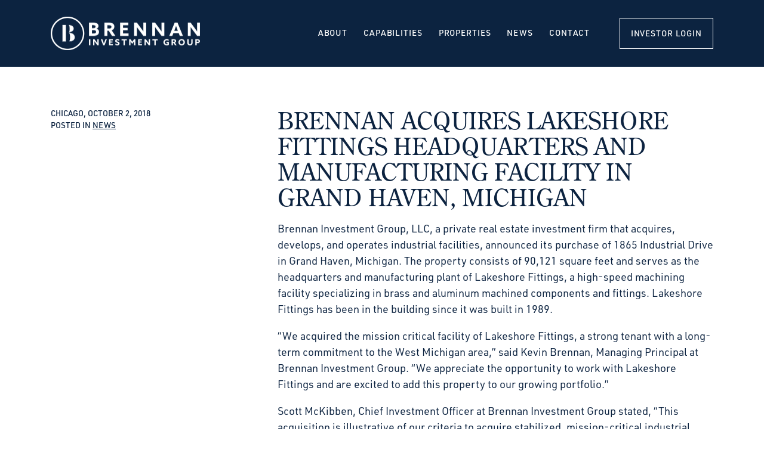

--- FILE ---
content_type: text/html; charset=UTF-8
request_url: https://www.brennanllc.com/2018/10/02/brennan-acquires-lakeshore-fittings-headquarters-and-manufacturing-facility-in-grand-haven-michigan/
body_size: 10629
content:
<!DOCTYPE html>
<html lang="en-US">

<head>
  <meta charset="UTF-8" />
  <meta http-equiv="X-UA-Compatible" content="IE=edge">
  <meta name="viewport" content="width=device-width, initial-scale=1">
  <meta name='robots' content='index, follow, max-image-preview:large, max-snippet:-1, max-video-preview:-1' />
	<style>img:is([sizes="auto" i], [sizes^="auto," i]) { contain-intrinsic-size: 3000px 1500px }</style>
	
	<!-- This site is optimized with the Yoast SEO plugin v26.4 - https://yoast.com/wordpress/plugins/seo/ -->
	<title>Brennan Acquires Lakeshore Fittings Headquarters and Manufacturing Facility in Grand Haven, Michigan - Brennan: Manufacturing Space for Lease + Industrial Rentals</title>
	<link rel="canonical" href="https://www.brennanllc.com/2018/10/02/brennan-acquires-lakeshore-fittings-headquarters-and-manufacturing-facility-in-grand-haven-michigan/" />
	<meta property="og:locale" content="en_US" />
	<meta property="og:type" content="article" />
	<meta property="og:title" content="Brennan Acquires Lakeshore Fittings Headquarters and Manufacturing Facility in Grand Haven, Michigan - Brennan: Manufacturing Space for Lease + Industrial Rentals" />
	<meta property="og:description" content="Brennan Investment Group, LLC, a private real estate investment firm that acquires, develops, and operates [&hellip;]" />
	<meta property="og:url" content="https://www.brennanllc.com/2018/10/02/brennan-acquires-lakeshore-fittings-headquarters-and-manufacturing-facility-in-grand-haven-michigan/" />
	<meta property="og:site_name" content="Brennan: Manufacturing Space for Lease + Industrial Rentals" />
	<meta property="article:publisher" content="https://www.facebook.com/BrennanInvestmentGroup" />
	<meta property="article:published_time" content="2018-10-02T14:20:12+00:00" />
	<meta property="og:image" content="https://www.brennanllc.com/wp-content/uploads/brennan-logo-full.png" />
	<meta property="og:image:width" content="1200" />
	<meta property="og:image:height" content="630" />
	<meta property="og:image:type" content="image/png" />
	<meta name="author" content="Ursula Walendzewicz" />
	<meta name="twitter:card" content="summary_large_image" />
	<meta name="twitter:creator" content="@BrennanLLC" />
	<meta name="twitter:site" content="@BrennanLLC" />
	<script type="application/ld+json" class="yoast-schema-graph">{"@context":"https://schema.org","@graph":[{"@type":"Article","@id":"https://www.brennanllc.com/2018/10/02/brennan-acquires-lakeshore-fittings-headquarters-and-manufacturing-facility-in-grand-haven-michigan/#article","isPartOf":{"@id":"https://www.brennanllc.com/2018/10/02/brennan-acquires-lakeshore-fittings-headquarters-and-manufacturing-facility-in-grand-haven-michigan/"},"author":"Brennan: Manufacturing Space for Lease + Industrial Rentals","headline":"Brennan Acquires Lakeshore Fittings Headquarters and Manufacturing Facility in Grand Haven, Michigan","datePublished":"2018-10-02T14:20:12+00:00","mainEntityOfPage":{"@id":"https://www.brennanllc.com/2018/10/02/brennan-acquires-lakeshore-fittings-headquarters-and-manufacturing-facility-in-grand-haven-michigan/"},"wordCount":176,"publisher":{"@id":"https://www.brennanllc.com/#organization"},"articleSection":["News"],"inLanguage":"en-US"},{"@type":"WebPage","@id":"https://www.brennanllc.com/2018/10/02/brennan-acquires-lakeshore-fittings-headquarters-and-manufacturing-facility-in-grand-haven-michigan/","url":"https://www.brennanllc.com/2018/10/02/brennan-acquires-lakeshore-fittings-headquarters-and-manufacturing-facility-in-grand-haven-michigan/","name":"Brennan Acquires Lakeshore Fittings Headquarters and Manufacturing Facility in Grand Haven, Michigan - Brennan: Manufacturing Space for Lease + Industrial Rentals","isPartOf":{"@id":"https://www.brennanllc.com/#website"},"datePublished":"2018-10-02T14:20:12+00:00","breadcrumb":{"@id":"https://www.brennanllc.com/2018/10/02/brennan-acquires-lakeshore-fittings-headquarters-and-manufacturing-facility-in-grand-haven-michigan/#breadcrumb"},"inLanguage":"en-US","potentialAction":[{"@type":"ReadAction","target":["https://www.brennanllc.com/2018/10/02/brennan-acquires-lakeshore-fittings-headquarters-and-manufacturing-facility-in-grand-haven-michigan/"]}]},{"@type":"BreadcrumbList","@id":"https://www.brennanllc.com/2018/10/02/brennan-acquires-lakeshore-fittings-headquarters-and-manufacturing-facility-in-grand-haven-michigan/#breadcrumb","itemListElement":[{"@type":"ListItem","position":1,"name":"Home","item":"https://www.brennanllc.com/"},{"@type":"ListItem","position":2,"name":"News","item":"https://www.brennanllc.com/news/"},{"@type":"ListItem","position":3,"name":"Brennan Acquires Lakeshore Fittings Headquarters and Manufacturing Facility in Grand Haven, Michigan"}]},{"@type":"WebSite","@id":"https://www.brennanllc.com/#website","url":"https://www.brennanllc.com/","name":"Brennan: Manufacturing Space for Lease + Industrial Rentals","description":"Invested in Industrial. Invested in You.","publisher":{"@id":"https://www.brennanllc.com/#organization"},"potentialAction":[{"@type":"SearchAction","target":{"@type":"EntryPoint","urlTemplate":"https://www.brennanllc.com/?s={search_term_string}"},"query-input":{"@type":"PropertyValueSpecification","valueRequired":true,"valueName":"search_term_string"}}],"inLanguage":"en-US"},{"@type":"Organization","@id":"https://www.brennanllc.com/#organization","name":"Brennan Investment Group","url":"https://www.brennanllc.com/","logo":{"@type":"ImageObject","inLanguage":"en-US","@id":"https://www.brennanllc.com/#/schema/logo/image/","url":"https://www.brennanllc.com/wp-content/uploads/brennan-logo-dark.png","contentUrl":"https://www.brennanllc.com/wp-content/uploads/brennan-logo-dark.png","width":1000,"height":225,"caption":"Brennan Investment Group"},"image":{"@id":"https://www.brennanllc.com/#/schema/logo/image/"},"sameAs":["https://www.facebook.com/BrennanInvestmentGroup","https://x.com/BrennanLLC","https://www.instagram.com/brennaninvestmentgroup/","https://www.linkedin.com/company/brennan-investment-group-llc/"]}]}</script>
	<!-- / Yoast SEO plugin. -->


<link rel='dns-prefetch' href='//kit.fontawesome.com' />
<link rel='dns-prefetch' href='//maps.googleapis.com' />
<link rel="alternate" type="application/rss+xml" title="Brennan: Manufacturing Space for Lease + Industrial Rentals &raquo; Feed" href="https://www.brennanllc.com/feed/" />
<link rel="alternate" type="application/rss+xml" title="Brennan: Manufacturing Space for Lease + Industrial Rentals &raquo; Comments Feed" href="https://www.brennanllc.com/comments/feed/" />
<link rel="alternate" type="application/rss+xml" title="Brennan: Manufacturing Space for Lease + Industrial Rentals &raquo; Brennan Acquires Lakeshore Fittings Headquarters and Manufacturing Facility in Grand Haven, Michigan Comments Feed" href="https://www.brennanllc.com/2018/10/02/brennan-acquires-lakeshore-fittings-headquarters-and-manufacturing-facility-in-grand-haven-michigan/feed/" />
<script type="text/javascript">
/* <![CDATA[ */
window._wpemojiSettings = {"baseUrl":"https:\/\/s.w.org\/images\/core\/emoji\/16.0.1\/72x72\/","ext":".png","svgUrl":"https:\/\/s.w.org\/images\/core\/emoji\/16.0.1\/svg\/","svgExt":".svg","source":{"concatemoji":"https:\/\/www.brennanllc.com\/wp-includes\/js\/wp-emoji-release.min.js?ver=6.8.3"}};
/*! This file is auto-generated */
!function(s,n){var o,i,e;function c(e){try{var t={supportTests:e,timestamp:(new Date).valueOf()};sessionStorage.setItem(o,JSON.stringify(t))}catch(e){}}function p(e,t,n){e.clearRect(0,0,e.canvas.width,e.canvas.height),e.fillText(t,0,0);var t=new Uint32Array(e.getImageData(0,0,e.canvas.width,e.canvas.height).data),a=(e.clearRect(0,0,e.canvas.width,e.canvas.height),e.fillText(n,0,0),new Uint32Array(e.getImageData(0,0,e.canvas.width,e.canvas.height).data));return t.every(function(e,t){return e===a[t]})}function u(e,t){e.clearRect(0,0,e.canvas.width,e.canvas.height),e.fillText(t,0,0);for(var n=e.getImageData(16,16,1,1),a=0;a<n.data.length;a++)if(0!==n.data[a])return!1;return!0}function f(e,t,n,a){switch(t){case"flag":return n(e,"\ud83c\udff3\ufe0f\u200d\u26a7\ufe0f","\ud83c\udff3\ufe0f\u200b\u26a7\ufe0f")?!1:!n(e,"\ud83c\udde8\ud83c\uddf6","\ud83c\udde8\u200b\ud83c\uddf6")&&!n(e,"\ud83c\udff4\udb40\udc67\udb40\udc62\udb40\udc65\udb40\udc6e\udb40\udc67\udb40\udc7f","\ud83c\udff4\u200b\udb40\udc67\u200b\udb40\udc62\u200b\udb40\udc65\u200b\udb40\udc6e\u200b\udb40\udc67\u200b\udb40\udc7f");case"emoji":return!a(e,"\ud83e\udedf")}return!1}function g(e,t,n,a){var r="undefined"!=typeof WorkerGlobalScope&&self instanceof WorkerGlobalScope?new OffscreenCanvas(300,150):s.createElement("canvas"),o=r.getContext("2d",{willReadFrequently:!0}),i=(o.textBaseline="top",o.font="600 32px Arial",{});return e.forEach(function(e){i[e]=t(o,e,n,a)}),i}function t(e){var t=s.createElement("script");t.src=e,t.defer=!0,s.head.appendChild(t)}"undefined"!=typeof Promise&&(o="wpEmojiSettingsSupports",i=["flag","emoji"],n.supports={everything:!0,everythingExceptFlag:!0},e=new Promise(function(e){s.addEventListener("DOMContentLoaded",e,{once:!0})}),new Promise(function(t){var n=function(){try{var e=JSON.parse(sessionStorage.getItem(o));if("object"==typeof e&&"number"==typeof e.timestamp&&(new Date).valueOf()<e.timestamp+604800&&"object"==typeof e.supportTests)return e.supportTests}catch(e){}return null}();if(!n){if("undefined"!=typeof Worker&&"undefined"!=typeof OffscreenCanvas&&"undefined"!=typeof URL&&URL.createObjectURL&&"undefined"!=typeof Blob)try{var e="postMessage("+g.toString()+"("+[JSON.stringify(i),f.toString(),p.toString(),u.toString()].join(",")+"));",a=new Blob([e],{type:"text/javascript"}),r=new Worker(URL.createObjectURL(a),{name:"wpTestEmojiSupports"});return void(r.onmessage=function(e){c(n=e.data),r.terminate(),t(n)})}catch(e){}c(n=g(i,f,p,u))}t(n)}).then(function(e){for(var t in e)n.supports[t]=e[t],n.supports.everything=n.supports.everything&&n.supports[t],"flag"!==t&&(n.supports.everythingExceptFlag=n.supports.everythingExceptFlag&&n.supports[t]);n.supports.everythingExceptFlag=n.supports.everythingExceptFlag&&!n.supports.flag,n.DOMReady=!1,n.readyCallback=function(){n.DOMReady=!0}}).then(function(){return e}).then(function(){var e;n.supports.everything||(n.readyCallback(),(e=n.source||{}).concatemoji?t(e.concatemoji):e.wpemoji&&e.twemoji&&(t(e.twemoji),t(e.wpemoji)))}))}((window,document),window._wpemojiSettings);
/* ]]> */
</script>
<style id='wp-emoji-styles-inline-css' type='text/css'>

	img.wp-smiley, img.emoji {
		display: inline !important;
		border: none !important;
		box-shadow: none !important;
		height: 1em !important;
		width: 1em !important;
		margin: 0 0.07em !important;
		vertical-align: -0.1em !important;
		background: none !important;
		padding: 0 !important;
	}
</style>
<style id='classic-theme-styles-inline-css' type='text/css'>
/*! This file is auto-generated */
.wp-block-button__link{color:#fff;background-color:#32373c;border-radius:9999px;box-shadow:none;text-decoration:none;padding:calc(.667em + 2px) calc(1.333em + 2px);font-size:1.125em}.wp-block-file__button{background:#32373c;color:#fff;text-decoration:none}
</style>
<style id='global-styles-inline-css' type='text/css'>
:root{--wp--preset--aspect-ratio--square: 1;--wp--preset--aspect-ratio--4-3: 4/3;--wp--preset--aspect-ratio--3-4: 3/4;--wp--preset--aspect-ratio--3-2: 3/2;--wp--preset--aspect-ratio--2-3: 2/3;--wp--preset--aspect-ratio--16-9: 16/9;--wp--preset--aspect-ratio--9-16: 9/16;--wp--preset--color--black: #000;--wp--preset--color--cyan-bluish-gray: #abb8c3;--wp--preset--color--white: #fff;--wp--preset--color--pale-pink: #f78da7;--wp--preset--color--vivid-red: #cf2e2e;--wp--preset--color--luminous-vivid-orange: #ff6900;--wp--preset--color--luminous-vivid-amber: #fcb900;--wp--preset--color--light-green-cyan: #7bdcb5;--wp--preset--color--vivid-green-cyan: #00d084;--wp--preset--color--pale-cyan-blue: #8ed1fc;--wp--preset--color--vivid-cyan-blue: #0693e3;--wp--preset--color--vivid-purple: #9b51e0;--wp--preset--color--primary: #AE9142;--wp--preset--color--secondary: #DBC657;--wp--preset--color--light: #FFFFFE;--wp--preset--color--dark: #0C2340;--wp--preset--color--grey: #d9d9d9;--wp--preset--gradient--vivid-cyan-blue-to-vivid-purple: linear-gradient(135deg,rgba(6,147,227,1) 0%,rgb(155,81,224) 100%);--wp--preset--gradient--light-green-cyan-to-vivid-green-cyan: linear-gradient(135deg,rgb(122,220,180) 0%,rgb(0,208,130) 100%);--wp--preset--gradient--luminous-vivid-amber-to-luminous-vivid-orange: linear-gradient(135deg,rgba(252,185,0,1) 0%,rgba(255,105,0,1) 100%);--wp--preset--gradient--luminous-vivid-orange-to-vivid-red: linear-gradient(135deg,rgba(255,105,0,1) 0%,rgb(207,46,46) 100%);--wp--preset--gradient--very-light-gray-to-cyan-bluish-gray: linear-gradient(135deg,rgb(238,238,238) 0%,rgb(169,184,195) 100%);--wp--preset--gradient--cool-to-warm-spectrum: linear-gradient(135deg,rgb(74,234,220) 0%,rgb(151,120,209) 20%,rgb(207,42,186) 40%,rgb(238,44,130) 60%,rgb(251,105,98) 80%,rgb(254,248,76) 100%);--wp--preset--gradient--blush-light-purple: linear-gradient(135deg,rgb(255,206,236) 0%,rgb(152,150,240) 100%);--wp--preset--gradient--blush-bordeaux: linear-gradient(135deg,rgb(254,205,165) 0%,rgb(254,45,45) 50%,rgb(107,0,62) 100%);--wp--preset--gradient--luminous-dusk: linear-gradient(135deg,rgb(255,203,112) 0%,rgb(199,81,192) 50%,rgb(65,88,208) 100%);--wp--preset--gradient--pale-ocean: linear-gradient(135deg,rgb(255,245,203) 0%,rgb(182,227,212) 50%,rgb(51,167,181) 100%);--wp--preset--gradient--electric-grass: linear-gradient(135deg,rgb(202,248,128) 0%,rgb(113,206,126) 100%);--wp--preset--gradient--midnight: linear-gradient(135deg,rgb(2,3,129) 0%,rgb(40,116,252) 100%);--wp--preset--font-size--small: 12px;--wp--preset--font-size--medium: 20px;--wp--preset--font-size--large: 36px;--wp--preset--font-size--x-large: 42px;--wp--preset--font-size--regular: 16px;--wp--preset--spacing--20: 0.44rem;--wp--preset--spacing--30: 0.67rem;--wp--preset--spacing--40: 1rem;--wp--preset--spacing--50: 1.5rem;--wp--preset--spacing--60: 2.25rem;--wp--preset--spacing--70: 3.38rem;--wp--preset--spacing--80: 5.06rem;--wp--preset--shadow--natural: 6px 6px 9px rgba(0, 0, 0, 0.2);--wp--preset--shadow--deep: 12px 12px 50px rgba(0, 0, 0, 0.4);--wp--preset--shadow--sharp: 6px 6px 0px rgba(0, 0, 0, 0.2);--wp--preset--shadow--outlined: 6px 6px 0px -3px rgba(255, 255, 255, 1), 6px 6px rgba(0, 0, 0, 1);--wp--preset--shadow--crisp: 6px 6px 0px rgba(0, 0, 0, 1);}:where(.is-layout-flex){gap: 0.5em;}:where(.is-layout-grid){gap: 0.5em;}body .is-layout-flex{display: flex;}.is-layout-flex{flex-wrap: wrap;align-items: center;}.is-layout-flex > :is(*, div){margin: 0;}body .is-layout-grid{display: grid;}.is-layout-grid > :is(*, div){margin: 0;}:where(.wp-block-columns.is-layout-flex){gap: 2em;}:where(.wp-block-columns.is-layout-grid){gap: 2em;}:where(.wp-block-post-template.is-layout-flex){gap: 1.25em;}:where(.wp-block-post-template.is-layout-grid){gap: 1.25em;}.has-black-color{color: var(--wp--preset--color--black) !important;}.has-cyan-bluish-gray-color{color: var(--wp--preset--color--cyan-bluish-gray) !important;}.has-white-color{color: var(--wp--preset--color--white) !important;}.has-pale-pink-color{color: var(--wp--preset--color--pale-pink) !important;}.has-vivid-red-color{color: var(--wp--preset--color--vivid-red) !important;}.has-luminous-vivid-orange-color{color: var(--wp--preset--color--luminous-vivid-orange) !important;}.has-luminous-vivid-amber-color{color: var(--wp--preset--color--luminous-vivid-amber) !important;}.has-light-green-cyan-color{color: var(--wp--preset--color--light-green-cyan) !important;}.has-vivid-green-cyan-color{color: var(--wp--preset--color--vivid-green-cyan) !important;}.has-pale-cyan-blue-color{color: var(--wp--preset--color--pale-cyan-blue) !important;}.has-vivid-cyan-blue-color{color: var(--wp--preset--color--vivid-cyan-blue) !important;}.has-vivid-purple-color{color: var(--wp--preset--color--vivid-purple) !important;}.has-black-background-color{background-color: var(--wp--preset--color--black) !important;}.has-cyan-bluish-gray-background-color{background-color: var(--wp--preset--color--cyan-bluish-gray) !important;}.has-white-background-color{background-color: var(--wp--preset--color--white) !important;}.has-pale-pink-background-color{background-color: var(--wp--preset--color--pale-pink) !important;}.has-vivid-red-background-color{background-color: var(--wp--preset--color--vivid-red) !important;}.has-luminous-vivid-orange-background-color{background-color: var(--wp--preset--color--luminous-vivid-orange) !important;}.has-luminous-vivid-amber-background-color{background-color: var(--wp--preset--color--luminous-vivid-amber) !important;}.has-light-green-cyan-background-color{background-color: var(--wp--preset--color--light-green-cyan) !important;}.has-vivid-green-cyan-background-color{background-color: var(--wp--preset--color--vivid-green-cyan) !important;}.has-pale-cyan-blue-background-color{background-color: var(--wp--preset--color--pale-cyan-blue) !important;}.has-vivid-cyan-blue-background-color{background-color: var(--wp--preset--color--vivid-cyan-blue) !important;}.has-vivid-purple-background-color{background-color: var(--wp--preset--color--vivid-purple) !important;}.has-black-border-color{border-color: var(--wp--preset--color--black) !important;}.has-cyan-bluish-gray-border-color{border-color: var(--wp--preset--color--cyan-bluish-gray) !important;}.has-white-border-color{border-color: var(--wp--preset--color--white) !important;}.has-pale-pink-border-color{border-color: var(--wp--preset--color--pale-pink) !important;}.has-vivid-red-border-color{border-color: var(--wp--preset--color--vivid-red) !important;}.has-luminous-vivid-orange-border-color{border-color: var(--wp--preset--color--luminous-vivid-orange) !important;}.has-luminous-vivid-amber-border-color{border-color: var(--wp--preset--color--luminous-vivid-amber) !important;}.has-light-green-cyan-border-color{border-color: var(--wp--preset--color--light-green-cyan) !important;}.has-vivid-green-cyan-border-color{border-color: var(--wp--preset--color--vivid-green-cyan) !important;}.has-pale-cyan-blue-border-color{border-color: var(--wp--preset--color--pale-cyan-blue) !important;}.has-vivid-cyan-blue-border-color{border-color: var(--wp--preset--color--vivid-cyan-blue) !important;}.has-vivid-purple-border-color{border-color: var(--wp--preset--color--vivid-purple) !important;}.has-vivid-cyan-blue-to-vivid-purple-gradient-background{background: var(--wp--preset--gradient--vivid-cyan-blue-to-vivid-purple) !important;}.has-light-green-cyan-to-vivid-green-cyan-gradient-background{background: var(--wp--preset--gradient--light-green-cyan-to-vivid-green-cyan) !important;}.has-luminous-vivid-amber-to-luminous-vivid-orange-gradient-background{background: var(--wp--preset--gradient--luminous-vivid-amber-to-luminous-vivid-orange) !important;}.has-luminous-vivid-orange-to-vivid-red-gradient-background{background: var(--wp--preset--gradient--luminous-vivid-orange-to-vivid-red) !important;}.has-very-light-gray-to-cyan-bluish-gray-gradient-background{background: var(--wp--preset--gradient--very-light-gray-to-cyan-bluish-gray) !important;}.has-cool-to-warm-spectrum-gradient-background{background: var(--wp--preset--gradient--cool-to-warm-spectrum) !important;}.has-blush-light-purple-gradient-background{background: var(--wp--preset--gradient--blush-light-purple) !important;}.has-blush-bordeaux-gradient-background{background: var(--wp--preset--gradient--blush-bordeaux) !important;}.has-luminous-dusk-gradient-background{background: var(--wp--preset--gradient--luminous-dusk) !important;}.has-pale-ocean-gradient-background{background: var(--wp--preset--gradient--pale-ocean) !important;}.has-electric-grass-gradient-background{background: var(--wp--preset--gradient--electric-grass) !important;}.has-midnight-gradient-background{background: var(--wp--preset--gradient--midnight) !important;}.has-small-font-size{font-size: var(--wp--preset--font-size--small) !important;}.has-medium-font-size{font-size: var(--wp--preset--font-size--medium) !important;}.has-large-font-size{font-size: var(--wp--preset--font-size--large) !important;}.has-x-large-font-size{font-size: var(--wp--preset--font-size--x-large) !important;}
:where(.wp-block-post-template.is-layout-flex){gap: 1.25em;}:where(.wp-block-post-template.is-layout-grid){gap: 1.25em;}
:where(.wp-block-columns.is-layout-flex){gap: 2em;}:where(.wp-block-columns.is-layout-grid){gap: 2em;}
:root :where(.wp-block-pullquote){font-size: 1.5em;line-height: 1.6;}
</style>
<link rel='stylesheet' id='post_listing_css-css' href='https://www.brennanllc.com/wp-content/plugins/multiple-post-type-order/css/post_listing_css.css?ver=6.8.3' type='text/css' media='all' />
<link rel='stylesheet' id='main_css_file-css' href='https://www.brennanllc.com/wp-content/plugins/multiple-post-type-order/css/pmto_dem.css?ver=6.8.3' type='text/css' media='all' />
<link rel='stylesheet' id='main1_css_file-css' href='https://www.brennanllc.com/wp-content/plugins/multiple-post-type-order/css/normalize.css?ver=6.8.3' type='text/css' media='all' />
<link rel='stylesheet' id='main2_css_file-css' href='https://www.brennanllc.com/wp-content/plugins/multiple-post-type-order/css/style_one.css?ver=6.8.3' type='text/css' media='all' />
<link rel='stylesheet' id='main3_css_file-css' href='https://www.brennanllc.com/wp-content/plugins/multiple-post-type-order/css/style_two.css?ver=6.8.3' type='text/css' media='all' />
<link rel='stylesheet' id='pd-child-style-css' href='https://www.brennanllc.com/wp-content/themes/brennan-investment-group/css/pivot.min.css?ver=1.2.1' type='text/css' media='all' />
<script type="text/javascript" src="https://kit.fontawesome.com/97282819df.js?ver=6.8.3" id="font-awesome-js"></script>
<script type="text/javascript" src="https://www.brennanllc.com/wp-includes/js/jquery/jquery.min.js?ver=3.7.1" id="jquery-core-js"></script>
<script type="text/javascript" src="https://www.brennanllc.com/wp-includes/js/jquery/jquery-migrate.min.js?ver=3.4.1" id="jquery-migrate-js"></script>
<script type="text/javascript" src="https://www.brennanllc.com/wp-content/themes/brennan-investment-group/js/pivot.min.js?ver=1.0.1" id="pd-child-script-js"></script>
<script type="text/javascript" src="https://maps.googleapis.com/maps/api/js?key=AIzaSyDNZbWo8hPOnlMmwqyL8YcqoxGK8einx_4&amp;ver=6.8.3" id="pd-google-maps-js"></script>
<link rel="https://api.w.org/" href="https://www.brennanllc.com/wp-json/" /><link rel="alternate" title="JSON" type="application/json" href="https://www.brennanllc.com/wp-json/wp/v2/posts/2586" /><link rel="EditURI" type="application/rsd+xml" title="RSD" href="https://www.brennanllc.com/xmlrpc.php?rsd" />
<meta name="generator" content="WordPress 6.8.3" />
<link rel='shortlink' href='https://www.brennanllc.com/?p=2586' />
<link rel="alternate" title="oEmbed (JSON)" type="application/json+oembed" href="https://www.brennanllc.com/wp-json/oembed/1.0/embed?url=https%3A%2F%2Fwww.brennanllc.com%2F2018%2F10%2F02%2Fbrennan-acquires-lakeshore-fittings-headquarters-and-manufacturing-facility-in-grand-haven-michigan%2F" />
<link rel="alternate" title="oEmbed (XML)" type="text/xml+oembed" href="https://www.brennanllc.com/wp-json/oembed/1.0/embed?url=https%3A%2F%2Fwww.brennanllc.com%2F2018%2F10%2F02%2Fbrennan-acquires-lakeshore-fittings-headquarters-and-manufacturing-facility-in-grand-haven-michigan%2F&#038;format=xml" />
<link rel="icon" href="/favicon.ico"><!-- 32×32 -->
  <link rel="icon" href="/icon.svg" type="image/svg+xml">
  <link rel="apple-touch-icon" href="/apple-touch-icon.png"><!-- 180×180 -->
  <link rel="manifest" href="/site.webmanifest">
  <meta name="msapplication-TileColor" content="#0C2340">
  <meta name="theme-color" content="#ffffff"><!-- Google tag (gtag.js) --> <script async src=https://www.googletagmanager.com/gtag/js?id=G-6T1BN958QB></script> <script> window.dataLayer = window.dataLayer || []; function gtag(){dataLayer.push(arguments);} gtag('js', new Date()); gtag('config', 'G-6T1BN958QB'); </script>		<style type="text/css" id="wp-custom-css">
			.pd-filters .facetwp-facet-property_region
{
	display: none;
}

.element-hidden {
	display: none;
}

@media (min-width: 992px) {
	.dropdown-item.hide-desktop {
		display: none !important;
	}
}

.pd-case-study-card,
.pd-case-study-card > .pd-card-wrap,
.pd-case-study-card > .pd-card-wrap > a {
	height: 100%;
}

.pd-case-study-card > .pd-card-wrap > a img {
	width: 100%;
	height: 100%;
	object-fit: cover;
}

.featured-team .pd-featured-team-headshot img,
.pd-team-grid .pd-person-card .pd-card-wrap > a img,
.pd-bio-photo {
  filter: none !important;
}

/* Properties */
.single-pd_property .pd-property-hero-wrapper {
	margin-bottom: 3rem;
}

.single-pd_property .pd-property-hero-wrapper .pd-property-text {
	bottom: 0;
	height: auto;
	padding: 1em;
}

.single-pd_property h1.pd-property-subname.h2 {
	font-size: 2rem;
}

.single-pd_property .pd-stat-col > div {
	display: block;
	border: none !important;
}

.single-pd_property .pd-stat-col > div h2 {
	margin-bottom: 0.5em;
}

/* Bio Fix */
.pd-modal-people .pd-bio,
.pd-modal-people .pd-bio > p:first-of-type {
  font-family: century-old-style-std,serif;
  font-size: 1.1rem;
  line-height: 1.4545454545;
  text-align: left;
	font-weight: 300;
}		</style>
		</head>

<body class="wp-singular post-template-default single single-post postid-2586 single-format-standard wp-theme-pivot-theme-framework wp-child-theme-brennan-investment-group">
    <div id="pd-outer">
          <nav class="pd-main-menu-wrap navbar navbar-expand-lg navbar-dark bg-dark">
        <div class="container">
            <a class="navbar-brand" id="navbarBrand" href="/">
    <div id="navbarLogo" class="navbar-logo">
      <img src="https://www.brennanllc.com/wp-content/themes/brennan-investment-group/images/brennan-logo-white.png" alt="Brennan Investment Group" width="250" height="56" />
    </div>
  </a>
    <button class="pd-menu-trigger navbar-toggler hamburger hamburger--squeeze ml-auto" type="button" data-toggle="collapse" href="#pd-menu-main_menu" aria-controls="pd-menu-main_menu" aria-expanded="false" aria-label="Toggle navigation">
    <span class="hamburger-box">
      <span class="hamburger-inner"></span>
    </span>
    <span class="pd-toggle-label">Menu</span>
  </button>
            <div class="collapse navbar-collapse" id="pd-menu-main_menu">
            <ul class="navbar-nav ml-auto">
                                                                                <li id="nav-item-48" class="nav-item dropdown  toggle-dropdown">
                    <a class="nav-link dropdown-toggle " data-toggle="dropdown" href="https://www.brennanllc.com/about/" role="button" aria-haspopup="true" aria-expanded="false">About</a>
                                          <div class="dropdown-menu ">
                                                                                                      <a href="https://www.brennanllc.com/investment/" target="" class="dropdown-item pd-nav-bold">Investment Overview</a>
                                                                                                        <a href="/team" target="" class="dropdown-item element-hidden">Team</a>
                                                                                                        <a href="/corporate-leadership" target="" class="dropdown-item ">Team</a>
                                                                                                        <a href="/case_study" target="" class="dropdown-item ">Case Studies</a>
                                                                                                        <a href="https://www.brennanllc.com/careers/" target="" class="dropdown-item ">Careers</a>
                                                                                                        <a href="https://www.brennanllc.com/our-mission-core-values/" target="" class="dropdown-item ">Our Mission &amp; Core Values</a>
                                                                        </div>
                                      </li>
                                                                                  <li id="nav-item-3366" class="nav-item dropdown  toggle-dropdown">
                    <a class="nav-link dropdown-toggle " data-toggle="dropdown" href="" role="button" aria-haspopup="true" aria-expanded="false">Capabilities</a>
                                          <div class="dropdown-menu ">
                                                                                                      <a href="https://www.brennanllc.com/capabilities/land-development/" target="" class="dropdown-item ">Land &#038; Development</a>
                                                                                                        <a href="https://www.brennanllc.com/capabilities/redevelopment/" target="" class="dropdown-item ">Redevelopment</a>
                                                                                                        <a href="https://www.brennanllc.com/capabilities/build-to-suit/" target="" class="dropdown-item ">Build-to-Suit</a>
                                                                                                        <a href="https://www.brennanllc.com/capabilities/single-tenant-net-lease/" target="" class="dropdown-item ">Single Tenant Net Lease</a>
                                                                                                        <a href="https://www.brennanllc.com/capabilities/acquisitions/" target="" class="dropdown-item ">Acquisitions</a>
                                                                                                        <a href="https://www.brennanllc.com/capabilities/leasing/" target="" class="dropdown-item ">Leasing</a>
                                                                                                        <a href="https://www.brennanllc.com/capabilities/corporate-real-estate/" target="" class="dropdown-item ">Corporate Real Estate</a>
                                                                        </div>
                                      </li>
                                                                <li id="nav-item-5075" class="nav-item  ">
                    <a href="/properties/" target="" class="nav-link ">Properties</a>
                  </li>
                                                                <li id="nav-item-360" class="nav-item  ">
                    <a href="https://www.brennanllc.com/news/" target="" class="nav-link ">News</a>
                  </li>
                                                                                  <li id="nav-item-54" class="nav-item dropdown  toggle-dropdown">
                    <a class="nav-link dropdown-toggle " data-toggle="dropdown" href="https://www.brennanllc.com/contact/" role="button" aria-haspopup="true" aria-expanded="false">Contact</a>
                                          <div class="dropdown-menu ">
                                                                                                      <a href="https://www.buildingengines.com/login" target="" class="dropdown-item ">Tenant Login</a>
                                                                        </div>
                                      </li>
                                                                <li id="nav-item-2859" class="nav-item  pd-nav-investors">
                    <a href="https://investors.brennanllc.com" target="" class="nav-link ">Investor Login</a>
                  </li>
                                                        </ul>
          </div>
                  </div>
      </nav>
      
        <div id="pd-main">
                  <div id="pd-content">
        
<div class="pd-news-wrap mb-7">

      
    <div class="container">
      <div class="row justify-content-between">
        <div class="col-md-4 col-lg-3">
          <div class="small text-uppercase pd-news-info">
            Chicago,             October 2, 2018<br/>
            POSTED IN <a href="https://www.brennanllc.com/news/?_categories=news" title="News">News</a></div>
        </div>
        <div class="col-md-8">
          <h1 class="h3 mb-3 mt-3 mt-md-0">Brennan Acquires Lakeshore Fittings Headquarters and Manufacturing Facility in Grand Haven, Michigan</h1>
                  </div>
      </div>

      <div class="row">
        <div class="col">
                  </div>
      </div>

      <div class="row mb-5 justify-content-end">
        <div class="col-12 col-md-8">
          <p>Brennan Investment Group, LLC, a private real estate investment firm that acquires, develops, and operates industrial facilities, announced its purchase of 1865 Industrial Drive in Grand Haven, Michigan. The property consists of 90,121 square feet and serves as the headquarters and manufacturing plant of Lakeshore Fittings, a high-speed machining facility specializing in brass and aluminum machined components and fittings. Lakeshore Fittings has been in the building since it was built in 1989.</p>
<p>“We acquired the mission critical facility of Lakeshore Fittings, a strong tenant with a long-term commitment to the West Michigan area,” said Kevin Brennan, Managing Principal at Brennan Investment Group. “We appreciate the opportunity to work with Lakeshore Fittings and are excited to add this property to our growing portfolio.”</p>
<p>Scott McKibben, Chief Investment Officer at Brennan Investment Group stated, “This acquisition is illustrative of our criteria to acquire stabilized, mission-critical industrial assets at a low basis in infill markets. It also supports our investment objective of producing stable, long-term cash flow for our investors.”</p>
        </div>
      </div>
    </div>

    
          <div class="pd-related-news bg-dark py-5">
        <div class="container">
          <div class="row my-2">
            <div class="col-12">
              <h2 class="text-light pd-related-news-title">Related <br />News</h2>
              <a href="/news/" class="pd-arrow-link-inline text-light mb-4 d-inline-block">View all News</a>
            </div>
          </div>
          <div class="row pd-archive-post-wrap pd-news">
              <div class="col-sm-6 col-lg-4 mb-5 d-flex flex-column justify-space-between">
    <div class="flex-fill">
      <a href="https://www.brennanllc.com/2025/11/14/brennan-builds-kentucky-food-processing-bts/" title="Brennan Investment Group Commences New Food Processing Facility in Hopkinsville, Kentucky" class="pd-post-excerpt d-block">
        <img width="740" height="323" src="https://www.brennanllc.com/wp-content/uploads/Kitchen-Foods.png" class="img-fluid mb-3 wp-post-image" alt="Aerial view of the 100,800-square-foot build-to-suit food processing facility underway in Hopkinsville, Kentucky, developed by Brennan Investment Group for Kitchen Food Company." decoding="async" loading="lazy" srcset="https://www.brennanllc.com/wp-content/uploads/Kitchen-Foods.png 740w, https://www.brennanllc.com/wp-content/uploads/Kitchen-Foods-640x279.png 640w" sizes="auto, (max-width: 740px) 100vw, 740px" />      </a>
      <div class="mb-3">
        <h5 class="news-title mb-2">Brennan Investment Group Commences New Food Processing Facility in Hopkinsville, Kentucky</h5>
        <div class="small-2">State-of-the-art, 100,800-square-foot facility will support Australian-based Kitchen Food Company’s U.S. expansion</div>
      </div>
    </div>
    <div class="pd-arrow-link"><a href="https://www.brennanllc.com/2025/11/14/brennan-builds-kentucky-food-processing-bts/" title="Brennan Investment Group Commences New Food Processing Facility in Hopkinsville, Kentucky">Read More</a></div>
  </div>
    <div class="col-sm-6 col-lg-4 mb-5 d-flex flex-column justify-space-between">
    <div class="flex-fill">
      <a href="https://www.brennanllc.com/2025/09/03/brennan-investment-group-promotes-cj-stempeck-to-senior-vice-president-capital-markets/" title="Brennan Investment Group Promotes CJ Stempeck to Senior Vice President, Capital Markets" class="pd-post-excerpt d-block">
        <img width="800" height="450" src="https://www.brennanllc.com/wp-content/uploads/Website-Headshot-Template-1-800x450.png" class="img-fluid mb-3 wp-post-image" alt="" decoding="async" loading="lazy" srcset="https://www.brennanllc.com/wp-content/uploads/Website-Headshot-Template-1-800x450.png 800w, https://www.brennanllc.com/wp-content/uploads/Website-Headshot-Template-1-1600x900.png 1600w" sizes="auto, (max-width: 800px) 100vw, 800px" />      </a>
      <div class="mb-3">
        <h5 class="news-title mb-2">Brennan Investment Group Promotes CJ Stempeck to Senior Vice President, Capital Markets</h5>
        <div class="small-2">Stempeck to lead and expand Brennan’s Capital Markets team, strengthening financing strategies for national acquisitions and developments</div>
      </div>
    </div>
    <div class="pd-arrow-link"><a href="https://www.brennanllc.com/2025/09/03/brennan-investment-group-promotes-cj-stempeck-to-senior-vice-president-capital-markets/" title="Brennan Investment Group Promotes CJ Stempeck to Senior Vice President, Capital Markets">Read More</a></div>
  </div>
    <div class="col-sm-6 col-lg-4 mb-5 d-flex flex-column justify-space-between">
    <div class="flex-fill">
      <a href="https://www.brennanllc.com/2025/08/25/brennan-investment-group-promotes-andrew-mazey-to-senior-vice-president/" title="Brennan Investment Group Promotes Andrew Mazey to Senior Vice President" class="pd-post-excerpt d-block">
        <img width="800" height="450" src="https://www.brennanllc.com/wp-content/uploads/Website-Headshot-Template-800x450.png" class="img-fluid mb-3 wp-post-image" alt="" decoding="async" loading="lazy" srcset="https://www.brennanllc.com/wp-content/uploads/Website-Headshot-Template-800x450.png 800w, https://www.brennanllc.com/wp-content/uploads/Website-Headshot-Template-1600x900.png 1600w" sizes="auto, (max-width: 800px) 100vw, 800px" />      </a>
      <div class="mb-3">
        <h5 class="news-title mb-2">Brennan Investment Group Promotes Andrew Mazey to Senior Vice President</h5>
        <div class="small-2">Brennan will increase capital allocations in the Nashville industrial market </div>
      </div>
    </div>
    <div class="pd-arrow-link"><a href="https://www.brennanllc.com/2025/08/25/brennan-investment-group-promotes-andrew-mazey-to-senior-vice-president/" title="Brennan Investment Group Promotes Andrew Mazey to Senior Vice President">Read More</a></div>
  </div>
          </div>
      </div>
    </div>
  
  </div>

                    </div>
                <div id="" class="wp-block-group   pd-footer">
<div class="container">
<figure class="wp-block-image size-full is-resized"><img loading="lazy" decoding="async" src="https://www.brennanllc.com/wp-content/uploads/brennan-logo-dark.png" alt="" class="wp-image-3377" width="250" height="56" srcset="https://www.brennanllc.com/wp-content/uploads/brennan-logo-dark.png 1000w, https://www.brennanllc.com/wp-content/uploads/brennan-logo-dark-960x216.png 960w, https://www.brennanllc.com/wp-content/uploads/brennan-logo-dark-640x144.png 640w, https://www.brennanllc.com/wp-content/uploads/brennan-logo-dark-768x173.png 768w" sizes="auto, (max-width: 250px) 100vw, 250px" /></figure>
<p>    <div class="footer-right">
      <div class="menu-footer-links-container"><ul id="menu-footer-links" class="nav justify-content-center justify-content-md-start"><li id="menu-item-37" class="menu-item menu-item-type-custom menu-item-object-custom menu-item-37"><a target="_blank" href="https://www.facebook.com/BrennanInvestmentGroup">Facebook</a></li>
<li id="menu-item-40" class="menu-item menu-item-type-custom menu-item-object-custom menu-item-40"><a target="_blank" href="https://www.instagram.com/brennaninvestmentgroup/">Instagram</a></li>
<li id="menu-item-38" class="menu-item menu-item-type-custom menu-item-object-custom menu-item-38"><a target="_blank" href="https://www.linkedin.com/company/brennan-investment-group-llc">LinkedIn</a></li>
<li id="menu-item-39" class="menu-item menu-item-type-custom menu-item-object-custom menu-item-39"><a target="_blank" href="https://twitter.com/BrennanLLC">Twitter</a></li>
</ul></div>    </div>
  </p>
</div>
</div>
<div class="has-text-align-left mt-3 mb-0 small text-center text-md-left has-dark-color has-text-color">
<div class="container">
<p>©2025 Brennan Investment Group. All rights reserved.</p>
</div>
</div>
      </div>
            <script type="speculationrules">
{"prefetch":[{"source":"document","where":{"and":[{"href_matches":"\/*"},{"not":{"href_matches":["\/wp-*.php","\/wp-admin\/*","\/wp-content\/uploads\/*","\/wp-content\/*","\/wp-content\/plugins\/*","\/wp-content\/themes\/brennan-investment-group\/*","\/wp-content\/themes\/pivot-theme-framework\/*","\/*\\?(.+)"]}},{"not":{"selector_matches":"a[rel~=\"nofollow\"]"}},{"not":{"selector_matches":".no-prefetch, .no-prefetch a"}}]},"eagerness":"conservative"}]}
</script>
    <script>
      (function($) {
        if ( $('#team-nav').length > 0 ) {
          $( '#team-nav li a' ).each(function() {
            var link = $(this).attr('href');
            if (window.location.href.indexOf(link) > -1) {
              $(this).parent('li').addClass('active');
            }
          });
        }

        $('.toggle-dropdown > a').each(function (i) {
          if ($(this).attr('href') != '') {
            var link = $(this).attr('href');
            $(this).wrapInner('<span class="toggle-link"></span>');
            $(this).find('.toggle-link').click(function() {
              window.location = link;
            });
          }
        });
      })(jQuery);
    </script>
        </div>
  </body>
</html>


--- FILE ---
content_type: text/css
request_url: https://www.brennanllc.com/wp-content/themes/brennan-investment-group/css/pivot.min.css?ver=1.2.1
body_size: 53415
content:
@import "https://use.typekit.net/jlo3zrf.css";:root{--blue:#007bff;--indigo:#6610f2;--purple:#6f42c1;--pink:#e83e8c;--red:#dc3545;--orange:#fd7e14;--yellow:#ffc107;--green:#28a745;--teal:#20c997;--cyan:#17a2b8;--gray:#6c757d;--gray-dark:#343a40;--primary:#AE9142;--secondary:#DBC657;--success:#28a745;--info:#17a2b8;--warning:#ffc107;--danger:#dc3545;--light:#FFFFFE;--dark:#0C2340;--black:#000;--white:#fff;--breakpoint-xs:0;--breakpoint-sm:576px;--breakpoint-md:768px;--breakpoint-lg:992px;--breakpoint-xl:1200px;--font-family-sans-serif:urw-din, sans-serif;--font-family-monospace:SFMono-Regular, Menlo, Monaco, Consolas, "Liberation Mono", "Courier New", monospace}*,::after,::before{box-sizing:border-box}html{font-family:sans-serif;line-height:1.15;-webkit-text-size-adjust:100%;-webkit-tap-highlight-color:transparent}article,aside,figcaption,figure,footer,header,hgroup,main,nav,section{display:block}body{margin:0;font-family:urw-din,sans-serif;font-size:1rem;font-weight:400;line-height:1.5;color:#0C2340;text-align:left;background-color:#ecf4f0}[tabindex="-1"]:focus:not(:focus-visible){outline:0!important}address,hr{margin-bottom:1rem}hr{box-sizing:content-box;height:0;overflow:visible;margin-top:1rem;border:0;border-top:1px solid rgba(0,0,0,.1)}dl,h1,h2,h3,h4,h5,h6,ol,p,ul{margin-top:0}dl,ol,p,ul{margin-bottom:1rem}abbr[data-original-title],abbr[title]{-webkit-text-decoration:underline dotted;text-decoration:underline dotted;cursor:help;border-bottom:0;-webkit-text-decoration-skip-ink:none;text-decoration-skip-ink:none}address{font-style:normal;line-height:inherit}ol ol,ol ul,ul ol,ul ul{margin-bottom:0}dt{font-weight:700}dd{margin-bottom:.5rem;margin-left:0}blockquote,figure{margin:0 0 1rem}b,strong{font-weight:bolder}sub,sup{position:relative;font-size:75%;line-height:0;vertical-align:baseline}sub{bottom:-.25em}sup{top:-.5em}a{color:#AE9142;text-decoration:none;background-color:transparent}a:hover{color:#BA9D17;text-decoration:underline}a:not([href]):not([class]),a:not([href]):not([class]):hover{color:inherit;text-decoration:none}code,kbd,pre,samp{font-family:SFMono-Regular,Menlo,Monaco,Consolas,"Liberation Mono","Courier New",monospace;font-size:1em}pre{margin-top:0;margin-bottom:1rem;overflow:auto;-ms-overflow-style:scrollbar}img,svg{vertical-align:middle}img{border-style:none}svg{overflow:hidden}table{border-collapse:collapse}caption{padding-top:.75rem;padding-bottom:.75rem;color:#6c757d;text-align:left;caption-side:bottom}th{text-align:inherit;text-align:-webkit-match-parent}label{display:inline-block;margin-bottom:.5rem}button{border-radius:0}button:focus:not(:focus-visible){outline:0}button,input,optgroup,select,textarea{margin:0;font-size:inherit;line-height:inherit}button,input{overflow:visible}button,select{text-transform:none}[role=button]{cursor:pointer}select{word-wrap:normal}[type=button],[type=reset],[type=submit],button{-webkit-appearance:button}[type=button]:not(:disabled),[type=reset]:not(:disabled),[type=submit]:not(:disabled),button:not(:disabled){cursor:pointer}[type=button]::-moz-focus-inner,[type=reset]::-moz-focus-inner,[type=submit]::-moz-focus-inner,button::-moz-focus-inner{padding:0;border-style:none}input[type=checkbox],input[type=radio]{box-sizing:border-box;padding:0}textarea{overflow:auto;resize:none}fieldset{min-width:0;padding:0;margin:0;border:0}legend{display:block;width:100%;max-width:100%;padding:0;margin-bottom:.5rem;font-size:1.5rem;line-height:inherit;color:inherit;white-space:normal}progress{vertical-align:baseline}[type=number]::-webkit-inner-spin-button,[type=number]::-webkit-outer-spin-button{height:auto}[type=search]{outline-offset:-2px;-webkit-appearance:none}[type=search]::-webkit-search-decoration{-webkit-appearance:none}::-webkit-file-upload-button{font:inherit;-webkit-appearance:button}output{display:inline-block}summary{display:list-item;cursor:pointer}template{display:none}[hidden]{display:none!important}.h1,.h2,.h3,.h4,.h5,.h6,.single-pd_case_study .h3,.single-pd_case_study h3,.single-pd_property .h3,.single-pd_property h3,.single-post #pd-main blockquote p,h1,h2,h3,h4,h5,h6{margin-bottom:.5rem;font-weight:500;line-height:1.2}.h1,.single-pd_case_study .h3,.single-pd_case_study h3,.single-pd_property .h3,.single-pd_property h3,h1{font-size:2.5rem}.h2,.single-post #pd-main blockquote p,h2{font-size:2rem}.h3,h3{font-size:1.75rem}.h4,h4{font-size:1.5rem}.h5,h5{font-size:1.25rem}.h6,h6{font-size:1rem}.has-large-font-size,.lead,.pd-modal-people .pd-bio>p:first-of-type{font-size:1.25rem;font-weight:300}.display-1{font-size:6rem;font-weight:300;line-height:1.2}.display-2,.display-3,.display-4{font-size:5.5rem;font-weight:300;line-height:1.2}.display-3,.display-4{font-size:4.5rem}.display-4{font-size:3.5rem}.blog .facetwp-checkbox,.has-small-font-size,.small,small{font-size:80%;font-weight:400}.mark,mark{padding:.2em;background-color:#fcf8e3}.list-inline,.list-unstyled{padding-left:0;list-style:none}.list-inline-item{display:inline-block}.list-inline-item:not(:last-child){margin-right:.5rem}.initialism{font-size:90%;text-transform:uppercase}.blockquote{margin-bottom:1rem;font-size:1.25rem}.blockquote-footer{display:block;font-size:80%;color:#6c757d}.blockquote-footer::before{content:"— "}.img-fluid,.img-thumbnail{max-width:100%;height:auto}.img-thumbnail{padding:.25rem;background-color:#ecf4f0;border:1px solid #dee2e6;border-radius:.25rem}.figure{display:inline-block}.figure-img{margin-bottom:.5rem;line-height:1}.figure-caption{font-size:90%;color:#6c757d}.container,.container-fluid,.container-lg,.container-md,.container-sm,.container-xl{width:100%;padding-right:15px;padding-left:15px;margin-right:auto;margin-left:auto}@media (min-width:576px){.container,.container-sm{max-width:540px}}@media (min-width:768px){.container,.container-md,.container-sm{max-width:720px}}@media (min-width:992px){.container,.container-lg,.container-md,.container-sm{max-width:960px}}@media (min-width:1200px){.container,.container-lg,.container-md,.container-sm,.container-xl{max-width:1140px}}.row{display:flex;flex-wrap:wrap;margin-right:-15px;margin-left:-15px}.card>hr,.no-gutters{margin-right:0;margin-left:0}.no-gutters>.col,.no-gutters>[class*=col-]{padding-right:0;padding-left:0}.col,.col-lg,.col-lg-1,.col-lg-10,.col-lg-11,.col-lg-12,.col-lg-2,.col-lg-3,.col-lg-4,.col-lg-5,.col-lg-6,.col-lg-7,.col-lg-8,.col-lg-9,.col-lg-auto,.col-md,.col-md-1,.col-md-10,.col-md-11,.col-md-12,.col-md-2,.col-md-3,.col-md-4,.col-md-5,.col-md-6,.col-md-7,.col-md-8,.col-md-9,.col-md-auto,.col-sm,.col-sm-1,.col-sm-10,.col-sm-11,.col-sm-12,.col-sm-2,.col-sm-3,.col-sm-4,.col-sm-5,.col-sm-6,.col-sm-7,.col-sm-8,.col-sm-9,.col-sm-auto,.col-xl,.col-xl-1,.col-xl-10,.col-xl-11,.col-xl-12,.col-xl-2,.col-xl-3,.col-xl-4,.col-xl-5,.col-xl-6,.col-xl-7,.col-xl-8,.col-xl-9,.col-xl-auto{position:relative;width:100%;padding-right:15px;padding-left:15px}.col-auto{position:relative;padding-right:15px;padding-left:15px}.col-1,.col-10,.col-11,.col-12,.col-2,.col-3,.col-4,.col-5,.col-6,.col-7,.col-8,.col-9{position:relative;width:100%;padding-right:15px;padding-left:15px}.col{flex-basis:0;flex-grow:1;max-width:100%}.row-cols-1>*{flex:0 0 100%;max-width:100%}.row-cols-2>*{flex:0 0 50%;max-width:50%}.row-cols-3>*{flex:0 0 33.3333333333%;max-width:33.3333333333%}.row-cols-4>*{flex:0 0 25%;max-width:25%}.row-cols-5>*{flex:0 0 20%;max-width:20%}.row-cols-6>*{flex:0 0 16.6666666667%;max-width:16.6666666667%}.col-auto{flex:0 0 auto;width:auto;max-width:100%}.col-1{flex:0 0 8.33333333%;max-width:8.33333333%}.col-2{flex:0 0 16.66666667%;max-width:16.66666667%}.col-3{flex:0 0 25%;max-width:25%}.col-4{flex:0 0 33.33333333%;max-width:33.33333333%}.col-5{flex:0 0 41.66666667%;max-width:41.66666667%}.col-6{flex:0 0 50%;max-width:50%}.col-7{flex:0 0 58.33333333%;max-width:58.33333333%}.col-8{flex:0 0 66.66666667%;max-width:66.66666667%}.col-9{flex:0 0 75%;max-width:75%}.col-10{flex:0 0 83.33333333%;max-width:83.33333333%}.col-11{flex:0 0 91.66666667%;max-width:91.66666667%}.col-12{flex:0 0 100%;max-width:100%}.order-first{order:-1}.order-last{order:13}.order-0{order:0}.order-1{order:1}.order-2{order:2}.order-3{order:3}.order-4{order:4}.order-5{order:5}.order-6{order:6}.order-7{order:7}.order-8{order:8}.order-9{order:9}.order-10{order:10}.order-11{order:11}.order-12{order:12}.offset-1{margin-left:8.33333333%}.offset-2{margin-left:16.66666667%}.offset-3{margin-left:25%}.offset-4{margin-left:33.33333333%}.offset-5{margin-left:41.66666667%}.offset-6{margin-left:50%}.offset-7{margin-left:58.33333333%}.offset-8{margin-left:66.66666667%}.offset-9{margin-left:75%}.offset-10{margin-left:83.33333333%}.offset-11{margin-left:91.66666667%}@media (min-width:576px){.col-sm{flex-basis:0;flex-grow:1;max-width:100%}.row-cols-sm-1>*{flex:0 0 100%;max-width:100%}.row-cols-sm-2>*{flex:0 0 50%;max-width:50%}.row-cols-sm-3>*{flex:0 0 33.3333333333%;max-width:33.3333333333%}.row-cols-sm-4>*{flex:0 0 25%;max-width:25%}.row-cols-sm-5>*{flex:0 0 20%;max-width:20%}.row-cols-sm-6>*{flex:0 0 16.6666666667%;max-width:16.6666666667%}.col-sm-auto{flex:0 0 auto;width:auto;max-width:100%}.col-sm-1{flex:0 0 8.33333333%;max-width:8.33333333%}.col-sm-2{flex:0 0 16.66666667%;max-width:16.66666667%}.col-sm-3{flex:0 0 25%;max-width:25%}.col-sm-4{flex:0 0 33.33333333%;max-width:33.33333333%}.col-sm-5{flex:0 0 41.66666667%;max-width:41.66666667%}.col-sm-6{flex:0 0 50%;max-width:50%}.col-sm-7{flex:0 0 58.33333333%;max-width:58.33333333%}.col-sm-8{flex:0 0 66.66666667%;max-width:66.66666667%}.col-sm-9{flex:0 0 75%;max-width:75%}.col-sm-10{flex:0 0 83.33333333%;max-width:83.33333333%}.col-sm-11{flex:0 0 91.66666667%;max-width:91.66666667%}.col-sm-12{flex:0 0 100%;max-width:100%}.order-sm-first{order:-1}.order-sm-last{order:13}.order-sm-0{order:0}.order-sm-1{order:1}.order-sm-2{order:2}.order-sm-3{order:3}.order-sm-4{order:4}.order-sm-5{order:5}.order-sm-6{order:6}.order-sm-7{order:7}.order-sm-8{order:8}.order-sm-9{order:9}.order-sm-10{order:10}.order-sm-11{order:11}.order-sm-12{order:12}.offset-sm-0{margin-left:0}.offset-sm-1{margin-left:8.33333333%}.offset-sm-2{margin-left:16.66666667%}.offset-sm-3{margin-left:25%}.offset-sm-4{margin-left:33.33333333%}.offset-sm-5{margin-left:41.66666667%}.offset-sm-6{margin-left:50%}.offset-sm-7{margin-left:58.33333333%}.offset-sm-8{margin-left:66.66666667%}.offset-sm-9{margin-left:75%}.offset-sm-10{margin-left:83.33333333%}.offset-sm-11{margin-left:91.66666667%}}@media (min-width:768px){.col-md{flex-basis:0;flex-grow:1;max-width:100%}.row-cols-md-1>*{flex:0 0 100%;max-width:100%}.row-cols-md-2>*{flex:0 0 50%;max-width:50%}.row-cols-md-3>*{flex:0 0 33.3333333333%;max-width:33.3333333333%}.row-cols-md-4>*{flex:0 0 25%;max-width:25%}.row-cols-md-5>*{flex:0 0 20%;max-width:20%}.row-cols-md-6>*{flex:0 0 16.6666666667%;max-width:16.6666666667%}.col-md-auto{flex:0 0 auto;width:auto;max-width:100%}.col-md-1{flex:0 0 8.33333333%;max-width:8.33333333%}.col-md-2{flex:0 0 16.66666667%;max-width:16.66666667%}.col-md-3{flex:0 0 25%;max-width:25%}.col-md-4{flex:0 0 33.33333333%;max-width:33.33333333%}.col-md-5{flex:0 0 41.66666667%;max-width:41.66666667%}.col-md-6{flex:0 0 50%;max-width:50%}.col-md-7{flex:0 0 58.33333333%;max-width:58.33333333%}.col-md-8{flex:0 0 66.66666667%;max-width:66.66666667%}.col-md-9{flex:0 0 75%;max-width:75%}.col-md-10{flex:0 0 83.33333333%;max-width:83.33333333%}.col-md-11{flex:0 0 91.66666667%;max-width:91.66666667%}.col-md-12{flex:0 0 100%;max-width:100%}.order-md-first{order:-1}.order-md-last{order:13}.order-md-0{order:0}.order-md-1{order:1}.order-md-2{order:2}.order-md-3{order:3}.order-md-4{order:4}.order-md-5{order:5}.order-md-6{order:6}.order-md-7{order:7}.order-md-8{order:8}.order-md-9{order:9}.order-md-10{order:10}.order-md-11{order:11}.order-md-12{order:12}.offset-md-0{margin-left:0}.offset-md-1{margin-left:8.33333333%}.offset-md-2{margin-left:16.66666667%}.offset-md-3{margin-left:25%}.offset-md-4{margin-left:33.33333333%}.offset-md-5{margin-left:41.66666667%}.offset-md-6{margin-left:50%}.offset-md-7{margin-left:58.33333333%}.offset-md-8{margin-left:66.66666667%}.offset-md-9{margin-left:75%}.offset-md-10{margin-left:83.33333333%}.offset-md-11{margin-left:91.66666667%}}@media (min-width:992px){.col-lg{flex-basis:0;flex-grow:1;max-width:100%}.row-cols-lg-1>*{flex:0 0 100%;max-width:100%}.row-cols-lg-2>*{flex:0 0 50%;max-width:50%}.row-cols-lg-3>*{flex:0 0 33.3333333333%;max-width:33.3333333333%}.row-cols-lg-4>*{flex:0 0 25%;max-width:25%}.row-cols-lg-5>*{flex:0 0 20%;max-width:20%}.row-cols-lg-6>*{flex:0 0 16.6666666667%;max-width:16.6666666667%}.col-lg-auto{flex:0 0 auto;width:auto;max-width:100%}.col-lg-1{flex:0 0 8.33333333%;max-width:8.33333333%}.col-lg-2{flex:0 0 16.66666667%;max-width:16.66666667%}.col-lg-3{flex:0 0 25%;max-width:25%}.col-lg-4{flex:0 0 33.33333333%;max-width:33.33333333%}.col-lg-5{flex:0 0 41.66666667%;max-width:41.66666667%}.col-lg-6{flex:0 0 50%;max-width:50%}.col-lg-7{flex:0 0 58.33333333%;max-width:58.33333333%}.col-lg-8{flex:0 0 66.66666667%;max-width:66.66666667%}.col-lg-9{flex:0 0 75%;max-width:75%}.col-lg-10{flex:0 0 83.33333333%;max-width:83.33333333%}.col-lg-11{flex:0 0 91.66666667%;max-width:91.66666667%}.col-lg-12{flex:0 0 100%;max-width:100%}.order-lg-first{order:-1}.order-lg-last{order:13}.order-lg-0{order:0}.order-lg-1{order:1}.order-lg-2{order:2}.order-lg-3{order:3}.order-lg-4{order:4}.order-lg-5{order:5}.order-lg-6{order:6}.order-lg-7{order:7}.order-lg-8{order:8}.order-lg-9{order:9}.order-lg-10{order:10}.order-lg-11{order:11}.order-lg-12{order:12}.offset-lg-0{margin-left:0}.offset-lg-1{margin-left:8.33333333%}.offset-lg-2{margin-left:16.66666667%}.offset-lg-3{margin-left:25%}.offset-lg-4{margin-left:33.33333333%}.offset-lg-5{margin-left:41.66666667%}.offset-lg-6{margin-left:50%}.offset-lg-7{margin-left:58.33333333%}.offset-lg-8{margin-left:66.66666667%}.offset-lg-9{margin-left:75%}.offset-lg-10{margin-left:83.33333333%}.offset-lg-11{margin-left:91.66666667%}}@media (min-width:1200px){.col-xl{flex-basis:0;flex-grow:1;max-width:100%}.row-cols-xl-1>*{flex:0 0 100%;max-width:100%}.row-cols-xl-2>*{flex:0 0 50%;max-width:50%}.row-cols-xl-3>*{flex:0 0 33.3333333333%;max-width:33.3333333333%}.row-cols-xl-4>*{flex:0 0 25%;max-width:25%}.row-cols-xl-5>*{flex:0 0 20%;max-width:20%}.row-cols-xl-6>*{flex:0 0 16.6666666667%;max-width:16.6666666667%}.col-xl-auto{flex:0 0 auto;width:auto;max-width:100%}.col-xl-1{flex:0 0 8.33333333%;max-width:8.33333333%}.col-xl-2{flex:0 0 16.66666667%;max-width:16.66666667%}.col-xl-3{flex:0 0 25%;max-width:25%}.col-xl-4{flex:0 0 33.33333333%;max-width:33.33333333%}.col-xl-5{flex:0 0 41.66666667%;max-width:41.66666667%}.col-xl-6{flex:0 0 50%;max-width:50%}.col-xl-7{flex:0 0 58.33333333%;max-width:58.33333333%}.col-xl-8{flex:0 0 66.66666667%;max-width:66.66666667%}.col-xl-9{flex:0 0 75%;max-width:75%}.col-xl-10{flex:0 0 83.33333333%;max-width:83.33333333%}.col-xl-11{flex:0 0 91.66666667%;max-width:91.66666667%}.col-xl-12{flex:0 0 100%;max-width:100%}.order-xl-first{order:-1}.order-xl-last{order:13}.order-xl-0{order:0}.order-xl-1{order:1}.order-xl-2{order:2}.order-xl-3{order:3}.order-xl-4{order:4}.order-xl-5{order:5}.order-xl-6{order:6}.order-xl-7{order:7}.order-xl-8{order:8}.order-xl-9{order:9}.order-xl-10{order:10}.order-xl-11{order:11}.order-xl-12{order:12}.offset-xl-0{margin-left:0}.offset-xl-1{margin-left:8.33333333%}.offset-xl-2{margin-left:16.66666667%}.offset-xl-3{margin-left:25%}.offset-xl-4{margin-left:33.33333333%}.offset-xl-5{margin-left:41.66666667%}.offset-xl-6{margin-left:50%}.offset-xl-7{margin-left:58.33333333%}.offset-xl-8{margin-left:66.66666667%}.offset-xl-9{margin-left:75%}.offset-xl-10{margin-left:83.33333333%}.offset-xl-11{margin-left:91.66666667%}}.table{width:100%;margin-bottom:1rem;color:#0C2340}.table td,.table th{padding:.75rem;vertical-align:top;border-top:1px solid #dee2e6}.table thead th{vertical-align:bottom;border-bottom:2px solid #dee2e6}.table tbody+tbody{border-top:2px solid #dee2e6}.table-sm td,.table-sm th{padding:.3rem}.table-bordered,.table-bordered td,.table-bordered th{border:1px solid #dee2e6}.table-bordered thead td,.table-bordered thead th{border-bottom-width:2px}.table-borderless tbody+tbody,.table-borderless td,.table-borderless th,.table-borderless thead th,.table-dark.table-bordered{border:0}.table-striped tbody tr:nth-of-type(odd){background-color:rgba(0,0,0,.05)}.table-hover tbody tr:hover{color:#0C2340;background-color:rgba(0,0,0,.075)}.table-primary,.table-primary>td,.table-primary>th{background-color:#dbefe9}.table-primary tbody+tbody,.table-primary td,.table-primary th,.table-primary thead th{border-color:#bde1d5}.table-hover .table-primary:hover,.table-hover .table-primary:hover>td,.table-hover .table-primary:hover>th{background-color:#c9e7de}.table-secondary,.table-secondary>td,.table-secondary>th{background-color:#ecf5f2}.table-secondary tbody+tbody,.table-secondary td,.table-secondary th,.table-secondary thead th{border-color:#dcede7}.table-hover .table-secondary:hover,.table-hover .table-secondary:hover>td,.table-hover .table-secondary:hover>th{background-color:#dbece7}.table-success,.table-success>td,.table-success>th{background-color:#c3e6cb}.table-success tbody+tbody,.table-success td,.table-success th,.table-success thead th{border-color:#8fd19e}.table-hover .table-success:hover,.table-hover .table-success:hover>td,.table-hover .table-success:hover>th{background-color:#b1dfbb}.table-info,.table-info>td,.table-info>th{background-color:#bee5eb}.table-info tbody+tbody,.table-info td,.table-info th,.table-info thead th{border-color:#86cfda}.table-hover .table-info:hover,.table-hover .table-info:hover>td,.table-hover .table-info:hover>th{background-color:#abdde5}.table-warning,.table-warning>td,.table-warning>th{background-color:#ffeeba}.table-warning tbody+tbody,.table-warning td,.table-warning th,.table-warning thead th{border-color:#ffdf7e}.table-hover .table-warning:hover,.table-hover .table-warning:hover>td,.table-hover .table-warning:hover>th{background-color:#ffe8a1}.table-danger,.table-danger>td,.table-danger>th{background-color:#f5c6cb}.table-danger tbody+tbody,.table-danger td,.table-danger th,.table-danger thead th{border-color:#ed969e}.table-hover .table-danger:hover,.table-hover .table-danger:hover>td,.table-hover .table-danger:hover>th{background-color:#f1b0b7}.table-light,.table-light>td,.table-light>th{background-color:#f5faf8}.table-light tbody+tbody,.table-light td,.table-light th,.table-light thead th{border-color:#edf6f2}.table-hover .table-light:hover,.table-hover .table-light:hover>td,.table-hover .table-light:hover>th{background-color:#e4f2ec}.table-dark>td,.table-dark>th{background-color:#bcc6c8}.table-dark tbody+tbody{border-color:#839598}.table-hover .table-dark:hover,.table-hover .table-dark:hover>td,.table-hover .table-dark:hover>th{background-color:#aebabd}.table-black,.table-black>td,.table-black>th{background-color:#b8b8b8}.table-black tbody+tbody,.table-black td,.table-black th,.table-black thead th{border-color:#7a7a7a}.table-hover .table-black:hover,.table-hover .table-black:hover>td,.table-hover .table-black:hover>th{background-color:#ababab}.table-white,.table-white>td,.table-white>th{background-color:#fff}.table-white tbody+tbody,.table-white td,.table-white th,.table-white thead th{border-color:#fff}.table-hover .table-white:hover,.table-hover .table-white:hover>td,.table-hover .table-white:hover>th{background-color:#f2f2f2}.table-active,.table-active>td,.table-active>th,.table-hover .table-active:hover,.table-hover .table-active:hover>td,.table-hover .table-active:hover>th{background-color:rgba(0,0,0,.075)}.table .thead-dark th{color:#fff;background-color:#343a40;border-color:#454d55}.table .thead-light th{color:#495057;background-color:#e9ecef;border-color:#dee2e6}.table-dark{color:#fff;background-color:#343a40}.table-dark td,.table-dark th,.table-dark thead th{border-color:#454d55}.table-dark.table-striped tbody tr:nth-of-type(odd){background-color:rgba(255,255,255,.05)}.table-dark.table-hover tbody tr:hover{color:#fff;background-color:rgba(255,255,255,.075)}@media (max-width:575.98px){.table-responsive-sm{display:block;width:100%;overflow-x:auto;-webkit-overflow-scrolling:touch}.table-responsive-sm>.table-bordered{border:0}}@media (max-width:767.98px){.table-responsive-md{display:block;width:100%;overflow-x:auto;-webkit-overflow-scrolling:touch}.table-responsive-md>.table-bordered{border:0}}@media (max-width:991.98px){.table-responsive-lg{display:block;width:100%;overflow-x:auto;-webkit-overflow-scrolling:touch}.table-responsive-lg>.table-bordered{border:0}}@media (max-width:1199.98px){.table-responsive-xl{display:block;width:100%;overflow-x:auto;-webkit-overflow-scrolling:touch}.table-responsive-xl>.table-bordered{border:0}}.table-responsive{display:block;width:100%;overflow-x:auto;-webkit-overflow-scrolling:touch}.table-responsive>.table-bordered{border:0}.form-control{display:block;width:100%;height:calc(1.5em + .75rem + 2px);padding:.375rem .75rem;font-size:1rem;font-weight:400;line-height:1.5;color:#495057;background-color:#fff;background-clip:padding-box;border:1px solid #ced4da;border-radius:.25rem;transition:border-color .15s ease-in-out,box-shadow .15s ease-in-out}@media (prefers-reduced-motion:reduce){.form-control{transition:none}}.form-control::-ms-expand{background-color:transparent;border:0}.form-control:focus{color:#495057;background-color:#fff;border-color:#d8ede6;outline:0;box-shadow:0 0 0 .2rem rgba(128,198,175,.25)}.form-control::-webkit-input-placeholder{color:#6c757d;opacity:1}.form-control::-moz-placeholder{color:#6c757d;opacity:1}.form-control:-ms-input-placeholder{color:#6c757d;opacity:1}.form-control::placeholder{color:#6c757d;opacity:1}.form-control:disabled,.form-control[readonly]{background-color:#e9ecef;opacity:1}input[type=date].form-control,input[type=datetime-local].form-control,input[type=month].form-control,input[type=time].form-control{-webkit-appearance:none;-moz-appearance:none;appearance:none}select.form-control:-moz-focusring{color:transparent;text-shadow:0 0 0#495057}select.form-control:focus::-ms-value{color:#495057;background-color:#fff}.form-control-file,.form-control-range{display:block;width:100%}.col-form-label{padding-top:calc(.375rem + 1px);padding-bottom:calc(.375rem + 1px);margin-bottom:0;font-size:inherit;line-height:1.5}.col-form-label-lg{padding-top:calc(.5rem + 1px);padding-bottom:calc(.5rem + 1px);font-size:1.25rem;line-height:1.5}.col-form-label-sm{padding-top:calc(.25rem + 1px);padding-bottom:calc(.25rem + 1px);font-size:.875rem;line-height:1.5}.form-control-plaintext{display:block;width:100%;padding:.375rem 0;margin-bottom:0;font-size:1rem;line-height:1.5;color:#0C2340;background-color:transparent;border:solid transparent;border-width:1px 0}.form-control-plaintext.form-control-lg,.form-control-plaintext.form-control-sm{padding-right:0;padding-left:0}.form-control-sm{height:calc(1.5em + .5rem + 2px);padding:.25rem .5rem;font-size:.875rem;line-height:1.5;border-radius:.2rem}.form-control-lg{height:calc(1.5em + 1rem + 2px);padding:.5rem 1rem;font-size:1.25rem;line-height:1.5;border-radius:.3rem}select.form-control[multiple],select.form-control[size],textarea.form-control{height:auto}.form-group{margin-bottom:1rem}.form-text{display:block;margin-top:.25rem}.form-row{display:flex;flex-wrap:wrap;margin-right:-5px;margin-left:-5px}.form-row>.col,.form-row>[class*=col-]{padding-right:5px;padding-left:5px}.form-check{position:relative;display:block;padding-left:1.25rem}.form-check-input{position:absolute;margin-top:.3rem;margin-left:-1.25rem}.form-check-input:disabled~.form-check-label,.form-check-input[disabled]~.form-check-label{color:#6c757d}.form-check-label{margin-bottom:0}.form-check-inline{display:inline-flex;align-items:center;padding-left:0;margin-right:.75rem}.form-check-inline .form-check-input{position:static;margin-top:0;margin-right:.3125rem;margin-left:0}.valid-feedback{display:none;width:100%;margin-top:.25rem;font-size:80%;color:#28a745}.valid-tooltip{position:absolute;top:100%;left:0;z-index:5;display:none;max-width:100%;padding:1rem;margin-top:.1rem;font-size:.875rem;line-height:1.5;color:#fff;background-color:rgba(40,167,69,.9);border-radius:0}.form-row>.col>.valid-tooltip,.form-row>[class*=col-]>.valid-tooltip{left:5px}.is-valid~.valid-feedback,.is-valid~.valid-tooltip,.was-validated :valid~.valid-feedback,.was-validated :valid~.valid-tooltip{display:block}.form-control.is-valid,.was-validated .form-control:valid{border-color:#28a745;padding-right:calc(1.5em + .75rem)!important;background-image:url("data:image/svg+xml,%3csvg xmlns='http://www.w3.org/2000/svg' width='8' height='8' viewBox='0 0 8 8'%3e%3cpath fill='%2328a745' d='M2.3 6.73L.6 4.53c-.4-1.04.46-1.4 1.1-.8l1.1 1.4 3.4-3.8c.6-.63 1.6-.27 1.2.7l-4 4.6c-.43.5-.8.4-1.1.1z'/%3e%3c/svg%3e");background-repeat:no-repeat;background-position:right calc(.375em + .1875rem) center;background-size:calc(.75em + .375rem) calc(.75em + .375rem)}.form-control.is-valid:focus,.was-validated .form-control:valid:focus{border-color:#28a745;box-shadow:0 0 0 .2rem rgba(40,167,69,.25)}.was-validated select.form-control:valid,select.form-control.is-valid{padding-right:3rem!important;background-position:right 1.5rem center}.was-validated textarea.form-control:valid,textarea.form-control.is-valid{padding-right:calc(1.5em + .75rem);background-position:top calc(.375em + .1875rem) right calc(.375em + .1875rem)}.custom-select.is-valid,.was-validated .custom-select:valid{border-color:#28a745;padding-right:calc(.75em + 2.3125rem)!important;background:url("data:image/svg+xml,%3csvg xmlns='http://www.w3.org/2000/svg' width='4' height='5' viewBox='0 0 4 5'%3e%3cpath fill='%23343a40' d='M2 0L0 2h4zm0 5L0 3h4z'/%3e%3c/svg%3e")right .75rem center/8px 10px no-repeat,#fff url("data:image/svg+xml,%3csvg xmlns='http://www.w3.org/2000/svg' width='8' height='8' viewBox='0 0 8 8'%3e%3cpath fill='%2328a745' d='M2.3 6.73L.6 4.53c-.4-1.04.46-1.4 1.1-.8l1.1 1.4 3.4-3.8c.6-.63 1.6-.27 1.2.7l-4 4.6c-.43.5-.8.4-1.1.1z'/%3e%3c/svg%3e")center right 1.75rem/calc(.75em + .375rem) calc(.75em + .375rem) no-repeat}.custom-select.is-valid:focus,.was-validated .custom-select:valid:focus{border-color:#28a745;box-shadow:0 0 0 .2rem rgba(40,167,69,.25)}.form-check-input.is-valid~.form-check-label,.was-validated .form-check-input:valid~.form-check-label{color:#28a745}.form-check-input.is-valid~.valid-feedback,.form-check-input.is-valid~.valid-tooltip,.was-validated .form-check-input:valid~.valid-feedback,.was-validated .form-check-input:valid~.valid-tooltip{display:block}.custom-control-input.is-valid~.custom-control-label,.was-validated .custom-control-input:valid~.custom-control-label{color:#28a745}.custom-control-input.is-valid~.custom-control-label::before,.custom-file-input.is-valid~.custom-file-label,.was-validated .custom-control-input:valid~.custom-control-label::before,.was-validated .custom-file-input:valid~.custom-file-label{border-color:#28a745}.custom-control-input.is-valid:checked~.custom-control-label::before,.was-validated .custom-control-input:valid:checked~.custom-control-label::before{border-color:#34ce57;background-color:#34ce57}.custom-control-input.is-valid:focus~.custom-control-label::before,.was-validated .custom-control-input:valid:focus~.custom-control-label::before{box-shadow:0 0 0 .2rem rgba(40,167,69,.25)}.custom-control-input.is-valid:focus:not(:checked)~.custom-control-label::before,.was-validated .custom-control-input:valid:focus:not(:checked)~.custom-control-label::before{border-color:#28a745}.custom-file-input.is-valid:focus~.custom-file-label,.was-validated .custom-file-input:valid:focus~.custom-file-label{border-color:#28a745;box-shadow:0 0 0 .2rem rgba(40,167,69,.25)}.invalid-feedback{display:none;width:100%;margin-top:.25rem;font-size:80%;color:#dc3545}.invalid-tooltip{position:absolute;top:100%;left:0;z-index:5;display:none;max-width:100%;padding:1rem;margin-top:.1rem;font-size:.875rem;line-height:1.5;color:#fff;background-color:rgba(220,53,69,.9);border-radius:0}.form-row>.col>.invalid-tooltip,.form-row>[class*=col-]>.invalid-tooltip{left:5px}.is-invalid~.invalid-feedback,.is-invalid~.invalid-tooltip,.was-validated :invalid~.invalid-feedback,.was-validated :invalid~.invalid-tooltip{display:block}.form-control.is-invalid,.was-validated .form-control:invalid{border-color:#dc3545;padding-right:calc(1.5em + .75rem)!important;background-image:url("data:image/svg+xml,%3csvg xmlns='http://www.w3.org/2000/svg' width='12' height='12' fill='none' stroke='%23dc3545' viewBox='0 0 12 12'%3e%3ccircle cx='6' cy='6' r='4.5'/%3e%3cpath stroke-linejoin='round' d='M5.8 3.6h.4L6 6.5z'/%3e%3ccircle cx='6' cy='8.2' r='.6' fill='%23dc3545' stroke='none'/%3e%3c/svg%3e");background-repeat:no-repeat;background-position:right calc(.375em + .1875rem) center;background-size:calc(.75em + .375rem) calc(.75em + .375rem)}.form-control.is-invalid:focus,.was-validated .form-control:invalid:focus{border-color:#dc3545;box-shadow:0 0 0 .2rem rgba(220,53,69,.25)}.was-validated select.form-control:invalid,select.form-control.is-invalid{padding-right:3rem!important;background-position:right 1.5rem center}.was-validated textarea.form-control:invalid,textarea.form-control.is-invalid{padding-right:calc(1.5em + .75rem);background-position:top calc(.375em + .1875rem) right calc(.375em + .1875rem)}.custom-select.is-invalid,.was-validated .custom-select:invalid{border-color:#dc3545;padding-right:calc(.75em + 2.3125rem)!important;background:url("data:image/svg+xml,%3csvg xmlns='http://www.w3.org/2000/svg' width='4' height='5' viewBox='0 0 4 5'%3e%3cpath fill='%23343a40' d='M2 0L0 2h4zm0 5L0 3h4z'/%3e%3c/svg%3e")right .75rem center/8px 10px no-repeat,#fff url("data:image/svg+xml,%3csvg xmlns='http://www.w3.org/2000/svg' width='12' height='12' fill='none' stroke='%23dc3545' viewBox='0 0 12 12'%3e%3ccircle cx='6' cy='6' r='4.5'/%3e%3cpath stroke-linejoin='round' d='M5.8 3.6h.4L6 6.5z'/%3e%3ccircle cx='6' cy='8.2' r='.6' fill='%23dc3545' stroke='none'/%3e%3c/svg%3e")center right 1.75rem/calc(.75em + .375rem) calc(.75em + .375rem) no-repeat}.custom-select.is-invalid:focus,.was-validated .custom-select:invalid:focus{border-color:#dc3545;box-shadow:0 0 0 .2rem rgba(220,53,69,.25)}.form-check-input.is-invalid~.form-check-label,.was-validated .form-check-input:invalid~.form-check-label{color:#dc3545}.form-check-input.is-invalid~.invalid-feedback,.form-check-input.is-invalid~.invalid-tooltip,.was-validated .form-check-input:invalid~.invalid-feedback,.was-validated .form-check-input:invalid~.invalid-tooltip{display:block}.custom-control-input.is-invalid~.custom-control-label,.was-validated .custom-control-input:invalid~.custom-control-label{color:#dc3545}.custom-control-input.is-invalid~.custom-control-label::before,.custom-file-input.is-invalid~.custom-file-label,.was-validated .custom-control-input:invalid~.custom-control-label::before,.was-validated .custom-file-input:invalid~.custom-file-label{border-color:#dc3545}.custom-control-input.is-invalid:checked~.custom-control-label::before,.was-validated .custom-control-input:invalid:checked~.custom-control-label::before{border-color:#e4606d;background-color:#e4606d}.custom-control-input.is-invalid:focus~.custom-control-label::before,.was-validated .custom-control-input:invalid:focus~.custom-control-label::before{box-shadow:0 0 0 .2rem rgba(220,53,69,.25)}.custom-control-input.is-invalid:focus:not(:checked)~.custom-control-label::before,.was-validated .custom-control-input:invalid:focus:not(:checked)~.custom-control-label::before{border-color:#dc3545}.custom-file-input.is-invalid:focus~.custom-file-label,.was-validated .custom-file-input:invalid:focus~.custom-file-label{border-color:#dc3545;box-shadow:0 0 0 .2rem rgba(220,53,69,.25)}.form-inline{display:flex;flex-flow:row wrap;align-items:center}.form-inline .form-check{width:100%}@media (min-width:576px){.form-inline .form-group,.form-inline label{display:flex;align-items:center;margin-bottom:0}.form-inline label{justify-content:center}.form-inline .form-group{flex:0 0 auto;flex-flow:row wrap}.form-inline .form-control{display:inline-block;width:auto;vertical-align:middle}.form-inline .form-control-plaintext{display:inline-block}.form-inline .custom-select,.form-inline .input-group{width:auto}.form-inline .form-check{display:flex;align-items:center;justify-content:center;width:auto;padding-left:0}.form-inline .form-check-input{position:relative;flex-shrink:0;margin-top:0;margin-right:.25rem;margin-left:0}.form-inline .custom-control{align-items:center;justify-content:center}.form-inline .custom-control-label{margin-bottom:0}}.btn,.gform_wrapper input[type=submit]{color:#0C2340;background-color:transparent}.btn,.gform_wrapper input[type=submit],.wp-block-button:not(.is-style-outline):not(.is-style-link) .wp-block-button__link{display:inline-block;font-weight:400;text-align:center;vertical-align:middle;-webkit-user-select:none;-moz-user-select:none;-ms-user-select:none;user-select:none;border:1px solid transparent;padding:.375rem .75rem;font-size:1rem;line-height:1.5;border-radius:.25rem;transition:color .15s ease-in-out,background-color .15s ease-in-out,border-color .15s ease-in-out,box-shadow .15s ease-in-out}@media (prefers-reduced-motion:reduce){.btn,.gform_wrapper input[type=submit],.wp-block-button:not(.is-style-outline):not(.is-style-link) .wp-block-button__link{transition:none}}.btn:hover,.gform_wrapper input[type=submit]:hover,.wp-block-button:not(.is-style-outline):not(.is-style-link) .wp-block-button__link:hover{color:#0C2340;text-decoration:none}.btn.focus,.btn:focus,.gform_wrapper input.focus[type=submit],.gform_wrapper input[type=submit]:focus,.wp-block-button:not(.is-style-outline):not(.is-style-link) .focus.wp-block-button__link,.wp-block-button:not(.is-style-outline):not(.is-style-link) .wp-block-button__link:focus{outline:0;box-shadow:0 0 0 .2rem rgba(128,198,175,.25)}.btn.disabled,.btn:disabled,.gform_wrapper input.disabled[type=submit],.gform_wrapper input[type=submit]:disabled,.wp-block-button:not(.is-style-outline):not(.is-style-link) .disabled.wp-block-button__link,.wp-block-button:not(.is-style-outline):not(.is-style-link) .wp-block-button__link:disabled{opacity:.65}.btn:not(:disabled):not(.disabled),.gform_wrapper input[type=submit]:not(:disabled):not(.disabled),.wp-block-button:not(.is-style-outline):not(.is-style-link) .wp-block-button__link:not(:disabled):not(.disabled){cursor:pointer}.wp-block-button:not(.is-style-outline):not(.is-style-link) a.disabled.wp-block-button__link,.wp-block-button:not(.is-style-outline):not(.is-style-link) fieldset:disabled a.wp-block-button__link,a.btn.disabled,fieldset:disabled .wp-block-button:not(.is-style-outline):not(.is-style-link) a.wp-block-button__link,fieldset:disabled a.btn{pointer-events:none}.btn-primary{color:#212529;background-color:#AE9142;border-color:#AE9142}.btn-primary:hover{color:#212529;background-color:#66ba9e;border-color:#5db699}.btn-primary.focus,.btn-primary:focus{color:#212529;background-color:#66ba9e;border-color:#5db699;box-shadow:0 0 0 .2rem rgba(114,174,155,.5)}.btn-primary.disabled,.btn-primary:disabled{color:#212529;background-color:#AE9142;border-color:#AE9142}.btn-primary:not(:disabled):not(.disabled).active,.btn-primary:not(:disabled):not(.disabled):active,.show>.btn-primary.dropdown-toggle{color:#212529;background-color:#5db699;border-color:#54b293}.btn-primary:not(:disabled):not(.disabled).active:focus,.btn-primary:not(:disabled):not(.disabled):active:focus,.show>.btn-primary.dropdown-toggle:focus{box-shadow:0 0 0 .2rem rgba(114,174,155,.5)}.btn-secondary{color:#212529;background-color:#DBC657;border-color:#DBC657}.btn-secondary:hover{color:#212529;background-color:#a3d0be;border-color:#9accb8}.btn-secondary.focus,.btn-secondary:focus{color:#212529;background-color:#a3d0be;border-color:#9accb8;box-shadow:0 0 0 .2rem rgba(165,193,183,.5)}.btn-secondary.disabled,.btn-secondary:disabled{color:#212529;background-color:#DBC657;border-color:#DBC657}.btn-secondary:not(:disabled):not(.disabled).active,.btn-secondary:not(:disabled):not(.disabled):active,.show>.btn-secondary.dropdown-toggle{color:#212529;background-color:#9accb8;border-color:#92c8b2}.btn-secondary:not(:disabled):not(.disabled).active:focus,.btn-secondary:not(:disabled):not(.disabled):active:focus,.show>.btn-secondary.dropdown-toggle:focus{box-shadow:0 0 0 .2rem rgba(165,193,183,.5)}.btn-success{color:#fff;background-color:#28a745;border-color:#28a745}.btn-success:hover{color:#fff;background-color:#218838;border-color:#1e7e34}.btn-success.focus,.btn-success:focus{color:#fff;background-color:#218838;border-color:#1e7e34;box-shadow:0 0 0 .2rem rgba(72,180,97,.5)}.btn-success.disabled,.btn-success:disabled{color:#fff;background-color:#28a745;border-color:#28a745}.btn-success:not(:disabled):not(.disabled).active,.btn-success:not(:disabled):not(.disabled):active,.show>.btn-success.dropdown-toggle{color:#fff;background-color:#1e7e34;border-color:#1c7430}.btn-success:not(:disabled):not(.disabled).active:focus,.btn-success:not(:disabled):not(.disabled):active:focus,.show>.btn-success.dropdown-toggle:focus{box-shadow:0 0 0 .2rem rgba(72,180,97,.5)}.btn-info{color:#fff;background-color:#17a2b8;border-color:#17a2b8}.btn-info:hover{color:#fff;background-color:#138496;border-color:#117a8b}.btn-info.focus,.btn-info:focus{color:#fff;background-color:#138496;border-color:#117a8b;box-shadow:0 0 0 .2rem rgba(58,176,195,.5)}.btn-info.disabled,.btn-info:disabled{color:#fff;background-color:#17a2b8;border-color:#17a2b8}.btn-info:not(:disabled):not(.disabled).active,.btn-info:not(:disabled):not(.disabled):active,.show>.btn-info.dropdown-toggle{color:#fff;background-color:#117a8b;border-color:#10707f}.btn-info:not(:disabled):not(.disabled).active:focus,.btn-info:not(:disabled):not(.disabled):active:focus,.show>.btn-info.dropdown-toggle:focus{box-shadow:0 0 0 .2rem rgba(58,176,195,.5)}.btn-warning{color:#212529;background-color:#ffc107;border-color:#ffc107}.btn-warning:hover{color:#212529;background-color:#e0a800;border-color:#d39e00}.btn-warning.focus,.btn-warning:focus{color:#212529;background-color:#e0a800;border-color:#d39e00;box-shadow:0 0 0 .2rem rgba(222,170,12,.5)}.btn-warning.disabled,.btn-warning:disabled{color:#212529;background-color:#ffc107;border-color:#ffc107}.btn-warning:not(:disabled):not(.disabled).active,.btn-warning:not(:disabled):not(.disabled):active,.show>.btn-warning.dropdown-toggle{color:#212529;background-color:#d39e00;border-color:#c69500}.btn-warning:not(:disabled):not(.disabled).active:focus,.btn-warning:not(:disabled):not(.disabled):active:focus,.show>.btn-warning.dropdown-toggle:focus{box-shadow:0 0 0 .2rem rgba(222,170,12,.5)}.btn-danger{color:#fff;background-color:#dc3545;border-color:#dc3545}.btn-danger:hover{color:#fff;background-color:#c82333;border-color:#bd2130}.btn-danger.focus,.btn-danger:focus{color:#fff;background-color:#c82333;border-color:#bd2130;box-shadow:0 0 0 .2rem rgba(225,83,97,.5)}.btn-danger.disabled,.btn-danger:disabled{color:#fff;background-color:#dc3545;border-color:#dc3545}.btn-danger:not(:disabled):not(.disabled).active,.btn-danger:not(:disabled):not(.disabled):active,.show>.btn-danger.dropdown-toggle{color:#fff;background-color:#bd2130;border-color:#b21f2d}.btn-danger:not(:disabled):not(.disabled).active:focus,.btn-danger:not(:disabled):not(.disabled):active:focus,.show>.btn-danger.dropdown-toggle:focus{box-shadow:0 0 0 .2rem rgba(225,83,97,.5)}.btn-light{color:#212529;background-color:#FFFFFE;border-color:#FFFFFE}.btn-light:hover{color:#212529;background-color:#c3e0d4;border-color:#badcce}.btn-light.focus,.btn-light:focus{color:#212529;background-color:#c3e0d4;border-color:#badcce;box-shadow:0 0 0 .2rem rgba(192,207,202,.5)}.btn-light.disabled,.btn-light:disabled{color:#212529;background-color:#FFFFFE;border-color:#FFFFFE}.btn-light:not(:disabled):not(.disabled).active,.btn-light:not(:disabled):not(.disabled):active,.show>.btn-light.dropdown-toggle{color:#212529;background-color:#badcce;border-color:#b2d7c8}.btn-light:not(:disabled):not(.disabled).active:focus,.btn-light:not(:disabled):not(.disabled):active:focus,.show>.btn-light.dropdown-toggle:focus{box-shadow:0 0 0 .2rem rgba(192,207,202,.5)}.btn-dark{color:#fff;background-color:#0C2340;border-color:#0C2340}.btn-dark:hover{color:#fff;background-color:#08181b;border-color:#050f11}.btn-dark.focus,.btn-dark:focus{color:#fff;background-color:#08181b;border-color:#050f11;box-shadow:0 0 0 .2rem rgba(52,82,87,.5)}.btn-dark.disabled,.btn-dark:disabled{color:#fff;background-color:#0C2340;border-color:#0C2340}.btn-dark:not(:disabled):not(.disabled).active,.btn-dark:not(:disabled):not(.disabled):active,.show>.btn-dark.dropdown-toggle{color:#fff;background-color:#050f11;border-color:#020607}.btn-dark:not(:disabled):not(.disabled).active:focus,.btn-dark:not(:disabled):not(.disabled):active:focus,.show>.btn-dark.dropdown-toggle:focus{box-shadow:0 0 0 .2rem rgba(52,82,87,.5)}.btn-black,.btn-black:hover{color:#fff;background-color:#000;border-color:#000}.btn-black.focus,.btn-black:focus{color:#fff;background-color:#000;border-color:#000;box-shadow:0 0 0 .2rem rgba(38,38,38,.5)}.btn-black.disabled,.btn-black:disabled{color:#fff;background-color:#000;border-color:#000}.btn-black:not(:disabled):not(.disabled).active,.btn-black:not(:disabled):not(.disabled):active,.show>.btn-black.dropdown-toggle{color:#fff;background-color:#000;border-color:#000}.btn-black:not(:disabled):not(.disabled).active:focus,.btn-black:not(:disabled):not(.disabled):active:focus,.show>.btn-black.dropdown-toggle:focus{box-shadow:0 0 0 .2rem rgba(38,38,38,.5)}.btn-white{color:#212529;background-color:#fff;border-color:#fff}.btn-white:hover{color:#212529;background-color:#ececec;border-color:#e6e6e6}.btn-white.focus,.btn-white:focus{color:#212529;background-color:#ececec;border-color:#e6e6e6;box-shadow:0 0 0 .2rem rgba(222,222,223,.5)}.btn-white.disabled,.btn-white:disabled{color:#212529;background-color:#fff;border-color:#fff}.btn-white:not(:disabled):not(.disabled).active,.btn-white:not(:disabled):not(.disabled):active,.show>.btn-white.dropdown-toggle{color:#212529;background-color:#e6e6e6;border-color:#dfdfdf}.btn-white:not(:disabled):not(.disabled).active:focus,.btn-white:not(:disabled):not(.disabled):active:focus,.show>.btn-white.dropdown-toggle:focus{box-shadow:0 0 0 .2rem rgba(222,222,223,.5)}.btn-outline-primary{color:#AE9142;border-color:#AE9142}.btn-outline-primary:hover{color:#212529;background-color:#AE9142;border-color:#AE9142}.btn-outline-primary.focus,.btn-outline-primary:focus{box-shadow:0 0 0 .2rem rgba(128,198,175,.5)}.btn-outline-primary.disabled,.btn-outline-primary:disabled{color:#AE9142;background-color:transparent}.btn-outline-primary:not(:disabled):not(.disabled).active,.btn-outline-primary:not(:disabled):not(.disabled):active,.show>.btn-outline-primary.dropdown-toggle{color:#212529;background-color:#AE9142;border-color:#AE9142}.btn-outline-primary:not(:disabled):not(.disabled).active:focus,.btn-outline-primary:not(:disabled):not(.disabled):active:focus,.show>.btn-outline-primary.dropdown-toggle:focus{box-shadow:0 0 0 .2rem rgba(128,198,175,.5)}.btn-outline-secondary{color:#DBC657;border-color:#DBC657}.btn-outline-secondary:hover{color:#212529;background-color:#DBC657;border-color:#DBC657}.btn-outline-secondary.focus,.btn-outline-secondary:focus{box-shadow:0 0 0 .2rem rgba(188,221,208,.5)}.btn-outline-secondary.disabled,.btn-outline-secondary:disabled{color:#DBC657;background-color:transparent}.btn-outline-secondary:not(:disabled):not(.disabled).active,.btn-outline-secondary:not(:disabled):not(.disabled):active,.show>.btn-outline-secondary.dropdown-toggle{color:#212529;background-color:#DBC657;border-color:#DBC657}.btn-outline-secondary:not(:disabled):not(.disabled).active:focus,.btn-outline-secondary:not(:disabled):not(.disabled):active:focus,.show>.btn-outline-secondary.dropdown-toggle:focus{box-shadow:0 0 0 .2rem rgba(188,221,208,.5)}.btn-outline-success{color:#28a745;border-color:#28a745}.btn-outline-success:hover{color:#fff;background-color:#28a745;border-color:#28a745}.btn-outline-success.focus,.btn-outline-success:focus{box-shadow:0 0 0 .2rem rgba(40,167,69,.5)}.btn-outline-success.disabled,.btn-outline-success:disabled{color:#28a745;background-color:transparent}.btn-outline-success:not(:disabled):not(.disabled).active,.btn-outline-success:not(:disabled):not(.disabled):active,.show>.btn-outline-success.dropdown-toggle{color:#fff;background-color:#28a745;border-color:#28a745}.btn-outline-success:not(:disabled):not(.disabled).active:focus,.btn-outline-success:not(:disabled):not(.disabled):active:focus,.show>.btn-outline-success.dropdown-toggle:focus{box-shadow:0 0 0 .2rem rgba(40,167,69,.5)}.btn-outline-info{color:#17a2b8;border-color:#17a2b8}.btn-outline-info:hover{color:#fff;background-color:#17a2b8;border-color:#17a2b8}.btn-outline-info.focus,.btn-outline-info:focus{box-shadow:0 0 0 .2rem rgba(23,162,184,.5)}.btn-outline-info.disabled,.btn-outline-info:disabled{color:#17a2b8;background-color:transparent}.btn-outline-info:not(:disabled):not(.disabled).active,.btn-outline-info:not(:disabled):not(.disabled):active,.show>.btn-outline-info.dropdown-toggle{color:#fff;background-color:#17a2b8;border-color:#17a2b8}.btn-outline-info:not(:disabled):not(.disabled).active:focus,.btn-outline-info:not(:disabled):not(.disabled):active:focus,.show>.btn-outline-info.dropdown-toggle:focus{box-shadow:0 0 0 .2rem rgba(23,162,184,.5)}.btn-outline-warning{color:#ffc107;border-color:#ffc107}.btn-outline-warning:hover{color:#212529;background-color:#ffc107;border-color:#ffc107}.btn-outline-warning.focus,.btn-outline-warning:focus{box-shadow:0 0 0 .2rem rgba(255,193,7,.5)}.btn-outline-warning.disabled,.btn-outline-warning:disabled{color:#ffc107;background-color:transparent}.btn-outline-warning:not(:disabled):not(.disabled).active,.btn-outline-warning:not(:disabled):not(.disabled):active,.show>.btn-outline-warning.dropdown-toggle{color:#212529;background-color:#ffc107;border-color:#ffc107}.btn-outline-warning:not(:disabled):not(.disabled).active:focus,.btn-outline-warning:not(:disabled):not(.disabled):active:focus,.show>.btn-outline-warning.dropdown-toggle:focus{box-shadow:0 0 0 .2rem rgba(255,193,7,.5)}.btn-outline-danger{color:#dc3545;border-color:#dc3545}.btn-outline-danger:hover{color:#fff;background-color:#dc3545;border-color:#dc3545}.btn-outline-danger.focus,.btn-outline-danger:focus{box-shadow:0 0 0 .2rem rgba(220,53,69,.5)}.btn-outline-danger.disabled,.btn-outline-danger:disabled{color:#dc3545;background-color:transparent}.btn-outline-danger:not(:disabled):not(.disabled).active,.btn-outline-danger:not(:disabled):not(.disabled):active,.show>.btn-outline-danger.dropdown-toggle{color:#fff;background-color:#dc3545;border-color:#dc3545}.btn-outline-danger:not(:disabled):not(.disabled).active:focus,.btn-outline-danger:not(:disabled):not(.disabled):active:focus,.show>.btn-outline-danger.dropdown-toggle:focus{box-shadow:0 0 0 .2rem rgba(220,53,69,.5)}.btn-outline-light{color:#FFFFFE;border-color:#FFFFFE}.btn-outline-light:hover{color:#212529;background-color:#FFFFFE;border-color:#FFFFFE}.btn-outline-light.focus,.btn-outline-light:focus{box-shadow:0 0 0 .2rem rgba(220,237,230,.5)}.btn-outline-light.disabled,.btn-outline-light:disabled{color:#FFFFFE;background-color:transparent}.btn-outline-light:not(:disabled):not(.disabled).active,.btn-outline-light:not(:disabled):not(.disabled):active,.show>.btn-outline-light.dropdown-toggle{color:#212529;background-color:#FFFFFE;border-color:#FFFFFE}.btn-outline-light:not(:disabled):not(.disabled).active:focus,.btn-outline-light:not(:disabled):not(.disabled):active:focus,.show>.btn-outline-light.dropdown-toggle:focus{box-shadow:0 0 0 .2rem rgba(220,237,230,.5)}.btn-outline-dark{color:#0C2340;border-color:#0C2340}.btn-outline-dark:hover{color:#fff;background-color:#0C2340;border-color:#0C2340}.btn-outline-dark.focus,.btn-outline-dark:focus{box-shadow:0 0 0 .2rem rgba(12,35,64,.5)}.btn-outline-dark.disabled,.btn-outline-dark:disabled{color:#0C2340;background-color:transparent}.btn-outline-dark:not(:disabled):not(.disabled).active,.btn-outline-dark:not(:disabled):not(.disabled):active,.show>.btn-outline-dark.dropdown-toggle{color:#fff;background-color:#0C2340;border-color:#0C2340}.btn-outline-dark:not(:disabled):not(.disabled).active:focus,.btn-outline-dark:not(:disabled):not(.disabled):active:focus,.show>.btn-outline-dark.dropdown-toggle:focus{box-shadow:0 0 0 .2rem rgba(12,35,64,.5)}.btn-outline-black{color:#000;border-color:#000}.btn-outline-black:hover{color:#fff;background-color:#000;border-color:#000}.btn-outline-black.focus,.btn-outline-black:focus{box-shadow:0 0 0 .2rem rgba(0,0,0,.5)}.btn-outline-black.disabled,.btn-outline-black:disabled{color:#000;background-color:transparent}.btn-outline-black:not(:disabled):not(.disabled).active,.btn-outline-black:not(:disabled):not(.disabled):active,.show>.btn-outline-black.dropdown-toggle{color:#fff;background-color:#000;border-color:#000}.btn-outline-black:not(:disabled):not(.disabled).active:focus,.btn-outline-black:not(:disabled):not(.disabled):active:focus,.show>.btn-outline-black.dropdown-toggle:focus{box-shadow:0 0 0 .2rem rgba(0,0,0,.5)}.btn-outline-white{color:#fff;border-color:#fff}.btn-outline-white:hover{color:#212529;background-color:#fff;border-color:#fff}.btn-outline-white.focus,.btn-outline-white:focus{box-shadow:0 0 0 .2rem rgba(255,255,255,.5)}.btn-outline-white.disabled,.btn-outline-white:disabled{color:#fff;background-color:transparent}.btn-outline-white:not(:disabled):not(.disabled).active,.btn-outline-white:not(:disabled):not(.disabled):active,.show>.btn-outline-white.dropdown-toggle{color:#212529;background-color:#fff;border-color:#fff}.btn-outline-white:not(:disabled):not(.disabled).active:focus,.btn-outline-white:not(:disabled):not(.disabled):active:focus,.show>.btn-outline-white.dropdown-toggle:focus{box-shadow:0 0 0 .2rem rgba(255,255,255,.5)}.btn-link{font-weight:400;color:#AE9142;text-decoration:none}.btn-link:hover{color:#BA9D17;text-decoration:underline}.btn-link.focus,.btn-link:focus{text-decoration:underline}.btn-link.disabled,.btn-link:disabled{color:#6c757d;pointer-events:none}.btn-group-lg>.btn,.btn-lg,.gform_wrapper .btn-group-lg>input[type=submit],.wp-block-button:not(.is-style-outline):not(.is-style-link) .btn-group-lg>.wp-block-button__link{padding:.5rem 1rem;font-size:1.25rem;line-height:1.5;border-radius:.3rem}.btn-group-sm>.btn,.btn-sm,.gform_wrapper .btn-group-sm>input[type=submit],.wp-block-button:not(.is-style-outline):not(.is-style-link) .btn-group-sm>.wp-block-button__link{padding:.25rem .5rem;font-size:.875rem;line-height:1.5;border-radius:.2rem}.btn-block,.wp-block-button.is-style-block .wp-block-button__link{display:block;width:100%}.btn-block+.btn-block,.wp-block-button.is-style-block .btn-block+.wp-block-button__link,.wp-block-button.is-style-block .wp-block-button__link+.btn-block,.wp-block-button.is-style-block .wp-block-button__link+.wp-block-button__link{margin-top:.5rem}.wp-block-button.is-style-block input[type=button].wp-block-button__link,.wp-block-button.is-style-block input[type=reset].wp-block-button__link,.wp-block-button.is-style-block input[type=submit].wp-block-button__link,.wp-block-table.table table,input[type=button].btn-block,input[type=reset].btn-block,input[type=submit].btn-block{width:100%}.fade{transition:opacity .15s linear}@media (prefers-reduced-motion:reduce){.fade{transition:none}}.fade:not(.show){opacity:0}.collapse:not(.show){display:none}.collapsing{position:relative;height:0;overflow:hidden;transition:height .35s ease}@media (prefers-reduced-motion:reduce){.collapsing{transition:none}}.dropdown,.dropleft,.dropright,.dropup{position:relative}.dropdown-toggle{white-space:nowrap}.dropdown-toggle::after{display:inline-block;margin-left:.255em;vertical-align:.255em;content:"";border-top:.3em solid;border-right:.3em solid transparent;border-bottom:0;border-left:.3em solid transparent}.dropdown-toggle:empty::after,.dropleft .dropdown-toggle:empty::after,.dropright .dropdown-toggle:empty::after,.dropup .dropdown-toggle:empty::after{margin-left:0}.dropdown-menu{position:absolute;top:100%;left:0;z-index:1000;display:none;float:left;min-width:10rem;padding:.5rem 0;margin:.125rem 0 0;font-size:1rem;color:#0C2340;text-align:left;list-style:none;background-color:#fff;background-clip:padding-box;border:1px solid rgba(0,0,0,.15);border-radius:.25rem}.dropdown-menu-left{right:auto;left:0}.dropdown-menu-right{right:0;left:auto}@media (min-width:576px){.dropdown-menu-sm-left{right:auto;left:0}.dropdown-menu-sm-right{right:0;left:auto}}@media (min-width:768px){.dropdown-menu-md-left{right:auto;left:0}.dropdown-menu-md-right{right:0;left:auto}}@media (min-width:992px){.dropdown-menu-lg-left{right:auto;left:0}.dropdown-menu-lg-right{right:0;left:auto}}@media (min-width:1200px){.dropdown-menu-xl-left{right:auto;left:0}.dropdown-menu-xl-right{right:0;left:auto}}.dropup .dropdown-menu{top:auto;bottom:100%;margin-top:0;margin-bottom:.125rem}.dropright .dropdown-toggle::after,.dropup .dropdown-toggle::after{display:inline-block;margin-left:.255em;vertical-align:.255em;content:"";border-top:0;border-right:.3em solid transparent;border-bottom:.3em solid;border-left:.3em solid transparent}.dropright .dropdown-menu{top:0;right:auto;left:100%;margin-top:0;margin-left:.125rem}.dropright .dropdown-toggle::after{border-top:.3em solid transparent;border-right:0;border-bottom:.3em solid transparent;border-left:.3em solid;vertical-align:0}.dropleft .dropdown-menu{top:0;right:100%;left:auto;margin-top:0;margin-right:.125rem}.dropleft .dropdown-toggle::after{margin-left:.255em;vertical-align:.255em;content:"";display:none}.dropleft .dropdown-toggle::before{display:inline-block;margin-right:.255em;content:"";border-top:.3em solid transparent;border-right:.3em solid;border-bottom:.3em solid transparent;vertical-align:0}.dropdown-menu[x-placement^=bottom],.dropdown-menu[x-placement^=left],.dropdown-menu[x-placement^=right],.dropdown-menu[x-placement^=top]{right:auto;bottom:auto}.dropdown-divider{height:0;margin:.5rem 0;overflow:hidden;border-top:1px solid #e9ecef}.dropdown-item{display:block;width:100%;padding:.25rem 1.5rem;clear:both;font-weight:400;color:#212529;text-align:inherit;white-space:nowrap;background-color:transparent;border:0}.dropdown-item:focus,.dropdown-item:hover{color:#16181b;text-decoration:none;background-color:#e9ecef}.dropdown-item.active,.dropdown-item:active{color:#fff;text-decoration:none;background-color:#AE9142}.dropdown-item.disabled,.dropdown-item:disabled{color:#adb5bd;pointer-events:none;background-color:transparent}.dropdown-menu.show{display:block}.dropdown-header{display:block;padding:.5rem 1.5rem;margin-bottom:0;font-size:.875rem;color:#6c757d;white-space:nowrap}.dropdown-item-text{display:block;padding:.25rem 1.5rem;color:#212529}.btn-group,.btn-group-vertical{position:relative;display:inline-flex;vertical-align:middle}.btn-group-vertical>.btn,.btn-group>.btn,.gform_wrapper .btn-group-vertical>input[type=submit],.gform_wrapper .btn-group>input[type=submit],.wp-block-button:not(.is-style-outline):not(.is-style-link) .btn-group-vertical>.wp-block-button__link,.wp-block-button:not(.is-style-outline):not(.is-style-link) .btn-group>.wp-block-button__link{position:relative;flex:1 1 auto}.btn-group-vertical>.btn:hover,.btn-group>.btn:hover,.gform_wrapper .btn-group-vertical>input[type=submit]:hover,.gform_wrapper .btn-group>input[type=submit]:hover,.wp-block-button:not(.is-style-outline):not(.is-style-link) .btn-group-vertical>.wp-block-button__link:hover,.wp-block-button:not(.is-style-outline):not(.is-style-link) .btn-group>.wp-block-button__link:hover{z-index:1}.btn-group-vertical>.btn.active,.btn-group-vertical>.btn:active,.btn-group-vertical>.btn:focus,.btn-group>.btn.active,.btn-group>.btn:active,.btn-group>.btn:focus,.gform_wrapper .btn-group-vertical>input.active[type=submit],.gform_wrapper .btn-group-vertical>input[type=submit]:active,.gform_wrapper .btn-group-vertical>input[type=submit]:focus,.gform_wrapper .btn-group>input.active[type=submit],.gform_wrapper .btn-group>input[type=submit]:active,.gform_wrapper .btn-group>input[type=submit]:focus,.wp-block-button:not(.is-style-outline):not(.is-style-link) .btn-group-vertical>.active.wp-block-button__link,.wp-block-button:not(.is-style-outline):not(.is-style-link) .btn-group-vertical>.wp-block-button__link:active,.wp-block-button:not(.is-style-outline):not(.is-style-link) .btn-group-vertical>.wp-block-button__link:focus,.wp-block-button:not(.is-style-outline):not(.is-style-link) .btn-group>.active.wp-block-button__link,.wp-block-button:not(.is-style-outline):not(.is-style-link) .btn-group>.wp-block-button__link:active,.wp-block-button:not(.is-style-outline):not(.is-style-link) .btn-group>.wp-block-button__link:focus{z-index:1}.btn-toolbar{display:flex;flex-wrap:wrap;justify-content:flex-start}.btn-toolbar .input-group{width:auto}.btn-group>.btn-group:not(:first-child),.btn-group>.btn:not(:first-child),.gform_wrapper .btn-group>input[type=submit]:not(:first-child),.wp-block-button:not(.is-style-outline):not(.is-style-link) .btn-group>.wp-block-button__link:not(:first-child){margin-left:-1px}.btn-group>.btn-group:not(:last-child)>.btn,.btn-group>.btn:not(:last-child):not(.dropdown-toggle),.gform_wrapper .btn-group>.btn-group:not(:last-child)>input[type=submit],.gform_wrapper .btn-group>input[type=submit]:not(:last-child):not(.dropdown-toggle),.wp-block-button:not(.is-style-outline):not(.is-style-link) .btn-group>.btn-group:not(:last-child)>.wp-block-button__link,.wp-block-button:not(.is-style-outline):not(.is-style-link) .btn-group>.wp-block-button__link:not(:last-child):not(.dropdown-toggle){border-top-right-radius:0;border-bottom-right-radius:0}.btn-group>.btn-group:not(:first-child)>.btn,.btn-group>.btn:not(:first-child),.gform_wrapper .btn-group>.btn-group:not(:first-child)>input[type=submit],.gform_wrapper .btn-group>input[type=submit]:not(:first-child),.wp-block-button:not(.is-style-outline):not(.is-style-link) .btn-group>.btn-group:not(:first-child)>.wp-block-button__link,.wp-block-button:not(.is-style-outline):not(.is-style-link) .btn-group>.wp-block-button__link:not(:first-child){border-top-left-radius:0;border-bottom-left-radius:0}.dropdown-toggle-split{padding-right:.5625rem;padding-left:.5625rem}.dropdown-toggle-split::after,.dropright .dropdown-toggle-split::after,.dropup .dropdown-toggle-split::after{margin-left:0}.dropleft .dropdown-toggle-split::before{margin-right:0}.btn-group-sm>.btn+.dropdown-toggle-split,.btn-sm+.dropdown-toggle-split,.gform_wrapper .btn-group-sm>input[type=submit]+.dropdown-toggle-split,.wp-block-button:not(.is-style-outline):not(.is-style-link) .btn-group-sm>.wp-block-button__link+.dropdown-toggle-split{padding-right:.375rem;padding-left:.375rem}.btn-group-lg>.btn+.dropdown-toggle-split,.btn-lg+.dropdown-toggle-split,.gform_wrapper .btn-group-lg>input[type=submit]+.dropdown-toggle-split,.wp-block-button:not(.is-style-outline):not(.is-style-link) .btn-group-lg>.wp-block-button__link+.dropdown-toggle-split{padding-right:.75rem;padding-left:.75rem}.btn-group-vertical{flex-direction:column;align-items:flex-start;justify-content:center}.btn-group-vertical>.btn,.btn-group-vertical>.btn-group,.gform_wrapper .btn-group-vertical>input[type=submit],.wp-block-button:not(.is-style-outline):not(.is-style-link) .btn-group-vertical>.wp-block-button__link{width:100%}.btn-group-vertical>.btn-group:not(:first-child),.btn-group-vertical>.btn:not(:first-child),.gform_wrapper .btn-group-vertical>input[type=submit]:not(:first-child),.wp-block-button:not(.is-style-outline):not(.is-style-link) .btn-group-vertical>.wp-block-button__link:not(:first-child){margin-top:-1px}.btn-group-vertical>.btn-group:not(:last-child)>.btn,.btn-group-vertical>.btn:not(:last-child):not(.dropdown-toggle),.gform_wrapper .btn-group-vertical>.btn-group:not(:last-child)>input[type=submit],.gform_wrapper .btn-group-vertical>input[type=submit]:not(:last-child):not(.dropdown-toggle),.wp-block-button:not(.is-style-outline):not(.is-style-link) .btn-group-vertical>.btn-group:not(:last-child)>.wp-block-button__link,.wp-block-button:not(.is-style-outline):not(.is-style-link) .btn-group-vertical>.wp-block-button__link:not(:last-child):not(.dropdown-toggle){border-bottom-right-radius:0;border-bottom-left-radius:0}.btn-group-vertical>.btn-group:not(:first-child)>.btn,.btn-group-vertical>.btn:not(:first-child),.gform_wrapper .btn-group-vertical>.btn-group:not(:first-child)>input[type=submit],.gform_wrapper .btn-group-vertical>input[type=submit]:not(:first-child),.wp-block-button:not(.is-style-outline):not(.is-style-link) .btn-group-vertical>.btn-group:not(:first-child)>.wp-block-button__link,.wp-block-button:not(.is-style-outline):not(.is-style-link) .btn-group-vertical>.wp-block-button__link:not(:first-child){border-top-left-radius:0;border-top-right-radius:0}.btn-group-toggle>.btn,.btn-group-toggle>.btn-group>.btn,.gform_wrapper .btn-group-toggle>.btn-group>input[type=submit],.gform_wrapper .btn-group-toggle>input[type=submit],.wp-block-button:not(.is-style-outline):not(.is-style-link) .btn-group-toggle>.btn-group>.wp-block-button__link,.wp-block-button:not(.is-style-outline):not(.is-style-link) .btn-group-toggle>.wp-block-button__link{margin-bottom:0}.btn-group-toggle>.btn input[type=checkbox],.btn-group-toggle>.btn input[type=radio],.btn-group-toggle>.btn-group>.btn input[type=checkbox],.btn-group-toggle>.btn-group>.btn input[type=radio],.gform_wrapper .btn-group-toggle>input[type=submit] input[type=checkbox],.gform_wrapper .btn-group-toggle>input[type=submit] input[type=radio],.wp-block-button:not(.is-style-outline):not(.is-style-link) .btn-group-toggle>.wp-block-button__link input[type=checkbox],.wp-block-button:not(.is-style-outline):not(.is-style-link) .btn-group-toggle>.wp-block-button__link input[type=radio]{position:absolute;clip:rect(0,0,0,0);pointer-events:none}.input-group{position:relative;display:flex;flex-wrap:wrap;align-items:stretch;width:100%}.input-group>.custom-file,.input-group>.custom-select,.input-group>.form-control,.input-group>.form-control-plaintext{position:relative;flex:1 1 auto;width:1%;min-width:0;margin-bottom:0}.input-group>.custom-file+.custom-file,.input-group>.custom-file+.custom-select,.input-group>.custom-file+.form-control,.input-group>.custom-select+.custom-file,.input-group>.custom-select+.custom-select,.input-group>.custom-select+.form-control,.input-group>.form-control+.custom-file,.input-group>.form-control+.custom-select,.input-group>.form-control+.form-control,.input-group>.form-control-plaintext+.custom-file,.input-group>.form-control-plaintext+.custom-select,.input-group>.form-control-plaintext+.form-control{margin-left:-1px}.input-group>.custom-file .custom-file-input:focus~.custom-file-label,.input-group>.custom-select:focus,.input-group>.form-control:focus{z-index:3}.input-group>.custom-file .custom-file-input:focus{z-index:4}.input-group>.custom-select:not(:first-child),.input-group>.form-control:not(:first-child){border-top-left-radius:0;border-bottom-left-radius:0}.input-group>.custom-file{display:flex;align-items:center}.input-group>.custom-file:not(:last-child) .custom-file-label,.input-group>.custom-file:not(:last-child) .custom-file-label::after{border-top-right-radius:0;border-bottom-right-radius:0}.input-group>.custom-file:not(:first-child) .custom-file-label{border-top-left-radius:0;border-bottom-left-radius:0}.input-group:not(.has-validation)>.custom-file:not(:last-child) .custom-file-label,.input-group:not(.has-validation)>.custom-file:not(:last-child) .custom-file-label::after,.input-group:not(.has-validation)>.custom-select:not(:last-child),.input-group:not(.has-validation)>.form-control:not(:last-child){border-top-right-radius:0;border-bottom-right-radius:0}.input-group.has-validation>.custom-file:nth-last-child(n+3) .custom-file-label,.input-group.has-validation>.custom-file:nth-last-child(n+3) .custom-file-label::after,.input-group.has-validation>.custom-select:nth-last-child(n+3),.input-group.has-validation>.form-control:nth-last-child(n+3){border-top-right-radius:0;border-bottom-right-radius:0}.input-group-append,.input-group-prepend{display:flex}.gform_wrapper .input-group-append input[type=submit],.gform_wrapper .input-group-prepend input[type=submit],.input-group-append .btn,.input-group-append .gform_wrapper input[type=submit],.input-group-append .wp-block-button:not(.is-style-outline):not(.is-style-link) .wp-block-button__link,.input-group-prepend .btn,.input-group-prepend .gform_wrapper input[type=submit],.input-group-prepend .wp-block-button:not(.is-style-outline):not(.is-style-link) .wp-block-button__link,.wp-block-button:not(.is-style-outline):not(.is-style-link) .input-group-append .wp-block-button__link,.wp-block-button:not(.is-style-outline):not(.is-style-link) .input-group-prepend .wp-block-button__link{position:relative;z-index:2}.gform_wrapper .input-group-append input[type=submit]:focus,.gform_wrapper .input-group-prepend input[type=submit]:focus,.input-group-append .btn:focus,.input-group-append .gform_wrapper input[type=submit]:focus,.input-group-append .wp-block-button:not(.is-style-outline):not(.is-style-link) .wp-block-button__link:focus,.input-group-prepend .btn:focus,.input-group-prepend .gform_wrapper input[type=submit]:focus,.input-group-prepend .wp-block-button:not(.is-style-outline):not(.is-style-link) .wp-block-button__link:focus,.wp-block-button:not(.is-style-outline):not(.is-style-link) .input-group-append .wp-block-button__link:focus,.wp-block-button:not(.is-style-outline):not(.is-style-link) .input-group-prepend .wp-block-button__link:focus{z-index:3}.gform_wrapper .input-group-append .btn+input[type=submit],.gform_wrapper .input-group-append .input-group-text+input[type=submit],.gform_wrapper .input-group-append .wp-block-button:not(.is-style-outline):not(.is-style-link) .wp-block-button__link+input[type=submit],.gform_wrapper .input-group-append .wp-block-button:not(.is-style-outline):not(.is-style-link) input[type=submit]+.wp-block-button__link,.gform_wrapper .input-group-append input[type=submit]+.btn,.gform_wrapper .input-group-append input[type=submit]+.input-group-text,.gform_wrapper .input-group-append input[type=submit]+input[type=submit],.gform_wrapper .input-group-prepend .btn+input[type=submit],.gform_wrapper .input-group-prepend .input-group-text+input[type=submit],.gform_wrapper .input-group-prepend .wp-block-button:not(.is-style-outline):not(.is-style-link) .wp-block-button__link+input[type=submit],.gform_wrapper .input-group-prepend .wp-block-button:not(.is-style-outline):not(.is-style-link) input[type=submit]+.wp-block-button__link,.gform_wrapper .input-group-prepend input[type=submit]+.btn,.gform_wrapper .input-group-prepend input[type=submit]+.input-group-text,.gform_wrapper .input-group-prepend input[type=submit]+input[type=submit],.gform_wrapper .wp-block-button:not(.is-style-outline):not(.is-style-link) .input-group-append .wp-block-button__link+input[type=submit],.gform_wrapper .wp-block-button:not(.is-style-outline):not(.is-style-link) .input-group-prepend .wp-block-button__link+input[type=submit],.input-group-append .btn+.btn,.input-group-append .btn+.input-group-text,.input-group-append .gform_wrapper .btn+input[type=submit],.input-group-append .gform_wrapper .input-group-text+input[type=submit],.input-group-append .gform_wrapper .wp-block-button:not(.is-style-outline):not(.is-style-link) input[type=submit]+.wp-block-button__link,.input-group-append .gform_wrapper input[type=submit]+.btn,.input-group-append .gform_wrapper input[type=submit]+.input-group-text,.input-group-append .gform_wrapper input[type=submit]+input[type=submit],.input-group-append .input-group-text+.btn,.input-group-append .input-group-text+.input-group-text,.input-group-append .wp-block-button:not(.is-style-outline):not(.is-style-link) .btn+.wp-block-button__link,.input-group-append .wp-block-button:not(.is-style-outline):not(.is-style-link) .gform_wrapper .wp-block-button__link+input[type=submit],.input-group-append .wp-block-button:not(.is-style-outline):not(.is-style-link) .input-group-text+.wp-block-button__link,.input-group-append .wp-block-button:not(.is-style-outline):not(.is-style-link) .wp-block-button__link+.btn,.input-group-append .wp-block-button:not(.is-style-outline):not(.is-style-link) .wp-block-button__link+.input-group-text,.input-group-append .wp-block-button:not(.is-style-outline):not(.is-style-link) .wp-block-button__link+.wp-block-button__link,.input-group-prepend .btn+.btn,.input-group-prepend .btn+.input-group-text,.input-group-prepend .gform_wrapper .btn+input[type=submit],.input-group-prepend .gform_wrapper .input-group-text+input[type=submit],.input-group-prepend .gform_wrapper .wp-block-button:not(.is-style-outline):not(.is-style-link) input[type=submit]+.wp-block-button__link,.input-group-prepend .gform_wrapper input[type=submit]+.btn,.input-group-prepend .gform_wrapper input[type=submit]+.input-group-text,.input-group-prepend .gform_wrapper input[type=submit]+input[type=submit],.input-group-prepend .input-group-text+.btn,.input-group-prepend .input-group-text+.input-group-text,.input-group-prepend .wp-block-button:not(.is-style-outline):not(.is-style-link) .btn+.wp-block-button__link,.input-group-prepend .wp-block-button:not(.is-style-outline):not(.is-style-link) .gform_wrapper .wp-block-button__link+input[type=submit],.input-group-prepend .wp-block-button:not(.is-style-outline):not(.is-style-link) .input-group-text+.wp-block-button__link,.input-group-prepend .wp-block-button:not(.is-style-outline):not(.is-style-link) .wp-block-button__link+.btn,.input-group-prepend .wp-block-button:not(.is-style-outline):not(.is-style-link) .wp-block-button__link+.input-group-text,.input-group-prepend .wp-block-button:not(.is-style-outline):not(.is-style-link) .wp-block-button__link+.wp-block-button__link,.wp-block-button:not(.is-style-outline):not(.is-style-link) .gform_wrapper .input-group-append input[type=submit]+.wp-block-button__link,.wp-block-button:not(.is-style-outline):not(.is-style-link) .gform_wrapper .input-group-prepend input[type=submit]+.wp-block-button__link,.wp-block-button:not(.is-style-outline):not(.is-style-link) .input-group-append .btn+.wp-block-button__link,.wp-block-button:not(.is-style-outline):not(.is-style-link) .input-group-append .gform_wrapper .wp-block-button__link+input[type=submit],.wp-block-button:not(.is-style-outline):not(.is-style-link) .input-group-append .gform_wrapper input[type=submit]+.wp-block-button__link,.wp-block-button:not(.is-style-outline):not(.is-style-link) .input-group-append .input-group-text+.wp-block-button__link,.wp-block-button:not(.is-style-outline):not(.is-style-link) .input-group-append .wp-block-button__link+.btn,.wp-block-button:not(.is-style-outline):not(.is-style-link) .input-group-append .wp-block-button__link+.input-group-text,.wp-block-button:not(.is-style-outline):not(.is-style-link) .input-group-append .wp-block-button__link+.wp-block-button__link,.wp-block-button:not(.is-style-outline):not(.is-style-link) .input-group-prepend .btn+.wp-block-button__link,.wp-block-button:not(.is-style-outline):not(.is-style-link) .input-group-prepend .gform_wrapper .wp-block-button__link+input[type=submit],.wp-block-button:not(.is-style-outline):not(.is-style-link) .input-group-prepend .gform_wrapper input[type=submit]+.wp-block-button__link,.wp-block-button:not(.is-style-outline):not(.is-style-link) .input-group-prepend .input-group-text+.wp-block-button__link,.wp-block-button:not(.is-style-outline):not(.is-style-link) .input-group-prepend .wp-block-button__link+.btn,.wp-block-button:not(.is-style-outline):not(.is-style-link) .input-group-prepend .wp-block-button__link+.input-group-text,.wp-block-button:not(.is-style-outline):not(.is-style-link) .input-group-prepend .wp-block-button__link+.wp-block-button__link{margin-left:-1px}.input-group-prepend{margin-right:-1px}.input-group-append{margin-left:-1px}.input-group-text{display:flex;align-items:center;padding:.375rem .75rem;margin-bottom:0;font-size:1rem;font-weight:400;line-height:1.5;color:#495057;text-align:center;white-space:nowrap;background-color:#e9ecef;border:1px solid #ced4da;border-radius:.25rem}.input-group-text input[type=checkbox],.input-group-text input[type=radio]{margin-top:0}.input-group-lg>.custom-select,.input-group-lg>.form-control:not(textarea){height:calc(1.5em + 1rem + 2px)}.gform_wrapper .input-group-lg>.input-group-append>input[type=submit],.gform_wrapper .input-group-lg>.input-group-prepend>input[type=submit],.input-group-lg>.custom-select,.input-group-lg>.form-control,.input-group-lg>.input-group-append>.btn,.input-group-lg>.input-group-append>.input-group-text,.input-group-lg>.input-group-prepend>.btn,.input-group-lg>.input-group-prepend>.input-group-text,.wp-block-button:not(.is-style-outline):not(.is-style-link) .input-group-lg>.input-group-append>.wp-block-button__link,.wp-block-button:not(.is-style-outline):not(.is-style-link) .input-group-lg>.input-group-prepend>.wp-block-button__link{padding:.5rem 1rem;font-size:1.25rem;line-height:1.5;border-radius:.3rem}.input-group-sm>.custom-select,.input-group-sm>.form-control:not(textarea){height:calc(1.5em + .5rem + 2px)}.gform_wrapper .input-group-sm>.input-group-append>input[type=submit],.gform_wrapper .input-group-sm>.input-group-prepend>input[type=submit],.input-group-sm>.custom-select,.input-group-sm>.form-control,.input-group-sm>.input-group-append>.btn,.input-group-sm>.input-group-append>.input-group-text,.input-group-sm>.input-group-prepend>.btn,.input-group-sm>.input-group-prepend>.input-group-text,.wp-block-button:not(.is-style-outline):not(.is-style-link) .input-group-sm>.input-group-append>.wp-block-button__link,.wp-block-button:not(.is-style-outline):not(.is-style-link) .input-group-sm>.input-group-prepend>.wp-block-button__link{padding:.25rem .5rem;font-size:.875rem;line-height:1.5;border-radius:.2rem}.input-group-lg>.custom-select,.input-group-sm>.custom-select{padding-right:1.75rem}.gform_wrapper .input-group.has-validation>.input-group-append:nth-last-child(n+3)>input[type=submit],.gform_wrapper .input-group:not(.has-validation)>.input-group-append:not(:last-child)>input[type=submit],.gform_wrapper .input-group>.input-group-append:last-child>input[type=submit]:not(:last-child):not(.dropdown-toggle),.gform_wrapper .input-group>.input-group-prepend>input[type=submit],.input-group.has-validation>.input-group-append:nth-last-child(n+3)>.btn,.input-group.has-validation>.input-group-append:nth-last-child(n+3)>.input-group-text,.input-group:not(.has-validation)>.input-group-append:not(:last-child)>.btn,.input-group:not(.has-validation)>.input-group-append:not(:last-child)>.input-group-text,.input-group>.input-group-append:last-child>.btn:not(:last-child):not(.dropdown-toggle),.input-group>.input-group-append:last-child>.input-group-text:not(:last-child),.input-group>.input-group-prepend>.btn,.input-group>.input-group-prepend>.input-group-text,.wp-block-button:not(.is-style-outline):not(.is-style-link) .input-group.has-validation>.input-group-append:nth-last-child(n+3)>.wp-block-button__link,.wp-block-button:not(.is-style-outline):not(.is-style-link) .input-group:not(.has-validation)>.input-group-append:not(:last-child)>.wp-block-button__link,.wp-block-button:not(.is-style-outline):not(.is-style-link) .input-group>.input-group-append:last-child>.wp-block-button__link:not(:last-child):not(.dropdown-toggle),.wp-block-button:not(.is-style-outline):not(.is-style-link) .input-group>.input-group-prepend>.wp-block-button__link{border-top-right-radius:0;border-bottom-right-radius:0}.gform_wrapper .input-group>.input-group-append>input[type=submit],.gform_wrapper .input-group>.input-group-prepend:first-child>input[type=submit]:not(:first-child),.gform_wrapper .input-group>.input-group-prepend:not(:first-child)>input[type=submit],.input-group>.input-group-append>.btn,.input-group>.input-group-append>.input-group-text,.input-group>.input-group-prepend:first-child>.btn:not(:first-child),.input-group>.input-group-prepend:first-child>.input-group-text:not(:first-child),.input-group>.input-group-prepend:not(:first-child)>.btn,.input-group>.input-group-prepend:not(:first-child)>.input-group-text,.wp-block-button:not(.is-style-outline):not(.is-style-link) .input-group>.input-group-append>.wp-block-button__link,.wp-block-button:not(.is-style-outline):not(.is-style-link) .input-group>.input-group-prepend:first-child>.wp-block-button__link:not(:first-child),.wp-block-button:not(.is-style-outline):not(.is-style-link) .input-group>.input-group-prepend:not(:first-child)>.wp-block-button__link{border-top-left-radius:0;border-bottom-left-radius:0}.custom-control{position:relative;z-index:1;display:block;min-height:1.5rem;padding-left:1.5rem;-webkit-print-color-adjust:exact;color-adjust:exact}.custom-control-inline{display:inline-flex;margin-right:1rem}.custom-control-input{position:absolute;left:0;z-index:-1;width:1rem;height:1.25rem;opacity:0}.custom-control-input:checked~.custom-control-label::before{color:#fff;border-color:#AE9142;background-color:#AE9142}.custom-control-input:focus~.custom-control-label::before{box-shadow:0 0 0 .2rem rgba(128,198,175,.25)}.custom-control-input:focus:not(:checked)~.custom-control-label::before{border-color:#d8ede6}.custom-control-input:not(:disabled):active~.custom-control-label::before{color:#fff;background-color:#fbfdfd;border-color:#fbfdfd}.custom-control-input:disabled~.custom-control-label,.custom-control-input[disabled]~.custom-control-label{color:#6c757d}.custom-control-input:disabled~.custom-control-label::before,.custom-control-input[disabled]~.custom-control-label::before{background-color:#e9ecef}.custom-control-label{position:relative;margin-bottom:0;vertical-align:top}.custom-control-label::after,.custom-control-label::before{position:absolute;top:.25rem;left:-1.5rem;display:block;width:1rem;height:1rem;content:""}.custom-control-label::before{pointer-events:none;background-color:#fff;border:#adb5bd solid 1px}.custom-control-label::after{background:50%/50% 50%no-repeat}.custom-checkbox .custom-control-label::before{border-radius:.25rem}.custom-checkbox .custom-control-input:checked~.custom-control-label::after{background-image:url("data:image/svg+xml,%3csvg xmlns='http://www.w3.org/2000/svg' width='8' height='8' viewBox='0 0 8 8'%3e%3cpath fill='%23fff' d='M6.564.75l-3.59 3.612-1.538-1.55L0 4.26l2.974 2.99L8 2.193z'/%3e%3c/svg%3e")}.custom-checkbox .custom-control-input:indeterminate~.custom-control-label::before{border-color:#AE9142;background-color:#AE9142}.custom-checkbox .custom-control-input:indeterminate~.custom-control-label::after{background-image:url("data:image/svg+xml,%3csvg xmlns='http://www.w3.org/2000/svg' width='4' height='4' viewBox='0 0 4 4'%3e%3cpath stroke='%23fff' d='M0 2h4'/%3e%3c/svg%3e")}.custom-checkbox .custom-control-input:disabled:checked~.custom-control-label::before{background-color:rgba(128,198,175,.5)}.custom-checkbox .custom-control-input:disabled:indeterminate~.custom-control-label::before{background-color:rgba(128,198,175,.5)}.custom-radio .custom-control-label::before{border-radius:50%}.custom-radio .custom-control-input:checked~.custom-control-label::after{background-image:url("data:image/svg+xml,%3csvg xmlns='http://www.w3.org/2000/svg' width='12' height='12' viewBox='-4 -4 8 8'%3e%3ccircle r='3' fill='%23fff'/%3e%3c/svg%3e")}.custom-radio .custom-control-input:disabled:checked~.custom-control-label::before,.custom-switch .custom-control-input:disabled:checked~.custom-control-label::before{background-color:rgba(128,198,175,.5)}.custom-switch{padding-left:2.25rem}.custom-switch .custom-control-label::before{left:-2.25rem;width:1.75rem;pointer-events:all;border-radius:.5rem}.custom-switch .custom-control-label::after{top:calc(.25rem + 2px);left:calc(-2.25rem + 2px);width:calc(1rem - 4px);height:calc(1rem - 4px);background-color:#adb5bd;border-radius:.5rem;transition:transform .15s ease-in-out,background-color .15s ease-in-out,border-color .15s ease-in-out,box-shadow .15s ease-in-out;transition:transform .15s ease-in-out,background-color .15s ease-in-out,border-color .15s ease-in-out,box-shadow .15s ease-in-out,-webkit-transform .15s ease-in-out}@media (prefers-reduced-motion:reduce){.custom-switch .custom-control-label::after{transition:none}}.custom-switch .custom-control-input:checked~.custom-control-label::after{background-color:#fff;-webkit-transform:translateX(.75rem);transform:translateX(.75rem)}.custom-select{display:inline-block;width:100%;height:calc(1.5em + .75rem + 2px);padding:.375rem 1.75rem .375rem .75rem;font-size:1rem;font-weight:400;line-height:1.5;color:#495057;vertical-align:middle;background:#fff url("data:image/svg+xml,%3csvg xmlns='http://www.w3.org/2000/svg' width='4' height='5' viewBox='0 0 4 5'%3e%3cpath fill='%23343a40' d='M2 0L0 2h4zm0 5L0 3h4z'/%3e%3c/svg%3e")right .75rem center/8px 10px no-repeat;border:1px solid #ced4da;border-radius:.25rem;-webkit-appearance:none;-moz-appearance:none;appearance:none}.custom-select:focus{border-color:#d8ede6;outline:0;box-shadow:0 0 0 .2rem rgba(128,198,175,.25)}.custom-select:focus::-ms-value{color:#495057;background-color:#fff}.custom-select[multiple],.custom-select[size]:not([size="1"]){height:auto;padding-right:.75rem;background-image:none}.custom-select:disabled{color:#6c757d;background-color:#e9ecef}.custom-select::-ms-expand{display:none}.custom-select:-moz-focusring{color:transparent;text-shadow:0 0 0#495057}.custom-select-sm{height:calc(1.5em + .5rem + 2px);padding-top:.25rem;padding-bottom:.25rem;padding-left:.5rem;font-size:.875rem}.custom-select-lg{height:calc(1.5em + 1rem + 2px);padding-top:.5rem;padding-bottom:.5rem;padding-left:1rem;font-size:1.25rem}.custom-file,.custom-file-input{position:relative;width:100%;height:calc(1.5em + .75rem + 2px)}.custom-file{display:inline-block;margin-bottom:0}.custom-file-input{z-index:2;margin:0;overflow:hidden;opacity:0}.custom-file-input:focus~.custom-file-label{border-color:#d8ede6;box-shadow:0 0 0 .2rem rgba(128,198,175,.25)}.custom-file-input:disabled~.custom-file-label,.custom-file-input[disabled]~.custom-file-label{background-color:#e9ecef}.custom-file-input:lang(en)~.custom-file-label::after{content:"Browse"}.custom-file-input~.custom-file-label[data-browse]::after{content:attr(data-browse)}.custom-file-label,.custom-file-label::after{position:absolute;top:0;right:0;padding:.375rem .75rem;line-height:1.5;color:#495057}.custom-file-label{left:0;z-index:1;height:calc(1.5em + .75rem + 2px);overflow:hidden;font-weight:400;background-color:#fff;border:1px solid #ced4da;border-radius:.25rem}.custom-file-label::after{bottom:0;z-index:3;display:block;height:calc(1.5em + .75rem);content:"Browse";background-color:#e9ecef;border-left:inherit;border-radius:0 .25rem .25rem 0}.custom-range{width:100%;height:1.4rem;padding:0;background-color:transparent;-webkit-appearance:none;-moz-appearance:none;appearance:none}.custom-range:focus{outline:0}.custom-range:focus::-webkit-slider-thumb{box-shadow:0 0 0 1px #ecf4f0,0 0 0 .2rem rgba(128,198,175,.25)}.custom-range:focus::-moz-range-thumb{box-shadow:0 0 0 1px #ecf4f0,0 0 0 .2rem rgba(128,198,175,.25)}.custom-range:focus::-ms-thumb{box-shadow:0 0 0 1px #ecf4f0,0 0 0 .2rem rgba(128,198,175,.25)}.custom-range::-moz-focus-outer{border:0}.custom-range::-webkit-slider-thumb{width:1rem;height:1rem;margin-top:-.25rem;background-color:#AE9142;border:0;border-radius:1rem;-webkit-transition:background-color .15s ease-in-out,border-color .15s ease-in-out,box-shadow .15s ease-in-out;transition:background-color .15s ease-in-out,border-color .15s ease-in-out,box-shadow .15s ease-in-out;-webkit-appearance:none;appearance:none}@media (prefers-reduced-motion:reduce){.custom-range::-webkit-slider-thumb{-webkit-transition:none;transition:none}}.custom-range::-webkit-slider-thumb:active{background-color:#fbfdfd}.custom-range::-webkit-slider-runnable-track{width:100%;height:.5rem;color:transparent;cursor:pointer;background-color:#dee2e6;border-color:transparent;border-radius:1rem}.custom-range::-moz-range-thumb{width:1rem;height:1rem;background-color:#AE9142;border:0;border-radius:1rem;-moz-transition:background-color .15s ease-in-out,border-color .15s ease-in-out,box-shadow .15s ease-in-out;transition:background-color .15s ease-in-out,border-color .15s ease-in-out,box-shadow .15s ease-in-out;-moz-appearance:none;appearance:none}@media (prefers-reduced-motion:reduce){.custom-range::-moz-range-thumb{-moz-transition:none;transition:none}}.custom-range::-moz-range-thumb:active{background-color:#fbfdfd}.custom-range::-moz-range-track{width:100%;height:.5rem;color:transparent;cursor:pointer;background-color:#dee2e6;border-color:transparent;border-radius:1rem}.custom-range::-ms-thumb{width:1rem;height:1rem;margin-top:0;margin-right:.2rem;margin-left:.2rem;background-color:#AE9142;border:0;border-radius:1rem;-ms-transition:background-color .15s ease-in-out,border-color .15s ease-in-out,box-shadow .15s ease-in-out;transition:background-color .15s ease-in-out,border-color .15s ease-in-out,box-shadow .15s ease-in-out;appearance:none}@media (prefers-reduced-motion:reduce){.custom-range::-ms-thumb{-ms-transition:none;transition:none}}.custom-range::-ms-thumb:active{background-color:#fbfdfd}.custom-range::-ms-track{width:100%;height:.5rem;color:transparent;cursor:pointer;background-color:transparent;border-color:transparent;border-width:.5rem}.custom-range::-ms-fill-lower{background-color:#dee2e6;border-radius:1rem}.custom-range::-ms-fill-upper{margin-right:15px;background-color:#dee2e6;border-radius:1rem}.custom-range:disabled::-webkit-slider-thumb{background-color:#adb5bd}.custom-range:disabled::-webkit-slider-runnable-track{cursor:default}.custom-range:disabled::-moz-range-thumb{background-color:#adb5bd}.custom-range:disabled::-moz-range-track{cursor:default}.custom-range:disabled::-ms-thumb{background-color:#adb5bd}.custom-control-label::before,.custom-file-label,.custom-select{transition:background-color .15s ease-in-out,border-color .15s ease-in-out,box-shadow .15s ease-in-out}@media (prefers-reduced-motion:reduce){.custom-control-label::before,.custom-file-label,.custom-select{transition:none}}.nav{display:flex;flex-wrap:wrap;padding-left:0;margin-bottom:0;list-style:none}.nav-link{display:block;padding:.5rem 1rem}.nav-link:focus,.nav-link:hover{text-decoration:none}.nav-link.disabled{color:#6c757d;pointer-events:none;cursor:default}.nav-tabs{border-bottom:1px solid #dee2e6}.nav-tabs .nav-link{margin-bottom:-1px;border:1px solid transparent;border-top-left-radius:.25rem;border-top-right-radius:.25rem}.nav-tabs .nav-link:focus,.nav-tabs .nav-link:hover{border-color:#e9ecef #e9ecef #dee2e6}.nav-tabs .nav-link.disabled{color:#6c757d;background-color:transparent;border-color:transparent}.nav-tabs .nav-item.show .nav-link,.nav-tabs .nav-link.active{color:#495057;background-color:#ecf4f0;border-color:#dee2e6 #dee2e6 #ecf4f0}.nav-tabs .dropdown-menu{margin-top:-1px;border-top-left-radius:0;border-top-right-radius:0}.nav-pills .nav-link{border-radius:.25rem}.nav-pills .nav-link.active,.nav-pills .show>.nav-link{color:#fff;background-color:#AE9142}.nav-fill .nav-item,.nav-fill>.nav-link{flex:1 1 auto;text-align:center}.nav-justified .nav-item,.nav-justified>.nav-link{flex-basis:0;flex-grow:1;text-align:center}.tab-content>.tab-pane{display:none}.tab-content>.active{display:block}.navbar{position:relative;padding:.5rem 1rem}.navbar,.navbar .container,.navbar .container-fluid,.navbar .container-lg,.navbar .container-md,.navbar .container-sm,.navbar .container-xl{display:flex;flex-wrap:wrap;align-items:center;justify-content:space-between}.navbar-brand{display:inline-block;padding-top:.3125rem;padding-bottom:.3125rem;margin-right:1rem;font-size:1.25rem;line-height:inherit;white-space:nowrap}.navbar-brand:focus,.navbar-brand:hover{text-decoration:none}.navbar-nav{display:flex;flex-direction:column;padding-left:0;margin-bottom:0;list-style:none}.navbar-nav .nav-link{padding-right:0;padding-left:0}.navbar-nav .dropdown-menu{position:static;float:none}.navbar-text{display:inline-block;padding-top:.5rem;padding-bottom:.5rem}.navbar-collapse{flex-basis:100%;flex-grow:1;align-items:center}.navbar-toggler{padding:.25rem .75rem;font-size:1.25rem;line-height:1;background-color:transparent;border:1px solid transparent;border-radius:.25rem}.navbar-toggler:focus,.navbar-toggler:hover{text-decoration:none}.navbar-toggler-icon{display:inline-block;width:1.5em;height:1.5em;vertical-align:middle;content:"";background:50%/100% 100%no-repeat}.navbar-nav-scroll{max-height:75vh;overflow-y:auto}@media (max-width:575.98px){.navbar-expand-sm>.container,.navbar-expand-sm>.container-fluid,.navbar-expand-sm>.container-lg,.navbar-expand-sm>.container-md,.navbar-expand-sm>.container-sm,.navbar-expand-sm>.container-xl{padding-right:0;padding-left:0}}@media (min-width:576px){.navbar-expand-sm{flex-flow:row nowrap;justify-content:flex-start}.navbar-expand-sm .navbar-nav{flex-direction:row}.navbar-expand-sm .navbar-nav .dropdown-menu{position:absolute}.navbar-expand-sm .navbar-nav .nav-link{padding-right:.5rem;padding-left:.5rem}.navbar-expand-sm>.container,.navbar-expand-sm>.container-fluid,.navbar-expand-sm>.container-lg,.navbar-expand-sm>.container-md,.navbar-expand-sm>.container-sm,.navbar-expand-sm>.container-xl{flex-wrap:nowrap}.navbar-expand-sm .navbar-nav-scroll{overflow:visible}.navbar-expand-sm .navbar-collapse{display:flex!important;flex-basis:auto}.navbar-expand-sm .navbar-toggler{display:none}}@media (max-width:767.98px){.navbar-expand-md>.container,.navbar-expand-md>.container-fluid,.navbar-expand-md>.container-lg,.navbar-expand-md>.container-md,.navbar-expand-md>.container-sm,.navbar-expand-md>.container-xl{padding-right:0;padding-left:0}}@media (min-width:768px){.navbar-expand-md{flex-flow:row nowrap;justify-content:flex-start}.navbar-expand-md .navbar-nav{flex-direction:row}.navbar-expand-md .navbar-nav .dropdown-menu{position:absolute}.navbar-expand-md .navbar-nav .nav-link{padding-right:.5rem;padding-left:.5rem}.navbar-expand-md>.container,.navbar-expand-md>.container-fluid,.navbar-expand-md>.container-lg,.navbar-expand-md>.container-md,.navbar-expand-md>.container-sm,.navbar-expand-md>.container-xl{flex-wrap:nowrap}.navbar-expand-md .navbar-nav-scroll{overflow:visible}.navbar-expand-md .navbar-collapse{display:flex!important;flex-basis:auto}.navbar-expand-md .navbar-toggler{display:none}}@media (max-width:991.98px){.navbar-expand-lg>.container,.navbar-expand-lg>.container-fluid,.navbar-expand-lg>.container-lg,.navbar-expand-lg>.container-md,.navbar-expand-lg>.container-sm,.navbar-expand-lg>.container-xl{padding-right:0;padding-left:0}}@media (min-width:992px){.navbar-expand-lg{flex-flow:row nowrap;justify-content:flex-start}.navbar-expand-lg .navbar-nav{flex-direction:row}.navbar-expand-lg .navbar-nav .dropdown-menu{position:absolute}.navbar-expand-lg .navbar-nav .nav-link{padding-right:.5rem;padding-left:.5rem}.navbar-expand-lg>.container,.navbar-expand-lg>.container-fluid,.navbar-expand-lg>.container-lg,.navbar-expand-lg>.container-md,.navbar-expand-lg>.container-sm,.navbar-expand-lg>.container-xl{flex-wrap:nowrap}.navbar-expand-lg .navbar-nav-scroll{overflow:visible}.navbar-expand-lg .navbar-collapse{display:flex!important;flex-basis:auto}.navbar-expand-lg .navbar-toggler{display:none}}@media (max-width:1199.98px){.navbar-expand-xl>.container,.navbar-expand-xl>.container-fluid,.navbar-expand-xl>.container-lg,.navbar-expand-xl>.container-md,.navbar-expand-xl>.container-sm,.navbar-expand-xl>.container-xl{padding-right:0;padding-left:0}}@media (min-width:1200px){.navbar-expand-xl{flex-flow:row nowrap;justify-content:flex-start}.navbar-expand-xl .navbar-nav{flex-direction:row}.navbar-expand-xl .navbar-nav .dropdown-menu{position:absolute}.navbar-expand-xl .navbar-nav .nav-link{padding-right:.5rem;padding-left:.5rem}.navbar-expand-xl>.container,.navbar-expand-xl>.container-fluid,.navbar-expand-xl>.container-lg,.navbar-expand-xl>.container-md,.navbar-expand-xl>.container-sm,.navbar-expand-xl>.container-xl{flex-wrap:nowrap}.navbar-expand-xl .navbar-nav-scroll{overflow:visible}.navbar-expand-xl .navbar-collapse{display:flex!important;flex-basis:auto}.navbar-expand-xl .navbar-toggler{display:none}}.navbar-expand{flex-flow:row nowrap;justify-content:flex-start}.navbar-expand>.container,.navbar-expand>.container-fluid,.navbar-expand>.container-lg,.navbar-expand>.container-md,.navbar-expand>.container-sm,.navbar-expand>.container-xl{padding-right:0;padding-left:0}.navbar-expand .navbar-nav{flex-direction:row}.navbar-expand .navbar-nav .dropdown-menu{position:absolute}.navbar-expand .navbar-nav .nav-link{padding-right:.5rem;padding-left:.5rem}.navbar-expand>.container,.navbar-expand>.container-fluid,.navbar-expand>.container-lg,.navbar-expand>.container-md,.navbar-expand>.container-sm,.navbar-expand>.container-xl{flex-wrap:nowrap}.navbar-expand .navbar-nav-scroll{overflow:visible}.navbar-expand .navbar-collapse{display:flex!important;flex-basis:auto}.navbar-expand .navbar-toggler,.slick-slide.slick-loading img{display:none}.navbar-light .navbar-brand{color:rgba(0,0,0,.9)}.navbar-light .navbar-brand:focus,.navbar-light .navbar-brand:hover,.navbar-light .navbar-text a:focus,.navbar-light .navbar-text a:hover{color:rgba(0,0,0,.9)}.navbar-light .navbar-nav .nav-link{color:rgba(0,0,0,.5)}.navbar-light .navbar-nav .nav-link:focus,.navbar-light .navbar-nav .nav-link:hover{color:rgba(0,0,0,.7)}.navbar-light .navbar-nav .nav-link.disabled{color:rgba(0,0,0,.3)}.navbar-light .navbar-nav .active>.nav-link,.navbar-light .navbar-nav .nav-link.active,.navbar-light .navbar-nav .nav-link.show,.navbar-light .navbar-nav .show>.nav-link,.navbar-light .navbar-text a{color:rgba(0,0,0,.9)}.navbar-light .navbar-toggler{color:rgba(0,0,0,.5);border-color:rgba(0,0,0,.1)}.navbar-light .navbar-toggler-icon{background-image:url("data:image/svg+xml,%3csvg xmlns='http://www.w3.org/2000/svg' width='30' height='30' viewBox='0 0 30 30'%3e%3cpath stroke='rgba%280, 0, 0, 0.5%29' stroke-linecap='round' stroke-miterlimit='10' stroke-width='2' d='M4 7h22M4 15h22M4 23h22'/%3e%3c/svg%3e")}.navbar-light .navbar-text{color:rgba(0,0,0,.5)}.navbar-dark .navbar-brand{color:#fff}.navbar-dark .navbar-brand:focus,.navbar-dark .navbar-brand:hover,.navbar-dark .navbar-text a:focus,.navbar-dark .navbar-text a:hover{color:#fff}.navbar-dark .navbar-nav .nav-link{color:rgba(255,255,255,.5)}.navbar-dark .navbar-nav .nav-link:focus,.navbar-dark .navbar-nav .nav-link:hover{color:rgba(255,255,255,.75)}.navbar-dark .navbar-nav .nav-link.disabled{color:rgba(255,255,255,.25)}.navbar-dark .navbar-nav .active>.nav-link,.navbar-dark .navbar-nav .nav-link.active,.navbar-dark .navbar-nav .nav-link.show,.navbar-dark .navbar-nav .show>.nav-link,.navbar-dark .navbar-text a{color:#fff}.navbar-dark .navbar-toggler{color:rgba(255,255,255,.5);border-color:rgba(255,255,255,.1)}.navbar-dark .navbar-toggler-icon{background-image:url("data:image/svg+xml,%3csvg xmlns='http://www.w3.org/2000/svg' width='30' height='30' viewBox='0 0 30 30'%3e%3cpath stroke='rgba%28255, 255, 255, 0.5%29' stroke-linecap='round' stroke-miterlimit='10' stroke-width='2' d='M4 7h22M4 15h22M4 23h22'/%3e%3c/svg%3e")}.navbar-dark .navbar-text{color:rgba(255,255,255,.5)}.card{position:relative;display:flex;flex-direction:column;min-width:0;word-wrap:break-word;background-color:transparent;background-clip:border-box;border:0 solid rgba(0,0,0,.125);border-radius:0}.card>.list-group{border-top:inherit;border-bottom:inherit}.card>.list-group:first-child{border-top-width:0;border-top-left-radius:0;border-top-right-radius:0}.card>.list-group:last-child{border-bottom-width:0;border-bottom-right-radius:0;border-bottom-left-radius:0}.card>.card-header+.list-group,.card>.list-group+.card-footer{border-top:0}.card-body{flex:1 1 auto;min-height:1px;padding:0}.card-title{margin-bottom:1.3333333rem}.card-subtitle{margin-top:-.66666665rem;margin-bottom:0}.card-text:last-child{margin-bottom:0}.card-link:hover{text-decoration:none}.card-link+.card-link{margin-left:0}.card-header{padding:1.3333333rem 0;margin-bottom:0;background-color:transparent;border-bottom:0 solid rgba(0,0,0,.125)}.card-header:first-child{border-radius:0 0 0 0}.card-footer{padding:1.3333333rem 0;background-color:transparent;border-top:0 solid rgba(0,0,0,.125)}.card-footer:last-child{border-radius:0 0 0 0}.card-header-tabs{margin-bottom:-1.3333333rem;border-bottom:0}.card-header-pills,.card-header-tabs{margin-right:0;margin-left:0}.card-img-overlay{position:absolute;top:0;right:0;bottom:0;left:0;padding:1.25rem;border-radius:0}.card-img,.card-img-bottom,.card-img-top{flex-shrink:0;width:100%}.card-img,.card-img-top{border-top-left-radius:0;border-top-right-radius:0}.card-img,.card-img-bottom{border-bottom-right-radius:0;border-bottom-left-radius:0}.card-deck .card{margin-bottom:15px}@media (min-width:576px){.card-deck{display:flex;flex-flow:row wrap;margin-right:-15px;margin-left:-15px}.card-deck .card{flex:1 0 0%;margin-right:15px;margin-bottom:0;margin-left:15px}}.card-group>.card{margin-bottom:15px}@media (min-width:576px){.card-group{display:flex;flex-flow:row wrap}.card-group>.card{flex:1 0 0%;margin-bottom:0}.card-group>.card+.card{margin-left:0;border-left:0}.card-group>.card:not(:last-child){border-top-right-radius:0;border-bottom-right-radius:0}.card-group>.card:not(:last-child) .card-header,.card-group>.card:not(:last-child) .card-img-top{border-top-right-radius:0}.card-group>.card:not(:last-child) .card-footer,.card-group>.card:not(:last-child) .card-img-bottom{border-bottom-right-radius:0}.card-group>.card:not(:first-child){border-top-left-radius:0;border-bottom-left-radius:0}.card-group>.card:not(:first-child) .card-header,.card-group>.card:not(:first-child) .card-img-top{border-top-left-radius:0}.card-group>.card:not(:first-child) .card-footer,.card-group>.card:not(:first-child) .card-img-bottom{border-bottom-left-radius:0}}.card-columns .card{margin-bottom:1.3333333rem}@media (min-width:576px){.card-columns{-webkit-column-count:3;-moz-column-count:3;column-count:3;-webkit-column-gap:1.25rem;-moz-column-gap:1.25rem;column-gap:1.25rem;orphans:1;widows:1}.card-columns .card{display:inline-block;width:100%}}.accordion{overflow-anchor:none}.accordion>.card{overflow:hidden}.accordion>.card:not(:last-of-type){border-bottom:0;border-bottom-right-radius:0;border-bottom-left-radius:0}.accordion>.card:not(:first-of-type){border-top-left-radius:0;border-top-right-radius:0}.accordion>.card>.card-header{border-radius:0;margin-bottom:0}.breadcrumb,.pagination{display:flex;list-style:none;border-radius:.25rem}.breadcrumb{flex-wrap:wrap;padding:.75rem 1rem;margin-bottom:1rem;background-color:#e9ecef}.breadcrumb-item+.breadcrumb-item{padding-left:.5rem}.breadcrumb-item+.breadcrumb-item::before{float:left;padding-right:.5rem;color:#6c757d;content:"/"}.breadcrumb-item+.breadcrumb-item:hover::before{text-decoration:none}.breadcrumb-item.active{color:#6c757d}.pagination{padding-left:0}.page-link{position:relative;display:block;padding:.5rem .75rem;margin-left:-1px;line-height:1.25;color:#AE9142;background-color:#fff;border:1px solid #dee2e6}.page-link:hover{z-index:2;color:#BA9D17;text-decoration:none;background-color:#e9ecef;border-color:#dee2e6}.page-link:focus{z-index:3;outline:0;box-shadow:0 0 0 .2rem rgba(128,198,175,.25)}.page-item:first-child .page-link{margin-left:0;border-top-left-radius:.25rem;border-bottom-left-radius:.25rem}.page-item:last-child .page-link{border-top-right-radius:.25rem;border-bottom-right-radius:.25rem}.page-item.active .page-link{z-index:3;color:#fff;background-color:#AE9142;border-color:#AE9142}.page-item.disabled .page-link{color:#6c757d;pointer-events:none;cursor:auto;background-color:#fff;border-color:#dee2e6}.pagination-lg .page-link{padding:.75rem 1.5rem;font-size:1.25rem;line-height:1.5}.pagination-lg .page-item:first-child .page-link{border-top-left-radius:.3rem;border-bottom-left-radius:.3rem}.pagination-lg .page-item:last-child .page-link{border-top-right-radius:.3rem;border-bottom-right-radius:.3rem}.pagination-sm .page-link{padding:.25rem .5rem;font-size:.875rem;line-height:1.5}.pagination-sm .page-item:first-child .page-link{border-top-left-radius:.2rem;border-bottom-left-radius:.2rem}.pagination-sm .page-item:last-child .page-link{border-top-right-radius:.2rem;border-bottom-right-radius:.2rem}.badge{display:inline-block;padding:.25em .4em;font-size:75%;font-weight:700;line-height:1;text-align:center;white-space:nowrap;vertical-align:baseline;border-radius:.25rem;transition:color .15s ease-in-out,background-color .15s ease-in-out,border-color .15s ease-in-out,box-shadow .15s ease-in-out}@media (prefers-reduced-motion:reduce){.badge{transition:none}}a.badge:focus,a.badge:hover{text-decoration:none}.badge:empty{display:none}.btn .badge,.gform_wrapper input[type=submit] .badge,.wp-block-button:not(.is-style-outline):not(.is-style-link) .wp-block-button__link .badge{position:relative;top:-1px}.badge-pill{padding-right:.6em;padding-left:.6em;border-radius:10rem}.badge-primary{color:#212529;background-color:#AE9142}a.badge-primary:focus,a.badge-primary:hover{color:#212529;background-color:#5db699}a.badge-primary.focus,a.badge-primary:focus{outline:0;box-shadow:0 0 0 .2rem rgba(128,198,175,.5)}.badge-secondary{color:#212529;background-color:#DBC657}a.badge-secondary:focus,a.badge-secondary:hover{color:#212529;background-color:#9accb8}a.badge-secondary.focus,a.badge-secondary:focus{outline:0;box-shadow:0 0 0 .2rem rgba(188,221,208,.5)}.badge-success{color:#fff;background-color:#28a745}a.badge-success:focus,a.badge-success:hover{color:#fff;background-color:#1e7e34}a.badge-success.focus,a.badge-success:focus{outline:0;box-shadow:0 0 0 .2rem rgba(40,167,69,.5)}.badge-info{color:#fff;background-color:#17a2b8}a.badge-info:focus,a.badge-info:hover{color:#fff;background-color:#117a8b}a.badge-info.focus,a.badge-info:focus{outline:0;box-shadow:0 0 0 .2rem rgba(23,162,184,.5)}.badge-warning{color:#212529;background-color:#ffc107}a.badge-warning:focus,a.badge-warning:hover{color:#212529;background-color:#d39e00}a.badge-warning.focus,a.badge-warning:focus{outline:0;box-shadow:0 0 0 .2rem rgba(255,193,7,.5)}.badge-danger{color:#fff;background-color:#dc3545}a.badge-danger:focus,a.badge-danger:hover{color:#fff;background-color:#bd2130}a.badge-danger.focus,a.badge-danger:focus{outline:0;box-shadow:0 0 0 .2rem rgba(220,53,69,.5)}.badge-light{color:#212529;background-color:#FFFFFE}a.badge-light:focus,a.badge-light:hover{color:#212529;background-color:#badcce}a.badge-light.focus,a.badge-light:focus{outline:0;box-shadow:0 0 0 .2rem rgba(220,237,230,.5)}.badge-dark{color:#fff;background-color:#0C2340}a.badge-dark:focus,a.badge-dark:hover{color:#fff;background-color:#050f11}a.badge-dark.focus,a.badge-dark:focus{outline:0;box-shadow:0 0 0 .2rem rgba(12,35,64,.5)}.badge-black{color:#fff;background-color:#000}a.badge-black:focus,a.badge-black:hover{color:#fff;background-color:#000}a.badge-black.focus,a.badge-black:focus{outline:0;box-shadow:0 0 0 .2rem rgba(0,0,0,.5)}.badge-white{color:#212529;background-color:#fff}a.badge-white:focus,a.badge-white:hover{color:#212529;background-color:#e6e6e6}a.badge-white.focus,a.badge-white:focus{outline:0;box-shadow:0 0 0 .2rem rgba(255,255,255,.5)}.alert{position:relative;padding:.75rem 1.25rem;margin-bottom:1rem;border:1px solid transparent;border-radius:.25rem}.alert-heading{color:inherit}.alert-link{font-weight:700}.alert-dismissible{padding-right:4rem}.alert-dismissible .close{position:absolute;top:0;right:0;z-index:2;padding:.75rem 1.25rem;color:inherit}.alert-primary{color:#43675b;background-color:#e6f4ef;border-color:#dbefe9}.alert-primary hr{border-top-color:#c9e7de}.alert-primary .alert-link{color:#2f4840}.alert-secondary{color:#62736c;background-color:#f2f8f6;border-color:#ecf5f2}.alert-secondary hr{border-top-color:#dbece7}.alert-secondary .alert-link{color:#4b5752}.alert-success{color:#155724;background-color:#d4edda;border-color:#c3e6cb}.alert-success hr{border-top-color:#b1dfbb}.alert-success .alert-link{color:#0b2e13}.alert-info{color:#0c5460;background-color:#d1ecf1;border-color:#bee5eb}.alert-info hr{border-top-color:#abdde5}.alert-info .alert-link{color:#062c33}.alert-warning{color:#856404;background-color:#fff3cd;border-color:#ffeeba}.alert-warning hr{border-top-color:#ffe8a1}.alert-warning .alert-link{color:#533f03}.alert-danger{color:#721c24;background-color:#f8d7da;border-color:#f5c6cb}.alert-danger hr{border-top-color:#f1b0b7}.alert-danger .alert-link{color:#491217}.alert-light{color:#727b78;background-color:#f8fbfa;border-color:#f5faf8}.alert-light hr{border-top-color:#e4f2ec}.alert-light .alert-link{color:#59615e}.alert-dark{color:#081b1e;background-color:#cfd6d7;border-color:#bcc6c8}.alert-dark hr{border-top-color:#aebabd}.alert-black .alert-link,.alert-dark .alert-link{color:#000}.alert-black{color:#000;background-color:#ccc;border-color:#b8b8b8}.alert-black hr{border-top-color:#ababab}.alert-white{color:#858585;background-color:#fff;border-color:#fff}.alert-white hr{border-top-color:#f2f2f2}.alert-white .alert-link{color:#6c6c6c}.media{display:flex;align-items:flex-start}.media-body{flex:1}.list-group{display:flex;flex-direction:column;padding-left:0;margin-bottom:0;border-radius:.25rem}.list-group-item-action{width:100%;color:#495057;text-align:inherit}.list-group-item-action:focus,.list-group-item-action:hover{z-index:1;color:#495057;text-decoration:none;background-color:#f8f9fa}.list-group-item-action:active{color:#0C2340;background-color:#e9ecef}.list-group-item{position:relative;display:block;padding:.75rem 1.25rem;background-color:#fff;border:1px solid rgba(0,0,0,.125)}.list-group-item:first-child{border-top-left-radius:inherit;border-top-right-radius:inherit}.list-group-item:last-child{border-bottom-right-radius:inherit;border-bottom-left-radius:inherit}.list-group-item.disabled,.list-group-item:disabled{color:#6c757d;pointer-events:none;background-color:#fff}.list-group-item.active{z-index:2;color:#fff;background-color:#AE9142;border-color:#AE9142}.list-group-item+.list-group-item{border-top-width:0}.list-group-item+.list-group-item.active{margin-top:-1px;border-top-width:1px}.list-group-horizontal{flex-direction:row}.list-group-horizontal>.list-group-item:first-child{border-bottom-left-radius:.25rem;border-top-right-radius:0}.list-group-horizontal>.list-group-item:last-child{border-top-right-radius:.25rem;border-bottom-left-radius:0}.list-group-horizontal>.list-group-item.active{margin-top:0}.list-group-horizontal>.list-group-item+.list-group-item{border-top-width:1px;border-left-width:0}.list-group-horizontal>.list-group-item+.list-group-item.active{margin-left:-1px;border-left-width:1px}@media (min-width:576px){.list-group-horizontal-sm{flex-direction:row}.list-group-horizontal-sm>.list-group-item:first-child{border-bottom-left-radius:.25rem;border-top-right-radius:0}.list-group-horizontal-sm>.list-group-item:last-child{border-top-right-radius:.25rem;border-bottom-left-radius:0}.list-group-horizontal-sm>.list-group-item.active{margin-top:0}.list-group-horizontal-sm>.list-group-item+.list-group-item{border-top-width:1px;border-left-width:0}.list-group-horizontal-sm>.list-group-item+.list-group-item.active{margin-left:-1px;border-left-width:1px}}@media (min-width:768px){.list-group-horizontal-md{flex-direction:row}.list-group-horizontal-md>.list-group-item:first-child{border-bottom-left-radius:.25rem;border-top-right-radius:0}.list-group-horizontal-md>.list-group-item:last-child{border-top-right-radius:.25rem;border-bottom-left-radius:0}.list-group-horizontal-md>.list-group-item.active{margin-top:0}.list-group-horizontal-md>.list-group-item+.list-group-item{border-top-width:1px;border-left-width:0}.list-group-horizontal-md>.list-group-item+.list-group-item.active{margin-left:-1px;border-left-width:1px}}@media (min-width:992px){.list-group-horizontal-lg{flex-direction:row}.list-group-horizontal-lg>.list-group-item:first-child{border-bottom-left-radius:.25rem;border-top-right-radius:0}.list-group-horizontal-lg>.list-group-item:last-child{border-top-right-radius:.25rem;border-bottom-left-radius:0}.list-group-horizontal-lg>.list-group-item.active{margin-top:0}.list-group-horizontal-lg>.list-group-item+.list-group-item{border-top-width:1px;border-left-width:0}.list-group-horizontal-lg>.list-group-item+.list-group-item.active{margin-left:-1px;border-left-width:1px}}@media (min-width:1200px){.list-group-horizontal-xl{flex-direction:row}.list-group-horizontal-xl>.list-group-item:first-child{border-bottom-left-radius:.25rem;border-top-right-radius:0}.list-group-horizontal-xl>.list-group-item:last-child{border-top-right-radius:.25rem;border-bottom-left-radius:0}.list-group-horizontal-xl>.list-group-item.active{margin-top:0}.list-group-horizontal-xl>.list-group-item+.list-group-item{border-top-width:1px;border-left-width:0}.list-group-horizontal-xl>.list-group-item+.list-group-item.active{margin-left:-1px;border-left-width:1px}}.list-group-flush{border-radius:0}.list-group-flush>.list-group-item{border-width:0 0 1px}.list-group-flush>.list-group-item:last-child{border-bottom-width:0}.list-group-item-primary{color:#43675b;background-color:#dbefe9}.list-group-item-primary.list-group-item-action:focus,.list-group-item-primary.list-group-item-action:hover{color:#43675b;background-color:#c9e7de}.list-group-item-primary.list-group-item-action.active{color:#fff;background-color:#43675b;border-color:#43675b}.list-group-item-secondary{color:#62736c;background-color:#ecf5f2}.list-group-item-secondary.list-group-item-action:focus,.list-group-item-secondary.list-group-item-action:hover{color:#62736c;background-color:#dbece7}.list-group-item-secondary.list-group-item-action.active{color:#fff;background-color:#62736c;border-color:#62736c}.list-group-item-success{color:#155724;background-color:#c3e6cb}.list-group-item-success.list-group-item-action:focus,.list-group-item-success.list-group-item-action:hover{color:#155724;background-color:#b1dfbb}.list-group-item-success.list-group-item-action.active{color:#fff;background-color:#155724;border-color:#155724}.list-group-item-info{color:#0c5460;background-color:#bee5eb}.list-group-item-info.list-group-item-action:focus,.list-group-item-info.list-group-item-action:hover{color:#0c5460;background-color:#abdde5}.list-group-item-info.list-group-item-action.active{color:#fff;background-color:#0c5460;border-color:#0c5460}.list-group-item-warning{color:#856404;background-color:#ffeeba}.list-group-item-warning.list-group-item-action:focus,.list-group-item-warning.list-group-item-action:hover{color:#856404;background-color:#ffe8a1}.list-group-item-warning.list-group-item-action.active{color:#fff;background-color:#856404;border-color:#856404}.list-group-item-danger{color:#721c24;background-color:#f5c6cb}.list-group-item-danger.list-group-item-action:focus,.list-group-item-danger.list-group-item-action:hover{color:#721c24;background-color:#f1b0b7}.list-group-item-danger.list-group-item-action.active{color:#fff;background-color:#721c24;border-color:#721c24}.list-group-item-light{color:#727b78;background-color:#f5faf8}.list-group-item-light.list-group-item-action:focus,.list-group-item-light.list-group-item-action:hover{color:#727b78;background-color:#e4f2ec}.list-group-item-light.list-group-item-action.active{color:#fff;background-color:#727b78;border-color:#727b78}.list-group-item-dark{color:#081b1e;background-color:#bcc6c8}.list-group-item-dark.list-group-item-action:focus,.list-group-item-dark.list-group-item-action:hover{color:#081b1e;background-color:#aebabd}.list-group-item-dark.list-group-item-action.active{color:#fff;background-color:#081b1e;border-color:#081b1e}.list-group-item-black{color:#000;background-color:#b8b8b8}.list-group-item-black.list-group-item-action:focus,.list-group-item-black.list-group-item-action:hover{color:#000;background-color:#ababab}.list-group-item-black.list-group-item-action.active{color:#fff;background-color:#000;border-color:#000}.list-group-item-white{color:#858585;background-color:#fff}.list-group-item-white.list-group-item-action:focus,.list-group-item-white.list-group-item-action:hover{color:#858585;background-color:#f2f2f2}.list-group-item-white.list-group-item-action.active{color:#fff;background-color:#858585;border-color:#858585}.close{float:right;font-size:1.5rem;font-weight:700;line-height:1;color:#000;text-shadow:0 1px 0#fff;opacity:.5}.close:hover{color:#000;text-decoration:none}.close:not(:disabled):not(.disabled):focus,.close:not(:disabled):not(.disabled):hover{opacity:.75}button.close{padding:0;background-color:transparent;border:0}.slick-slide.dragging img,a.close.disabled{pointer-events:none}.modal,.modal-open{overflow:hidden}.modal-open .modal{overflow-x:hidden;overflow-y:auto}.modal{position:fixed;top:0;left:0;z-index:1050;display:none;width:100%;height:100%;outline:0}.modal-dialog{position:relative;width:auto;margin:.5rem;pointer-events:none}.modal.fade .modal-dialog{transition:transform .3s ease-out;transition:transform .3s ease-out,-webkit-transform .3s ease-out;-webkit-transform:translate(0,-50px);transform:translate(0,-50px)}@media (prefers-reduced-motion:reduce){.modal.fade .modal-dialog{transition:none}}.modal.show .modal-dialog{-webkit-transform:none;transform:none}.modal.modal-static .modal-dialog{-webkit-transform:scale(1.02);transform:scale(1.02)}.modal-dialog-scrollable{display:flex;max-height:calc(100% - 1rem)}.modal-dialog-scrollable .modal-content{max-height:calc(100vh - 1rem);overflow:hidden}.modal-dialog-scrollable .modal-footer,.modal-dialog-scrollable .modal-header{flex-shrink:0}.modal-dialog-scrollable .modal-body{overflow-y:auto}.modal-dialog-centered{display:flex;align-items:center;min-height:calc(100% - 1rem)}.modal-dialog-centered::before{display:block;height:calc(100vh - 1rem);height:-webkit-min-content;height:-moz-min-content;height:min-content;content:""}.modal-dialog-centered.modal-dialog-scrollable{flex-direction:column;justify-content:center;height:100%}.modal-dialog-centered.modal-dialog-scrollable .modal-content{max-height:none}.modal-dialog-centered.modal-dialog-scrollable::before{content:none}.modal-content{position:relative;display:flex;flex-direction:column;width:100%;pointer-events:auto;background-color:#fff;background-clip:padding-box;border:1px solid rgba(0,0,0,.2);border-radius:.3rem;outline:0}.modal-backdrop{position:fixed;top:0;left:0;z-index:1040;width:100vw;height:100vh;background-color:#000}.modal-backdrop.fade{opacity:0}.modal-backdrop.show{opacity:.5}.modal-header{display:flex;align-items:flex-start;justify-content:space-between;padding:1rem;border-bottom:1px solid #dee2e6;border-top-left-radius:calc(.3rem - 1px);border-top-right-radius:calc(.3rem - 1px)}.modal-header .close{padding:1rem;margin:-1rem -1rem -1rem auto}.modal-title{margin-bottom:0;line-height:1.5}.modal-body{position:relative;flex:1 1 auto;padding:1rem}.modal-footer{display:flex;flex-wrap:wrap;align-items:center;justify-content:flex-end;padding:.75rem;border-top:1px solid #dee2e6;border-bottom-right-radius:calc(.3rem - 1px);border-bottom-left-radius:calc(.3rem - 1px)}.modal-footer>*{margin:.25rem}.modal-scrollbar-measure{position:absolute;top:-9999px;width:50px;height:50px;overflow:scroll}@media (min-width:576px){.modal-dialog{max-width:500px;margin:1.75rem auto}.modal-dialog-scrollable{max-height:calc(100% - 3.5rem)}.modal-dialog-scrollable .modal-content{max-height:calc(100vh - 3.5rem)}.modal-dialog-centered{min-height:calc(100% - 3.5rem)}.modal-dialog-centered::before{height:calc(100vh - 3.5rem);height:-webkit-min-content;height:-moz-min-content;height:min-content}.modal-sm{max-width:300px}}@media (min-width:992px){.modal-lg,.modal-xl{max-width:800px}}@media (min-width:1200px){.modal-xl{max-width:1140px}}.popover,.popover .arrow{position:absolute;display:block}.popover{top:0;left:0;z-index:1060;max-width:276px;font-family:urw-din,sans-serif;font-style:normal;font-weight:400;line-height:1.5;text-align:left;text-align:start;text-decoration:none;text-shadow:none;text-transform:none;letter-spacing:normal;word-break:normal;word-spacing:normal;white-space:normal;line-break:auto;font-size:.875rem;word-wrap:break-word;background-color:#fff;background-clip:padding-box;border:1px solid rgba(0,0,0,.2);border-radius:.3rem}.popover .arrow{width:1rem;height:.5rem;margin:0 .3rem}.popover .arrow::after,.popover .arrow::before{position:absolute;display:block;content:"";border-color:transparent;border-style:solid}.bs-popover-auto[x-placement^=top],.bs-popover-top{margin-bottom:.5rem}.bs-popover-auto[x-placement^=top]>.arrow,.bs-popover-top>.arrow{bottom:calc(-.5rem - 1px)}.bs-popover-auto[x-placement^=top]>.arrow::before,.bs-popover-top>.arrow::before{bottom:0;border-width:.5rem .5rem 0;border-top-color:rgba(0,0,0,.25)}.bs-popover-auto[x-placement^=top]>.arrow::after,.bs-popover-top>.arrow::after{bottom:1px;border-width:.5rem .5rem 0;border-top-color:#fff}.bs-popover-auto[x-placement^=right],.bs-popover-right{margin-left:.5rem}.bs-popover-auto[x-placement^=right]>.arrow,.bs-popover-right>.arrow{left:calc(-.5rem - 1px);width:.5rem;height:1rem;margin:.3rem 0}.bs-popover-auto[x-placement^=right]>.arrow::before,.bs-popover-right>.arrow::before{left:0;border-width:.5rem .5rem .5rem 0;border-right-color:rgba(0,0,0,.25)}.bs-popover-auto[x-placement^=right]>.arrow::after,.bs-popover-right>.arrow::after{left:1px;border-width:.5rem .5rem .5rem 0;border-right-color:#fff}.bs-popover-auto[x-placement^=bottom],.bs-popover-bottom{margin-top:.5rem}.bs-popover-auto[x-placement^=bottom]>.arrow,.bs-popover-bottom>.arrow{top:calc(-.5rem - 1px)}.bs-popover-auto[x-placement^=bottom]>.arrow::before,.bs-popover-bottom>.arrow::before{top:0;border-width:0 .5rem .5rem;border-bottom-color:rgba(0,0,0,.25)}.bs-popover-auto[x-placement^=bottom]>.arrow::after,.bs-popover-bottom>.arrow::after{top:1px;border-width:0 .5rem .5rem;border-bottom-color:#fff}.bs-popover-auto[x-placement^=bottom] .popover-header::before,.bs-popover-bottom .popover-header::before{position:absolute;top:0;left:50%;display:block;width:1rem;margin-left:-.5rem;content:"";border-bottom:1px solid #f7f7f7}.bs-popover-auto[x-placement^=left],.bs-popover-left{margin-right:.5rem}.bs-popover-auto[x-placement^=left]>.arrow,.bs-popover-left>.arrow{right:calc(-.5rem - 1px);width:.5rem;height:1rem;margin:.3rem 0}.bs-popover-auto[x-placement^=left]>.arrow::before,.bs-popover-left>.arrow::before{right:0;border-width:.5rem 0 .5rem .5rem;border-left-color:rgba(0,0,0,.25)}.bs-popover-auto[x-placement^=left]>.arrow::after,.bs-popover-left>.arrow::after{right:1px;border-width:.5rem 0 .5rem .5rem;border-left-color:#fff}.popover-header{padding:.5rem .75rem;margin-bottom:0;font-size:1rem;background-color:#f7f7f7;border-bottom:1px solid #ebebeb;border-top-left-radius:calc(.3rem - 1px);border-top-right-radius:calc(.3rem - 1px)}.popover-header:empty{display:none}.popover-body{padding:.5rem .75rem;color:#0C2340}.carousel,.carousel-inner{position:relative}.carousel.pointer-event{touch-action:pan-y}.carousel-inner{width:100%;overflow:hidden}.carousel-inner::after,.clearfix::after{display:block;clear:both;content:""}.carousel-item{position:relative;display:none;float:left;width:100%;margin-right:-100%;-webkit-backface-visibility:hidden;backface-visibility:hidden;transition:transform .6s ease-in-out;transition:transform .6s ease-in-out,-webkit-transform .6s ease-in-out}@media (prefers-reduced-motion:reduce){.carousel-item{transition:none}}.carousel-item-next,.carousel-item-prev,.carousel-item.active,.slick-slide img{display:block}.active.carousel-item-right,.carousel-item-next:not(.carousel-item-left){-webkit-transform:translateX(100%);transform:translateX(100%)}.active.carousel-item-left,.carousel-item-prev:not(.carousel-item-right){-webkit-transform:translateX(-100%);transform:translateX(-100%)}.carousel-fade .carousel-item{opacity:0;transition-property:opacity;-webkit-transform:none;transform:none}.carousel-fade .carousel-item-next.carousel-item-left,.carousel-fade .carousel-item-prev.carousel-item-right,.carousel-fade .carousel-item.active{z-index:1;opacity:1}.carousel-fade .active.carousel-item-left,.carousel-fade .active.carousel-item-right{z-index:0;opacity:0;transition:opacity 0s .6s}@media (prefers-reduced-motion:reduce){.carousel-fade .active.carousel-item-left,.carousel-fade .active.carousel-item-right{transition:none}}.carousel-control-next,.carousel-control-prev{position:absolute;top:0;bottom:0;z-index:1;display:flex;align-items:center;justify-content:center;width:15%;padding:0;color:#fff;text-align:center;background:0 0;border:0;opacity:.5;transition:opacity .15s ease}@media (prefers-reduced-motion:reduce){.carousel-control-next,.carousel-control-prev{transition:none}}.carousel-control-next:focus,.carousel-control-next:hover,.carousel-control-prev:focus,.carousel-control-prev:hover{color:#fff;text-decoration:none;outline:0;opacity:.9}.carousel-control-prev{left:0}.carousel-control-next{right:0}.carousel-control-next-icon,.carousel-control-prev-icon{display:inline-block;width:20px;height:20px;background:50%/100% 100%no-repeat}.carousel-control-prev-icon{background-image:url("data:image/svg+xml,%3csvg xmlns='http://www.w3.org/2000/svg' fill='%23fff' width='8' height='8' viewBox='0 0 8 8'%3e%3cpath d='M5.25 0l-4 4 4 4 1.5-1.5L4.25 4l2.5-2.5L5.25 0z'/%3e%3c/svg%3e")}.carousel-control-next-icon{background-image:url("data:image/svg+xml,%3csvg xmlns='http://www.w3.org/2000/svg' fill='%23fff' width='8' height='8' viewBox='0 0 8 8'%3e%3cpath d='M2.75 0l-1.5 1.5L3.75 4l-2.5 2.5L2.75 8l4-4-4-4z'/%3e%3c/svg%3e")}.carousel-indicators{position:absolute;right:0;bottom:0;left:0;z-index:15;display:flex;justify-content:center;padding-left:0;margin-right:15%;margin-left:15%;list-style:none}.carousel-indicators li{box-sizing:content-box;flex:0 1 auto;width:30px;height:3px;margin-right:3px;margin-left:3px;text-indent:-999px;cursor:pointer;background-color:#fff;background-clip:padding-box;border-top:10px solid transparent;border-bottom:10px solid transparent;opacity:.5;transition:opacity .6s ease}@media (prefers-reduced-motion:reduce){.carousel-indicators li{transition:none}}.carousel-indicators .active{opacity:1}.carousel-caption{position:absolute;right:15%;bottom:20px;left:15%;z-index:10;padding-top:20px;padding-bottom:20px;color:#fff;text-align:center}.align-baseline{vertical-align:baseline!important}.align-top{vertical-align:top!important}.align-middle{vertical-align:middle!important}.align-bottom{vertical-align:bottom!important}.align-text-bottom{vertical-align:text-bottom!important}.align-text-top{vertical-align:text-top!important}.bg-primary,.has-primary-background-color:not(.wp-block-button__link),[class*=".wp-block-"]:not(.wp-block-button) .has-primary-background-color{background-color:#AE9142!important}[class*=".wp-block-"]:not(.wp-block-button) a.has-primary-background-color:focus,[class*=".wp-block-"]:not(.wp-block-button) a.has-primary-background-color:hover,[class*=".wp-block-"]:not(.wp-block-button) button.has-primary-background-color:focus,[class*=".wp-block-"]:not(.wp-block-button) button.has-primary-background-color:hover,a.bg-primary:focus,a.bg-primary:hover,a.has-primary-background-color:focus:not(.wp-block-button__link),a.has-primary-background-color:hover:not(.wp-block-button__link),button.bg-primary:focus,button.bg-primary:hover,button.has-primary-background-color:focus:not(.wp-block-button__link),button.has-primary-background-color:hover:not(.wp-block-button__link){background-color:#5db699!important}.bg-secondary,.has-secondary-background-color:not(.wp-block-button__link),[class*=".wp-block-"]:not(.wp-block-button) .has-secondary-background-color{background-color:#DBC657!important}[class*=".wp-block-"]:not(.wp-block-button) a.has-secondary-background-color:focus,[class*=".wp-block-"]:not(.wp-block-button) a.has-secondary-background-color:hover,[class*=".wp-block-"]:not(.wp-block-button) button.has-secondary-background-color:focus,[class*=".wp-block-"]:not(.wp-block-button) button.has-secondary-background-color:hover,a.bg-secondary:focus,a.bg-secondary:hover,a.has-secondary-background-color:focus:not(.wp-block-button__link),a.has-secondary-background-color:hover:not(.wp-block-button__link),button.bg-secondary:focus,button.bg-secondary:hover,button.has-secondary-background-color:focus:not(.wp-block-button__link),button.has-secondary-background-color:hover:not(.wp-block-button__link){background-color:#9accb8!important}.bg-success,.has-success-background-color:not(.wp-block-button__link),[class*=".wp-block-"]:not(.wp-block-button) .has-success-background-color{background-color:#28a745!important}[class*=".wp-block-"]:not(.wp-block-button) a.has-success-background-color:focus,[class*=".wp-block-"]:not(.wp-block-button) a.has-success-background-color:hover,[class*=".wp-block-"]:not(.wp-block-button) button.has-success-background-color:focus,[class*=".wp-block-"]:not(.wp-block-button) button.has-success-background-color:hover,a.bg-success:focus,a.bg-success:hover,a.has-success-background-color:focus:not(.wp-block-button__link),a.has-success-background-color:hover:not(.wp-block-button__link),button.bg-success:focus,button.bg-success:hover,button.has-success-background-color:focus:not(.wp-block-button__link),button.has-success-background-color:hover:not(.wp-block-button__link){background-color:#1e7e34!important}.bg-info,.has-info-background-color:not(.wp-block-button__link),[class*=".wp-block-"]:not(.wp-block-button) .has-info-background-color{background-color:#17a2b8!important}[class*=".wp-block-"]:not(.wp-block-button) a.has-info-background-color:focus,[class*=".wp-block-"]:not(.wp-block-button) a.has-info-background-color:hover,[class*=".wp-block-"]:not(.wp-block-button) button.has-info-background-color:focus,[class*=".wp-block-"]:not(.wp-block-button) button.has-info-background-color:hover,a.bg-info:focus,a.bg-info:hover,a.has-info-background-color:focus:not(.wp-block-button__link),a.has-info-background-color:hover:not(.wp-block-button__link),button.bg-info:focus,button.bg-info:hover,button.has-info-background-color:focus:not(.wp-block-button__link),button.has-info-background-color:hover:not(.wp-block-button__link){background-color:#117a8b!important}.bg-warning,.has-warning-background-color:not(.wp-block-button__link),[class*=".wp-block-"]:not(.wp-block-button) .has-warning-background-color{background-color:#ffc107!important}[class*=".wp-block-"]:not(.wp-block-button) a.has-warning-background-color:focus,[class*=".wp-block-"]:not(.wp-block-button) a.has-warning-background-color:hover,[class*=".wp-block-"]:not(.wp-block-button) button.has-warning-background-color:focus,[class*=".wp-block-"]:not(.wp-block-button) button.has-warning-background-color:hover,a.bg-warning:focus,a.bg-warning:hover,a.has-warning-background-color:focus:not(.wp-block-button__link),a.has-warning-background-color:hover:not(.wp-block-button__link),button.bg-warning:focus,button.bg-warning:hover,button.has-warning-background-color:focus:not(.wp-block-button__link),button.has-warning-background-color:hover:not(.wp-block-button__link){background-color:#d39e00!important}.bg-danger,.has-danger-background-color:not(.wp-block-button__link),[class*=".wp-block-"]:not(.wp-block-button) .has-danger-background-color{background-color:#dc3545!important}[class*=".wp-block-"]:not(.wp-block-button) a.has-danger-background-color:focus,[class*=".wp-block-"]:not(.wp-block-button) a.has-danger-background-color:hover,[class*=".wp-block-"]:not(.wp-block-button) button.has-danger-background-color:focus,[class*=".wp-block-"]:not(.wp-block-button) button.has-danger-background-color:hover,a.bg-danger:focus,a.bg-danger:hover,a.has-danger-background-color:focus:not(.wp-block-button__link),a.has-danger-background-color:hover:not(.wp-block-button__link),button.bg-danger:focus,button.bg-danger:hover,button.has-danger-background-color:focus:not(.wp-block-button__link),button.has-danger-background-color:hover:not(.wp-block-button__link){background-color:#bd2130!important}.bg-light,.has-light-background-color:not(.wp-block-button__link),[class*=".wp-block-"]:not(.wp-block-button) .has-light-background-color{background-color:#FFFFFE!important}[class*=".wp-block-"]:not(.wp-block-button) a.has-light-background-color:focus,[class*=".wp-block-"]:not(.wp-block-button) a.has-light-background-color:hover,[class*=".wp-block-"]:not(.wp-block-button) button.has-light-background-color:focus,[class*=".wp-block-"]:not(.wp-block-button) button.has-light-background-color:hover,a.bg-light:focus,a.bg-light:hover,a.has-light-background-color:focus:not(.wp-block-button__link),a.has-light-background-color:hover:not(.wp-block-button__link),button.bg-light:focus,button.bg-light:hover,button.has-light-background-color:focus:not(.wp-block-button__link),button.has-light-background-color:hover:not(.wp-block-button__link){background-color:#badcce!important}.bg-dark,.has-dark-background-color:not(.wp-block-button__link),[class*=".wp-block-"]:not(.wp-block-button) .has-dark-background-color{background-color:#0C2340!important}[class*=".wp-block-"]:not(.wp-block-button) a.has-dark-background-color:focus,[class*=".wp-block-"]:not(.wp-block-button) a.has-dark-background-color:hover,[class*=".wp-block-"]:not(.wp-block-button) button.has-dark-background-color:focus,[class*=".wp-block-"]:not(.wp-block-button) button.has-dark-background-color:hover,a.bg-dark:focus,a.bg-dark:hover,a.has-dark-background-color:focus:not(.wp-block-button__link),a.has-dark-background-color:hover:not(.wp-block-button__link),button.bg-dark:focus,button.bg-dark:hover,button.has-dark-background-color:focus:not(.wp-block-button__link),button.has-dark-background-color:hover:not(.wp-block-button__link){background-color:#050f11!important}.bg-black,.has-black-background-color:not(.wp-block-button__link),[class*=".wp-block-"]:not(.wp-block-button) .has-black-background-color{background-color:#000!important}[class*=".wp-block-"]:not(.wp-block-button) a.has-black-background-color:focus,[class*=".wp-block-"]:not(.wp-block-button) a.has-black-background-color:hover,[class*=".wp-block-"]:not(.wp-block-button) button.has-black-background-color:focus,[class*=".wp-block-"]:not(.wp-block-button) button.has-black-background-color:hover,a.bg-black:focus,a.bg-black:hover,a.has-black-background-color:focus:not(.wp-block-button__link),a.has-black-background-color:hover:not(.wp-block-button__link),button.bg-black:focus,button.bg-black:hover,button.has-black-background-color:focus:not(.wp-block-button__link),button.has-black-background-color:hover:not(.wp-block-button__link){background-color:#000!important}.bg-white,.has-white-background-color:not(.wp-block-button__link),[class*=".wp-block-"]:not(.wp-block-button) .has-white-background-color{background-color:#fff!important}[class*=".wp-block-"]:not(.wp-block-button) a.has-white-background-color:focus,[class*=".wp-block-"]:not(.wp-block-button) a.has-white-background-color:hover,[class*=".wp-block-"]:not(.wp-block-button) button.has-white-background-color:focus,[class*=".wp-block-"]:not(.wp-block-button) button.has-white-background-color:hover,a.bg-white:focus,a.bg-white:hover,a.has-white-background-color:focus:not(.wp-block-button__link),a.has-white-background-color:hover:not(.wp-block-button__link),button.bg-white:focus,button.bg-white:hover,button.has-white-background-color:focus:not(.wp-block-button__link),button.has-white-background-color:hover:not(.wp-block-button__link){background-color:#e6e6e6!important}.bg-transparent{background-color:transparent!important}.border{border:1px solid #dee2e6!important}.border-top{border-top:1px solid #dee2e6!important}.border-right{border-right:1px solid #dee2e6!important}.border-bottom{border-bottom:1px solid #dee2e6!important}.border-left{border-left:1px solid #dee2e6!important}.border-0{border:0!important}.border-top-0{border-top:0!important}.border-right-0{border-right:0!important}.border-bottom-0{border-bottom:0!important}.border-left-0{border-left:0!important}.border-primary{border-color:#AE9142!important}.border-secondary{border-color:#DBC657!important}.border-success{border-color:#28a745!important}.border-info{border-color:#17a2b8!important}.border-warning{border-color:#ffc107!important}.border-danger{border-color:#dc3545!important}.border-light{border-color:#FFFFFE!important}.border-dark{border-color:#0C2340!important}.border-black{border-color:#000!important}.border-white{border-color:#fff!important}.rounded-sm{border-radius:.2rem!important}.rounded{border-radius:.25rem!important}.rounded-right,.rounded-top{border-top-right-radius:.25rem!important}.rounded-top{border-top-left-radius:.25rem!important}.rounded-right{border-bottom-right-radius:.25rem!important}.rounded-bottom,.rounded-left{border-bottom-left-radius:.25rem!important}.rounded-bottom{border-bottom-right-radius:.25rem!important}.rounded-left{border-top-left-radius:.25rem!important}.rounded-lg{border-radius:.3rem!important}.rounded-circle{border-radius:50%!important}.rounded-pill{border-radius:50rem!important}.rounded-0{border-radius:0!important}.d-none{display:none!important}.d-inline{display:inline!important}.d-inline-block{display:inline-block!important}.d-block{display:block!important}.d-table{display:table!important}.d-table-row{display:table-row!important}.d-table-cell{display:table-cell!important}.d-flex{display:flex!important}.d-inline-flex{display:inline-flex!important}@media (min-width:576px){.d-sm-none{display:none!important}.d-sm-inline{display:inline!important}.d-sm-inline-block{display:inline-block!important}.d-sm-block{display:block!important}.d-sm-table{display:table!important}.d-sm-table-row{display:table-row!important}.d-sm-table-cell{display:table-cell!important}.d-sm-flex{display:flex!important}.d-sm-inline-flex{display:inline-flex!important}}@media (min-width:768px){.d-md-none{display:none!important}.d-md-inline{display:inline!important}.d-md-inline-block{display:inline-block!important}.d-md-block{display:block!important}.d-md-table{display:table!important}.d-md-table-row{display:table-row!important}.d-md-table-cell{display:table-cell!important}.d-md-flex{display:flex!important}.d-md-inline-flex{display:inline-flex!important}}@media (min-width:992px){.d-lg-none{display:none!important}.d-lg-inline{display:inline!important}.d-lg-inline-block{display:inline-block!important}.d-lg-block{display:block!important}.d-lg-table{display:table!important}.d-lg-table-row{display:table-row!important}.d-lg-table-cell{display:table-cell!important}.d-lg-flex{display:flex!important}.d-lg-inline-flex{display:inline-flex!important}}@media (min-width:1200px){.d-xl-none{display:none!important}.d-xl-inline{display:inline!important}.d-xl-inline-block{display:inline-block!important}.d-xl-block{display:block!important}.d-xl-table{display:table!important}.d-xl-table-row{display:table-row!important}.d-xl-table-cell{display:table-cell!important}.d-xl-flex{display:flex!important}.d-xl-inline-flex{display:inline-flex!important}}@media print{.d-print-none{display:none!important}.d-print-inline{display:inline!important}.d-print-inline-block{display:inline-block!important}.d-print-block{display:block!important}.d-print-table{display:table!important}.d-print-table-row{display:table-row!important}.d-print-table-cell{display:table-cell!important}.d-print-flex{display:flex!important}.d-print-inline-flex{display:inline-flex!important}}.embed-responsive{position:relative;display:block;width:100%;padding:0;overflow:hidden}.embed-responsive::before{display:block;content:""}.embed-responsive .embed-responsive-item,.embed-responsive embed,.embed-responsive iframe,.embed-responsive object,.embed-responsive video{position:absolute;top:0;bottom:0;left:0;width:100%;height:100%;border:0}.embed-responsive-21by9::before{padding-top:42.85714286%}.embed-responsive-16by9::before{padding-top:56.25%}.embed-responsive-4by3::before{padding-top:75%}.embed-responsive-1by1::before{padding-top:100%}.flex-row{flex-direction:row!important}.flex-column{flex-direction:column!important}.flex-row-reverse{flex-direction:row-reverse!important}.flex-column-reverse{flex-direction:column-reverse!important}.flex-wrap{flex-wrap:wrap!important}.flex-nowrap{flex-wrap:nowrap!important}.flex-wrap-reverse{flex-wrap:wrap-reverse!important}.flex-fill{flex:1 1 auto!important}.flex-grow-0{flex-grow:0!important}.flex-grow-1{flex-grow:1!important}.flex-shrink-0{flex-shrink:0!important}.flex-shrink-1{flex-shrink:1!important}.justify-content-start{justify-content:flex-start!important}.justify-content-end{justify-content:flex-end!important}.justify-content-center{justify-content:center!important}.justify-content-between{justify-content:space-between!important}.justify-content-around{justify-content:space-around!important}.align-items-start{align-items:flex-start!important}.align-items-end{align-items:flex-end!important}.align-items-center{align-items:center!important}.align-items-baseline{align-items:baseline!important}.align-items-stretch{align-items:stretch!important}.align-content-start{align-content:flex-start!important}.align-content-end{align-content:flex-end!important}.align-content-center{align-content:center!important}.align-content-between{align-content:space-between!important}.align-content-around{align-content:space-around!important}.align-content-stretch{align-content:stretch!important}.align-self-auto{align-self:auto!important}.align-self-start{align-self:flex-start!important}.align-self-end{align-self:flex-end!important}.align-self-center{align-self:center!important}.align-self-baseline{align-self:baseline!important}.align-self-stretch{align-self:stretch!important}@media (min-width:576px){.flex-sm-row{flex-direction:row!important}.flex-sm-column{flex-direction:column!important}.flex-sm-row-reverse{flex-direction:row-reverse!important}.flex-sm-column-reverse{flex-direction:column-reverse!important}.flex-sm-wrap{flex-wrap:wrap!important}.flex-sm-nowrap{flex-wrap:nowrap!important}.flex-sm-wrap-reverse{flex-wrap:wrap-reverse!important}.flex-sm-fill{flex:1 1 auto!important}.flex-sm-grow-0{flex-grow:0!important}.flex-sm-grow-1{flex-grow:1!important}.flex-sm-shrink-0{flex-shrink:0!important}.flex-sm-shrink-1{flex-shrink:1!important}.justify-content-sm-start{justify-content:flex-start!important}.justify-content-sm-end{justify-content:flex-end!important}.justify-content-sm-center{justify-content:center!important}.justify-content-sm-between{justify-content:space-between!important}.justify-content-sm-around{justify-content:space-around!important}.align-items-sm-start{align-items:flex-start!important}.align-items-sm-end{align-items:flex-end!important}.align-items-sm-center{align-items:center!important}.align-items-sm-baseline{align-items:baseline!important}.align-items-sm-stretch{align-items:stretch!important}.align-content-sm-start{align-content:flex-start!important}.align-content-sm-end{align-content:flex-end!important}.align-content-sm-center{align-content:center!important}.align-content-sm-between{align-content:space-between!important}.align-content-sm-around{align-content:space-around!important}.align-content-sm-stretch{align-content:stretch!important}.align-self-sm-auto{align-self:auto!important}.align-self-sm-start{align-self:flex-start!important}.align-self-sm-end{align-self:flex-end!important}.align-self-sm-center{align-self:center!important}.align-self-sm-baseline{align-self:baseline!important}.align-self-sm-stretch{align-self:stretch!important}}@media (min-width:768px){.flex-md-row{flex-direction:row!important}.flex-md-column{flex-direction:column!important}.flex-md-row-reverse{flex-direction:row-reverse!important}.flex-md-column-reverse{flex-direction:column-reverse!important}.flex-md-wrap{flex-wrap:wrap!important}.flex-md-nowrap{flex-wrap:nowrap!important}.flex-md-wrap-reverse{flex-wrap:wrap-reverse!important}.flex-md-fill{flex:1 1 auto!important}.flex-md-grow-0{flex-grow:0!important}.flex-md-grow-1{flex-grow:1!important}.flex-md-shrink-0{flex-shrink:0!important}.flex-md-shrink-1{flex-shrink:1!important}.justify-content-md-start{justify-content:flex-start!important}.justify-content-md-end{justify-content:flex-end!important}.justify-content-md-center{justify-content:center!important}.justify-content-md-between{justify-content:space-between!important}.justify-content-md-around{justify-content:space-around!important}.align-items-md-start{align-items:flex-start!important}.align-items-md-end{align-items:flex-end!important}.align-items-md-center{align-items:center!important}.align-items-md-baseline{align-items:baseline!important}.align-items-md-stretch{align-items:stretch!important}.align-content-md-start{align-content:flex-start!important}.align-content-md-end{align-content:flex-end!important}.align-content-md-center{align-content:center!important}.align-content-md-between{align-content:space-between!important}.align-content-md-around{align-content:space-around!important}.align-content-md-stretch{align-content:stretch!important}.align-self-md-auto{align-self:auto!important}.align-self-md-start{align-self:flex-start!important}.align-self-md-end{align-self:flex-end!important}.align-self-md-center{align-self:center!important}.align-self-md-baseline{align-self:baseline!important}.align-self-md-stretch{align-self:stretch!important}}@media (min-width:992px){.flex-lg-row{flex-direction:row!important}.flex-lg-column{flex-direction:column!important}.flex-lg-row-reverse{flex-direction:row-reverse!important}.flex-lg-column-reverse{flex-direction:column-reverse!important}.flex-lg-wrap{flex-wrap:wrap!important}.flex-lg-nowrap{flex-wrap:nowrap!important}.flex-lg-wrap-reverse{flex-wrap:wrap-reverse!important}.flex-lg-fill{flex:1 1 auto!important}.flex-lg-grow-0{flex-grow:0!important}.flex-lg-grow-1{flex-grow:1!important}.flex-lg-shrink-0{flex-shrink:0!important}.flex-lg-shrink-1{flex-shrink:1!important}.justify-content-lg-start{justify-content:flex-start!important}.justify-content-lg-end{justify-content:flex-end!important}.justify-content-lg-center{justify-content:center!important}.justify-content-lg-between{justify-content:space-between!important}.justify-content-lg-around{justify-content:space-around!important}.align-items-lg-start{align-items:flex-start!important}.align-items-lg-end{align-items:flex-end!important}.align-items-lg-center{align-items:center!important}.align-items-lg-baseline{align-items:baseline!important}.align-items-lg-stretch{align-items:stretch!important}.align-content-lg-start{align-content:flex-start!important}.align-content-lg-end{align-content:flex-end!important}.align-content-lg-center{align-content:center!important}.align-content-lg-between{align-content:space-between!important}.align-content-lg-around{align-content:space-around!important}.align-content-lg-stretch{align-content:stretch!important}.align-self-lg-auto{align-self:auto!important}.align-self-lg-start{align-self:flex-start!important}.align-self-lg-end{align-self:flex-end!important}.align-self-lg-center{align-self:center!important}.align-self-lg-baseline{align-self:baseline!important}.align-self-lg-stretch{align-self:stretch!important}}@media (min-width:1200px){.flex-xl-row{flex-direction:row!important}.flex-xl-column{flex-direction:column!important}.flex-xl-row-reverse{flex-direction:row-reverse!important}.flex-xl-column-reverse{flex-direction:column-reverse!important}.flex-xl-wrap{flex-wrap:wrap!important}.flex-xl-nowrap{flex-wrap:nowrap!important}.flex-xl-wrap-reverse{flex-wrap:wrap-reverse!important}.flex-xl-fill{flex:1 1 auto!important}.flex-xl-grow-0{flex-grow:0!important}.flex-xl-grow-1{flex-grow:1!important}.flex-xl-shrink-0{flex-shrink:0!important}.flex-xl-shrink-1{flex-shrink:1!important}.justify-content-xl-start{justify-content:flex-start!important}.justify-content-xl-end{justify-content:flex-end!important}.justify-content-xl-center{justify-content:center!important}.justify-content-xl-between{justify-content:space-between!important}.justify-content-xl-around{justify-content:space-around!important}.align-items-xl-start{align-items:flex-start!important}.align-items-xl-end{align-items:flex-end!important}.align-items-xl-center{align-items:center!important}.align-items-xl-baseline{align-items:baseline!important}.align-items-xl-stretch{align-items:stretch!important}.align-content-xl-start{align-content:flex-start!important}.align-content-xl-end{align-content:flex-end!important}.align-content-xl-center{align-content:center!important}.align-content-xl-between{align-content:space-between!important}.align-content-xl-around{align-content:space-around!important}.align-content-xl-stretch{align-content:stretch!important}.align-self-xl-auto{align-self:auto!important}.align-self-xl-start{align-self:flex-start!important}.align-self-xl-end{align-self:flex-end!important}.align-self-xl-center{align-self:center!important}.align-self-xl-baseline{align-self:baseline!important}.align-self-xl-stretch{align-self:stretch!important}}.alignleft,.float-left{float:left!important}.alignright,.float-right{float:right!important}.float-none{float:none!important}@media (min-width:576px){.float-sm-left{float:left!important}.float-sm-right{float:right!important}.float-sm-none{float:none!important}}@media (min-width:768px){.float-md-left{float:left!important}.float-md-right{float:right!important}.float-md-none{float:none!important}}@media (min-width:992px){.float-lg-left{float:left!important}.float-lg-right{float:right!important}.float-lg-none{float:none!important}}@media (min-width:1200px){.float-xl-left{float:left!important}.float-xl-right{float:right!important}.float-xl-none{float:none!important}}.user-select-all{-webkit-user-select:all!important;-moz-user-select:all!important;user-select:all!important}.user-select-auto{-webkit-user-select:auto!important;-moz-user-select:auto!important;-ms-user-select:auto!important;user-select:auto!important}.user-select-none{-webkit-user-select:none!important;-moz-user-select:none!important;-ms-user-select:none!important;user-select:none!important}.overflow-auto{overflow:auto!important}.overflow-hidden{overflow:hidden!important}.position-static{position:static!important}.position-relative{position:relative!important}.position-absolute{position:absolute!important}.position-fixed{position:fixed!important}.position-sticky{position:-webkit-sticky!important;position:sticky!important}.fixed-bottom,.fixed-top{position:fixed;right:0;left:0;z-index:1030}.fixed-top{top:0}.fixed-bottom{bottom:0}@supports ((position:-webkit-sticky) or (position:sticky)){.sticky-top{position:-webkit-sticky;position:sticky;top:0;z-index:1020}}.screen-reader-text,.sr-only{position:absolute;width:1px;height:1px;padding:0;margin:-1px;overflow:hidden;clip:rect(0,0,0,0);white-space:nowrap;border:0}.sr-only-focusable:active,.sr-only-focusable:focus{position:static;width:auto;height:auto;overflow:visible;clip:auto;white-space:normal}.shadow-sm{box-shadow:0 .125rem .25rem rgba(0,0,0,.075)!important}.shadow{box-shadow:0 .5rem 1rem rgba(0,0,0,.15)!important}.shadow-lg{box-shadow:0 1rem 3rem rgba(0,0,0,.175)!important}.shadow-none{box-shadow:none!important}.w-25{width:25%!important}.w-50{width:50%!important}.w-75{width:75%!important}.w-100{width:100%!important}.w-auto{width:auto!important}.h-25{height:25%!important}.h-50{height:50%!important}.h-75{height:75%!important}.h-100{height:100%!important}.h-auto{height:auto!important}.mw-100{max-width:100%!important}.mh-100{max-height:100%!important}.min-vw-100{min-width:100vw!important}.min-vh-100{min-height:100vh!important}.vw-100{width:100vw!important}.vh-100{height:100vh!important}.m-0{margin:0!important}.mt-0,.my-0{margin-top:0!important}.mr-0,.mx-0{margin-right:0!important}.mb-0,.my-0{margin-bottom:0!important}.ml-0,.mx-0{margin-left:0!important}.m-1{margin:.25rem!important}.mt-1,.my-1{margin-top:.25rem!important}.mr-1,.mx-1{margin-right:.25rem!important}.mb-1,.my-1{margin-bottom:.25rem!important}.ml-1,.mx-1{margin-left:.25rem!important}.m-2{margin:.5rem!important}.mt-2,.my-2{margin-top:.5rem!important}.mr-2,.mx-2{margin-right:.5rem!important}.mb-2,.my-2{margin-bottom:.5rem!important}.ml-2,.mx-2{margin-left:.5rem!important}.m-3{margin:1rem!important}.mt-3,.my-3{margin-top:1rem!important}.mr-3,.mx-3{margin-right:1rem!important}.mb-3,.my-3{margin-bottom:1rem!important}.ml-3,.mx-3{margin-left:1rem!important}.m-4{margin:1.5rem!important}.mt-4,.my-4{margin-top:1.5rem!important}.mr-4,.mx-4{margin-right:1.5rem!important}.mb-4,.my-4{margin-bottom:1.5rem!important}.ml-4,.mx-4{margin-left:1.5rem!important}.m-5{margin:3rem!important}.mt-5,.my-5{margin-top:3rem!important}.mr-5,.mx-5{margin-right:3rem!important}.mb-5,.my-5{margin-bottom:3rem!important}.ml-5,.mx-5{margin-left:3rem!important}.p-0{padding:0!important}.pt-0,.py-0{padding-top:0!important}.pr-0,.px-0{padding-right:0!important}.pb-0,.py-0{padding-bottom:0!important}.pl-0,.px-0{padding-left:0!important}.p-1{padding:.25rem!important}.pt-1,.py-1{padding-top:.25rem!important}.pr-1,.px-1{padding-right:.25rem!important}.pb-1,.py-1{padding-bottom:.25rem!important}.pl-1,.px-1{padding-left:.25rem!important}.p-2{padding:.5rem!important}.pt-2,.py-2{padding-top:.5rem!important}.pr-2,.px-2{padding-right:.5rem!important}.pb-2,.py-2{padding-bottom:.5rem!important}.pl-2,.px-2{padding-left:.5rem!important}.p-3{padding:1rem!important}.pt-3,.py-3{padding-top:1rem!important}.pr-3,.px-3{padding-right:1rem!important}.pb-3,.py-3{padding-bottom:1rem!important}.pl-3,.px-3{padding-left:1rem!important}.p-4{padding:1.5rem!important}.pt-4,.py-4{padding-top:1.5rem!important}.pr-4,.px-4{padding-right:1.5rem!important}.pb-4,.py-4{padding-bottom:1.5rem!important}.pl-4,.px-4{padding-left:1.5rem!important}.p-5{padding:3rem!important}.pt-5,.py-5{padding-top:3rem!important}.pr-5,.px-5{padding-right:3rem!important}.pb-5,.py-5{padding-bottom:3rem!important}.pl-5,.px-5{padding-left:3rem!important}.m-n1{margin:-.25rem!important}.mt-n1,.my-n1{margin-top:-.25rem!important}.mr-n1,.mx-n1{margin-right:-.25rem!important}.mb-n1,.my-n1{margin-bottom:-.25rem!important}.ml-n1,.mx-n1{margin-left:-.25rem!important}.m-n2{margin:-.5rem!important}.mt-n2,.my-n2{margin-top:-.5rem!important}.mr-n2,.mx-n2{margin-right:-.5rem!important}.mb-n2,.my-n2{margin-bottom:-.5rem!important}.ml-n2,.mx-n2{margin-left:-.5rem!important}.m-n3{margin:-1rem!important}.mt-n3,.my-n3{margin-top:-1rem!important}.mr-n3,.mx-n3{margin-right:-1rem!important}.mb-n3,.my-n3{margin-bottom:-1rem!important}.ml-n3,.mx-n3{margin-left:-1rem!important}.m-n4{margin:-1.5rem!important}.mt-n4,.my-n4{margin-top:-1.5rem!important}.mr-n4,.mx-n4{margin-right:-1.5rem!important}.mb-n4,.my-n4{margin-bottom:-1.5rem!important}.ml-n4,.mx-n4{margin-left:-1.5rem!important}.m-n5{margin:-3rem!important}.mt-n5,.my-n5{margin-top:-3rem!important}.mr-n5,.mx-n5{margin-right:-3rem!important}.mb-n5,.my-n5{margin-bottom:-3rem!important}.ml-n5,.mx-n5{margin-left:-3rem!important}.m-auto{margin:auto!important}.mt-auto,.my-auto{margin-top:auto!important}.mr-auto,.mx-auto{margin-right:auto!important}.mb-auto,.my-auto{margin-bottom:auto!important}.ml-auto,.mx-auto{margin-left:auto!important}@media (min-width:576px){.m-sm-0{margin:0!important}.mt-sm-0,.my-sm-0{margin-top:0!important}.mr-sm-0,.mx-sm-0{margin-right:0!important}.mb-sm-0,.my-sm-0{margin-bottom:0!important}.ml-sm-0,.mx-sm-0{margin-left:0!important}.m-sm-1{margin:.25rem!important}.mt-sm-1,.my-sm-1{margin-top:.25rem!important}.mr-sm-1,.mx-sm-1{margin-right:.25rem!important}.mb-sm-1,.my-sm-1{margin-bottom:.25rem!important}.ml-sm-1,.mx-sm-1{margin-left:.25rem!important}.m-sm-2{margin:.5rem!important}.mt-sm-2,.my-sm-2{margin-top:.5rem!important}.mr-sm-2,.mx-sm-2{margin-right:.5rem!important}.mb-sm-2,.my-sm-2{margin-bottom:.5rem!important}.ml-sm-2,.mx-sm-2{margin-left:.5rem!important}.m-sm-3{margin:1rem!important}.mt-sm-3,.my-sm-3{margin-top:1rem!important}.mr-sm-3,.mx-sm-3{margin-right:1rem!important}.mb-sm-3,.my-sm-3{margin-bottom:1rem!important}.ml-sm-3,.mx-sm-3{margin-left:1rem!important}.m-sm-4{margin:1.5rem!important}.mt-sm-4,.my-sm-4{margin-top:1.5rem!important}.mr-sm-4,.mx-sm-4{margin-right:1.5rem!important}.mb-sm-4,.my-sm-4{margin-bottom:1.5rem!important}.ml-sm-4,.mx-sm-4{margin-left:1.5rem!important}.m-sm-5{margin:3rem!important}.mt-sm-5,.my-sm-5{margin-top:3rem!important}.mr-sm-5,.mx-sm-5{margin-right:3rem!important}.mb-sm-5,.my-sm-5{margin-bottom:3rem!important}.ml-sm-5,.mx-sm-5{margin-left:3rem!important}.p-sm-0{padding:0!important}.pt-sm-0,.py-sm-0{padding-top:0!important}.pr-sm-0,.px-sm-0{padding-right:0!important}.pb-sm-0,.py-sm-0{padding-bottom:0!important}.pl-sm-0,.px-sm-0{padding-left:0!important}.p-sm-1{padding:.25rem!important}.pt-sm-1,.py-sm-1{padding-top:.25rem!important}.pr-sm-1,.px-sm-1{padding-right:.25rem!important}.pb-sm-1,.py-sm-1{padding-bottom:.25rem!important}.pl-sm-1,.px-sm-1{padding-left:.25rem!important}.p-sm-2{padding:.5rem!important}.pt-sm-2,.py-sm-2{padding-top:.5rem!important}.pr-sm-2,.px-sm-2{padding-right:.5rem!important}.pb-sm-2,.py-sm-2{padding-bottom:.5rem!important}.pl-sm-2,.px-sm-2{padding-left:.5rem!important}.p-sm-3{padding:1rem!important}.pt-sm-3,.py-sm-3{padding-top:1rem!important}.pr-sm-3,.px-sm-3{padding-right:1rem!important}.pb-sm-3,.py-sm-3{padding-bottom:1rem!important}.pl-sm-3,.px-sm-3{padding-left:1rem!important}.p-sm-4{padding:1.5rem!important}.pt-sm-4,.py-sm-4{padding-top:1.5rem!important}.pr-sm-4,.px-sm-4{padding-right:1.5rem!important}.pb-sm-4,.py-sm-4{padding-bottom:1.5rem!important}.pl-sm-4,.px-sm-4{padding-left:1.5rem!important}.p-sm-5{padding:3rem!important}.pt-sm-5,.py-sm-5{padding-top:3rem!important}.pr-sm-5,.px-sm-5{padding-right:3rem!important}.pb-sm-5,.py-sm-5{padding-bottom:3rem!important}.pl-sm-5,.px-sm-5{padding-left:3rem!important}.m-sm-n1{margin:-.25rem!important}.mt-sm-n1,.my-sm-n1{margin-top:-.25rem!important}.mr-sm-n1,.mx-sm-n1{margin-right:-.25rem!important}.mb-sm-n1,.my-sm-n1{margin-bottom:-.25rem!important}.ml-sm-n1,.mx-sm-n1{margin-left:-.25rem!important}.m-sm-n2{margin:-.5rem!important}.mt-sm-n2,.my-sm-n2{margin-top:-.5rem!important}.mr-sm-n2,.mx-sm-n2{margin-right:-.5rem!important}.mb-sm-n2,.my-sm-n2{margin-bottom:-.5rem!important}.ml-sm-n2,.mx-sm-n2{margin-left:-.5rem!important}.m-sm-n3{margin:-1rem!important}.mt-sm-n3,.my-sm-n3{margin-top:-1rem!important}.mr-sm-n3,.mx-sm-n3{margin-right:-1rem!important}.mb-sm-n3,.my-sm-n3{margin-bottom:-1rem!important}.ml-sm-n3,.mx-sm-n3{margin-left:-1rem!important}.m-sm-n4{margin:-1.5rem!important}.mt-sm-n4,.my-sm-n4{margin-top:-1.5rem!important}.mr-sm-n4,.mx-sm-n4{margin-right:-1.5rem!important}.mb-sm-n4,.my-sm-n4{margin-bottom:-1.5rem!important}.ml-sm-n4,.mx-sm-n4{margin-left:-1.5rem!important}.m-sm-n5{margin:-3rem!important}.mt-sm-n5,.my-sm-n5{margin-top:-3rem!important}.mr-sm-n5,.mx-sm-n5{margin-right:-3rem!important}.mb-sm-n5,.my-sm-n5{margin-bottom:-3rem!important}.ml-sm-n5,.mx-sm-n5{margin-left:-3rem!important}.m-sm-auto{margin:auto!important}.mt-sm-auto,.my-sm-auto{margin-top:auto!important}.mr-sm-auto,.mx-sm-auto{margin-right:auto!important}.mb-sm-auto,.my-sm-auto{margin-bottom:auto!important}.ml-sm-auto,.mx-sm-auto{margin-left:auto!important}}@media (min-width:768px){.m-md-0{margin:0!important}.mt-md-0,.my-md-0{margin-top:0!important}.mr-md-0,.mx-md-0{margin-right:0!important}.mb-md-0,.my-md-0{margin-bottom:0!important}.ml-md-0,.mx-md-0{margin-left:0!important}.m-md-1{margin:.25rem!important}.mt-md-1,.my-md-1{margin-top:.25rem!important}.mr-md-1,.mx-md-1{margin-right:.25rem!important}.mb-md-1,.my-md-1{margin-bottom:.25rem!important}.ml-md-1,.mx-md-1{margin-left:.25rem!important}.m-md-2{margin:.5rem!important}.mt-md-2,.my-md-2{margin-top:.5rem!important}.mr-md-2,.mx-md-2{margin-right:.5rem!important}.mb-md-2,.my-md-2{margin-bottom:.5rem!important}.ml-md-2,.mx-md-2{margin-left:.5rem!important}.m-md-3{margin:1rem!important}.mt-md-3,.my-md-3{margin-top:1rem!important}.mr-md-3,.mx-md-3{margin-right:1rem!important}.mb-md-3,.my-md-3{margin-bottom:1rem!important}.ml-md-3,.mx-md-3{margin-left:1rem!important}.m-md-4{margin:1.5rem!important}.mt-md-4,.my-md-4{margin-top:1.5rem!important}.mr-md-4,.mx-md-4{margin-right:1.5rem!important}.mb-md-4,.my-md-4{margin-bottom:1.5rem!important}.ml-md-4,.mx-md-4{margin-left:1.5rem!important}.m-md-5{margin:3rem!important}.mt-md-5,.my-md-5{margin-top:3rem!important}.mr-md-5,.mx-md-5{margin-right:3rem!important}.mb-md-5,.my-md-5{margin-bottom:3rem!important}.ml-md-5,.mx-md-5{margin-left:3rem!important}.p-md-0{padding:0!important}.pt-md-0,.py-md-0{padding-top:0!important}.pr-md-0,.px-md-0{padding-right:0!important}.pb-md-0,.py-md-0{padding-bottom:0!important}.pl-md-0,.px-md-0{padding-left:0!important}.p-md-1{padding:.25rem!important}.pt-md-1,.py-md-1{padding-top:.25rem!important}.pr-md-1,.px-md-1{padding-right:.25rem!important}.pb-md-1,.py-md-1{padding-bottom:.25rem!important}.pl-md-1,.px-md-1{padding-left:.25rem!important}.p-md-2{padding:.5rem!important}.pt-md-2,.py-md-2{padding-top:.5rem!important}.pr-md-2,.px-md-2{padding-right:.5rem!important}.pb-md-2,.py-md-2{padding-bottom:.5rem!important}.pl-md-2,.px-md-2{padding-left:.5rem!important}.p-md-3{padding:1rem!important}.pt-md-3,.py-md-3{padding-top:1rem!important}.pr-md-3,.px-md-3{padding-right:1rem!important}.pb-md-3,.py-md-3{padding-bottom:1rem!important}.pl-md-3,.px-md-3{padding-left:1rem!important}.p-md-4{padding:1.5rem!important}.pt-md-4,.py-md-4{padding-top:1.5rem!important}.pr-md-4,.px-md-4{padding-right:1.5rem!important}.pb-md-4,.py-md-4{padding-bottom:1.5rem!important}.pl-md-4,.px-md-4{padding-left:1.5rem!important}.p-md-5{padding:3rem!important}.pt-md-5,.py-md-5{padding-top:3rem!important}.pr-md-5,.px-md-5{padding-right:3rem!important}.pb-md-5,.py-md-5{padding-bottom:3rem!important}.pl-md-5,.px-md-5{padding-left:3rem!important}.m-md-n1{margin:-.25rem!important}.mt-md-n1,.my-md-n1{margin-top:-.25rem!important}.mr-md-n1,.mx-md-n1{margin-right:-.25rem!important}.mb-md-n1,.my-md-n1{margin-bottom:-.25rem!important}.ml-md-n1,.mx-md-n1{margin-left:-.25rem!important}.m-md-n2{margin:-.5rem!important}.mt-md-n2,.my-md-n2{margin-top:-.5rem!important}.mr-md-n2,.mx-md-n2{margin-right:-.5rem!important}.mb-md-n2,.my-md-n2{margin-bottom:-.5rem!important}.ml-md-n2,.mx-md-n2{margin-left:-.5rem!important}.m-md-n3{margin:-1rem!important}.mt-md-n3,.my-md-n3{margin-top:-1rem!important}.mr-md-n3,.mx-md-n3{margin-right:-1rem!important}.mb-md-n3,.my-md-n3{margin-bottom:-1rem!important}.ml-md-n3,.mx-md-n3{margin-left:-1rem!important}.m-md-n4{margin:-1.5rem!important}.mt-md-n4,.my-md-n4{margin-top:-1.5rem!important}.mr-md-n4,.mx-md-n4{margin-right:-1.5rem!important}.mb-md-n4,.my-md-n4{margin-bottom:-1.5rem!important}.ml-md-n4,.mx-md-n4{margin-left:-1.5rem!important}.m-md-n5{margin:-3rem!important}.mt-md-n5,.my-md-n5{margin-top:-3rem!important}.mr-md-n5,.mx-md-n5{margin-right:-3rem!important}.mb-md-n5,.my-md-n5{margin-bottom:-3rem!important}.ml-md-n5,.mx-md-n5{margin-left:-3rem!important}.m-md-auto{margin:auto!important}.mt-md-auto,.my-md-auto{margin-top:auto!important}.mr-md-auto,.mx-md-auto{margin-right:auto!important}.mb-md-auto,.my-md-auto{margin-bottom:auto!important}.ml-md-auto,.mx-md-auto{margin-left:auto!important}}@media (min-width:992px){.m-lg-0{margin:0!important}.mt-lg-0,.my-lg-0{margin-top:0!important}.mr-lg-0,.mx-lg-0{margin-right:0!important}.mb-lg-0,.my-lg-0{margin-bottom:0!important}.ml-lg-0,.mx-lg-0{margin-left:0!important}.m-lg-1{margin:.25rem!important}.mt-lg-1,.my-lg-1{margin-top:.25rem!important}.mr-lg-1,.mx-lg-1{margin-right:.25rem!important}.mb-lg-1,.my-lg-1{margin-bottom:.25rem!important}.ml-lg-1,.mx-lg-1{margin-left:.25rem!important}.m-lg-2{margin:.5rem!important}.mt-lg-2,.my-lg-2{margin-top:.5rem!important}.mr-lg-2,.mx-lg-2{margin-right:.5rem!important}.mb-lg-2,.my-lg-2{margin-bottom:.5rem!important}.ml-lg-2,.mx-lg-2{margin-left:.5rem!important}.m-lg-3{margin:1rem!important}.mt-lg-3,.my-lg-3{margin-top:1rem!important}.mr-lg-3,.mx-lg-3{margin-right:1rem!important}.mb-lg-3,.my-lg-3{margin-bottom:1rem!important}.ml-lg-3,.mx-lg-3{margin-left:1rem!important}.m-lg-4{margin:1.5rem!important}.mt-lg-4,.my-lg-4{margin-top:1.5rem!important}.mr-lg-4,.mx-lg-4{margin-right:1.5rem!important}.mb-lg-4,.my-lg-4{margin-bottom:1.5rem!important}.ml-lg-4,.mx-lg-4{margin-left:1.5rem!important}.m-lg-5{margin:3rem!important}.mt-lg-5,.my-lg-5{margin-top:3rem!important}.mr-lg-5,.mx-lg-5{margin-right:3rem!important}.mb-lg-5,.my-lg-5{margin-bottom:3rem!important}.ml-lg-5,.mx-lg-5{margin-left:3rem!important}.p-lg-0{padding:0!important}.pt-lg-0,.py-lg-0{padding-top:0!important}.pr-lg-0,.px-lg-0{padding-right:0!important}.pb-lg-0,.py-lg-0{padding-bottom:0!important}.pl-lg-0,.px-lg-0{padding-left:0!important}.p-lg-1{padding:.25rem!important}.pt-lg-1,.py-lg-1{padding-top:.25rem!important}.pr-lg-1,.px-lg-1{padding-right:.25rem!important}.pb-lg-1,.py-lg-1{padding-bottom:.25rem!important}.pl-lg-1,.px-lg-1{padding-left:.25rem!important}.p-lg-2{padding:.5rem!important}.pt-lg-2,.py-lg-2{padding-top:.5rem!important}.pr-lg-2,.px-lg-2{padding-right:.5rem!important}.pb-lg-2,.py-lg-2{padding-bottom:.5rem!important}.pl-lg-2,.px-lg-2{padding-left:.5rem!important}.p-lg-3{padding:1rem!important}.pt-lg-3,.py-lg-3{padding-top:1rem!important}.pr-lg-3,.px-lg-3{padding-right:1rem!important}.pb-lg-3,.py-lg-3{padding-bottom:1rem!important}.pl-lg-3,.px-lg-3{padding-left:1rem!important}.p-lg-4{padding:1.5rem!important}.pt-lg-4,.py-lg-4{padding-top:1.5rem!important}.pr-lg-4,.px-lg-4{padding-right:1.5rem!important}.pb-lg-4,.py-lg-4{padding-bottom:1.5rem!important}.pl-lg-4,.px-lg-4{padding-left:1.5rem!important}.p-lg-5{padding:3rem!important}.pt-lg-5,.py-lg-5{padding-top:3rem!important}.pr-lg-5,.px-lg-5{padding-right:3rem!important}.pb-lg-5,.py-lg-5{padding-bottom:3rem!important}.pl-lg-5,.px-lg-5{padding-left:3rem!important}.m-lg-n1{margin:-.25rem!important}.mt-lg-n1,.my-lg-n1{margin-top:-.25rem!important}.mr-lg-n1,.mx-lg-n1{margin-right:-.25rem!important}.mb-lg-n1,.my-lg-n1{margin-bottom:-.25rem!important}.ml-lg-n1,.mx-lg-n1{margin-left:-.25rem!important}.m-lg-n2{margin:-.5rem!important}.mt-lg-n2,.my-lg-n2{margin-top:-.5rem!important}.mr-lg-n2,.mx-lg-n2{margin-right:-.5rem!important}.mb-lg-n2,.my-lg-n2{margin-bottom:-.5rem!important}.ml-lg-n2,.mx-lg-n2{margin-left:-.5rem!important}.m-lg-n3{margin:-1rem!important}.mt-lg-n3,.my-lg-n3{margin-top:-1rem!important}.mr-lg-n3,.mx-lg-n3{margin-right:-1rem!important}.mb-lg-n3,.my-lg-n3{margin-bottom:-1rem!important}.ml-lg-n3,.mx-lg-n3{margin-left:-1rem!important}.m-lg-n4{margin:-1.5rem!important}.mt-lg-n4,.my-lg-n4{margin-top:-1.5rem!important}.mr-lg-n4,.mx-lg-n4{margin-right:-1.5rem!important}.mb-lg-n4,.my-lg-n4{margin-bottom:-1.5rem!important}.ml-lg-n4,.mx-lg-n4{margin-left:-1.5rem!important}.m-lg-n5{margin:-3rem!important}.mt-lg-n5,.my-lg-n5{margin-top:-3rem!important}.mr-lg-n5,.mx-lg-n5{margin-right:-3rem!important}.mb-lg-n5,.my-lg-n5{margin-bottom:-3rem!important}.ml-lg-n5,.mx-lg-n5{margin-left:-3rem!important}.m-lg-auto{margin:auto!important}.mt-lg-auto,.my-lg-auto{margin-top:auto!important}.mr-lg-auto,.mx-lg-auto{margin-right:auto!important}.mb-lg-auto,.my-lg-auto{margin-bottom:auto!important}.ml-lg-auto,.mx-lg-auto{margin-left:auto!important}}@media (min-width:1200px){.m-xl-0{margin:0!important}.mt-xl-0,.my-xl-0{margin-top:0!important}.mr-xl-0,.mx-xl-0{margin-right:0!important}.mb-xl-0,.my-xl-0{margin-bottom:0!important}.ml-xl-0,.mx-xl-0{margin-left:0!important}.m-xl-1{margin:.25rem!important}.mt-xl-1,.my-xl-1{margin-top:.25rem!important}.mr-xl-1,.mx-xl-1{margin-right:.25rem!important}.mb-xl-1,.my-xl-1{margin-bottom:.25rem!important}.ml-xl-1,.mx-xl-1{margin-left:.25rem!important}.m-xl-2{margin:.5rem!important}.mt-xl-2,.my-xl-2{margin-top:.5rem!important}.mr-xl-2,.mx-xl-2{margin-right:.5rem!important}.mb-xl-2,.my-xl-2{margin-bottom:.5rem!important}.ml-xl-2,.mx-xl-2{margin-left:.5rem!important}.m-xl-3{margin:1rem!important}.mt-xl-3,.my-xl-3{margin-top:1rem!important}.mr-xl-3,.mx-xl-3{margin-right:1rem!important}.mb-xl-3,.my-xl-3{margin-bottom:1rem!important}.ml-xl-3,.mx-xl-3{margin-left:1rem!important}.m-xl-4{margin:1.5rem!important}.mt-xl-4,.my-xl-4{margin-top:1.5rem!important}.mr-xl-4,.mx-xl-4{margin-right:1.5rem!important}.mb-xl-4,.my-xl-4{margin-bottom:1.5rem!important}.ml-xl-4,.mx-xl-4{margin-left:1.5rem!important}.m-xl-5{margin:3rem!important}.mt-xl-5,.my-xl-5{margin-top:3rem!important}.mr-xl-5,.mx-xl-5{margin-right:3rem!important}.mb-xl-5,.my-xl-5{margin-bottom:3rem!important}.ml-xl-5,.mx-xl-5{margin-left:3rem!important}.p-xl-0{padding:0!important}.pt-xl-0,.py-xl-0{padding-top:0!important}.pr-xl-0,.px-xl-0{padding-right:0!important}.pb-xl-0,.py-xl-0{padding-bottom:0!important}.pl-xl-0,.px-xl-0{padding-left:0!important}.p-xl-1{padding:.25rem!important}.pt-xl-1,.py-xl-1{padding-top:.25rem!important}.pr-xl-1,.px-xl-1{padding-right:.25rem!important}.pb-xl-1,.py-xl-1{padding-bottom:.25rem!important}.pl-xl-1,.px-xl-1{padding-left:.25rem!important}.p-xl-2{padding:.5rem!important}.pt-xl-2,.py-xl-2{padding-top:.5rem!important}.pr-xl-2,.px-xl-2{padding-right:.5rem!important}.pb-xl-2,.py-xl-2{padding-bottom:.5rem!important}.pl-xl-2,.px-xl-2{padding-left:.5rem!important}.p-xl-3{padding:1rem!important}.pt-xl-3,.py-xl-3{padding-top:1rem!important}.pr-xl-3,.px-xl-3{padding-right:1rem!important}.pb-xl-3,.py-xl-3{padding-bottom:1rem!important}.pl-xl-3,.px-xl-3{padding-left:1rem!important}.p-xl-4{padding:1.5rem!important}.pt-xl-4,.py-xl-4{padding-top:1.5rem!important}.pr-xl-4,.px-xl-4{padding-right:1.5rem!important}.pb-xl-4,.py-xl-4{padding-bottom:1.5rem!important}.pl-xl-4,.px-xl-4{padding-left:1.5rem!important}.p-xl-5{padding:3rem!important}.pt-xl-5,.py-xl-5{padding-top:3rem!important}.pr-xl-5,.px-xl-5{padding-right:3rem!important}.pb-xl-5,.py-xl-5{padding-bottom:3rem!important}.pl-xl-5,.px-xl-5{padding-left:3rem!important}.m-xl-n1{margin:-.25rem!important}.mt-xl-n1,.my-xl-n1{margin-top:-.25rem!important}.mr-xl-n1,.mx-xl-n1{margin-right:-.25rem!important}.mb-xl-n1,.my-xl-n1{margin-bottom:-.25rem!important}.ml-xl-n1,.mx-xl-n1{margin-left:-.25rem!important}.m-xl-n2{margin:-.5rem!important}.mt-xl-n2,.my-xl-n2{margin-top:-.5rem!important}.mr-xl-n2,.mx-xl-n2{margin-right:-.5rem!important}.mb-xl-n2,.my-xl-n2{margin-bottom:-.5rem!important}.ml-xl-n2,.mx-xl-n2{margin-left:-.5rem!important}.m-xl-n3{margin:-1rem!important}.mt-xl-n3,.my-xl-n3{margin-top:-1rem!important}.mr-xl-n3,.mx-xl-n3{margin-right:-1rem!important}.mb-xl-n3,.my-xl-n3{margin-bottom:-1rem!important}.ml-xl-n3,.mx-xl-n3{margin-left:-1rem!important}.m-xl-n4{margin:-1.5rem!important}.mt-xl-n4,.my-xl-n4{margin-top:-1.5rem!important}.mr-xl-n4,.mx-xl-n4{margin-right:-1.5rem!important}.mb-xl-n4,.my-xl-n4{margin-bottom:-1.5rem!important}.ml-xl-n4,.mx-xl-n4{margin-left:-1.5rem!important}.m-xl-n5{margin:-3rem!important}.mt-xl-n5,.my-xl-n5{margin-top:-3rem!important}.mr-xl-n5,.mx-xl-n5{margin-right:-3rem!important}.mb-xl-n5,.my-xl-n5{margin-bottom:-3rem!important}.ml-xl-n5,.mx-xl-n5{margin-left:-3rem!important}.m-xl-auto{margin:auto!important}.mt-xl-auto,.my-xl-auto{margin-top:auto!important}.mr-xl-auto,.mx-xl-auto{margin-right:auto!important}.mb-xl-auto,.my-xl-auto{margin-bottom:auto!important}.ml-xl-auto,.mx-xl-auto{margin-left:auto!important}}.stretched-link::after{position:absolute;top:0;right:0;bottom:0;left:0;z-index:1;pointer-events:auto;content:"";background-color:transparent}.text-monospace{font-family:SFMono-Regular,Menlo,Monaco,Consolas,"Liberation Mono","Courier New",monospace!important}.text-justify{text-align:justify!important}.text-wrap{white-space:normal!important}.text-nowrap{white-space:nowrap!important}.text-truncate{overflow:hidden;text-overflow:ellipsis;white-space:nowrap}.text-left{text-align:left!important}.text-right{text-align:right!important}.text-center{text-align:center!important}@media (min-width:576px){.text-sm-left{text-align:left!important}.text-sm-right{text-align:right!important}.text-sm-center{text-align:center!important}}@media (min-width:768px){.text-md-left{text-align:left!important}.text-md-right{text-align:right!important}.text-md-center{text-align:center!important}}@media (min-width:992px){.text-lg-left{text-align:left!important}.text-lg-right{text-align:right!important}.text-lg-center{text-align:center!important}}@media (min-width:1200px){.text-xl-left{text-align:left!important}.text-xl-right{text-align:right!important}.text-xl-center{text-align:center!important}}.text-lowercase{text-transform:lowercase!important}.text-uppercase{text-transform:uppercase!important}.text-capitalize{text-transform:capitalize!important}.font-weight-light{font-weight:300!important}.font-weight-lighter{font-weight:lighter!important}.font-weight-normal{font-weight:400!important}.font-weight-bold{font-weight:700!important}.font-weight-bolder{font-weight:bolder!important}.font-italic{font-style:italic!important}.has-primary-color,.text-primary{color:#AE9142!important}a.has-primary-color:focus,a.has-primary-color:hover,a.text-primary:focus,a.text-primary:hover{color:#BA9D17!important}.has-secondary-color,.text-secondary{color:#DBC657!important}a.has-secondary-color:focus,a.has-secondary-color:hover,a.text-secondary:focus,a.text-secondary:hover{color:#89c3ac!important}.has-success-color,.text-success{color:#28a745!important}a.has-success-color:focus,a.has-success-color:hover,a.text-success:focus,a.text-success:hover{color:#19692c!important}.has-info-color,.text-info{color:#17a2b8!important}a.has-info-color:focus,a.has-info-color:hover,a.text-info:focus,a.text-info:hover{color:#0f6674!important}.has-warning-color,.text-warning{color:#ffc107!important}a.has-warning-color:focus,a.has-warning-color:hover,a.text-warning:focus,a.text-warning:hover{color:#ba8b00!important}.has-danger-color,.text-danger{color:#dc3545!important}a.has-danger-color:focus,a.has-danger-color:hover,a.text-danger:focus,a.text-danger:hover{color:#a71d2a!important}.has-light-color,.text-light{color:#FFFFFE!important}a.has-light-color:focus,a.has-light-color:hover,a.text-light:focus,a.text-light:hover{color:#a9d3c2!important}.has-dark-color,.text-dark{color:#0C2340!important}a.has-black-color:focus,a.has-black-color:hover,a.has-dark-color:focus,a.has-dark-color:hover,a.text-black:focus,a.text-black:hover,a.text-dark:focus,a.text-dark:hover{color:#000!important}.has-black-color,.text-black{color:#000!important}.has-white-color,.text-white{color:#fff!important}a.has-white-color:focus,a.has-white-color:hover,a.text-white:focus,a.text-white:hover{color:#d9d9d9!important}.text-body{color:#0C2340!important}.text-muted{color:#6c757d!important}.text-black-50{color:rgba(0,0,0,.5)!important}.text-white-50{color:rgba(255,255,255,.5)!important}.text-hide{font:0/0 a;color:transparent;text-shadow:none;background-color:transparent;border:0}.text-decoration-none{text-decoration:none!important}.text-break{word-break:break-word!important;word-wrap:break-word!important}.text-reset{color:inherit!important}.visible{visibility:visible!important}.invisible{visibility:hidden!important}@media print{*,::after,::before{text-shadow:none!important;box-shadow:none!important}a:not(.btn){text-decoration:underline}abbr[title]::after{content:" ("attr(title)")"}pre{white-space:pre-wrap!important}blockquote,pre{border:1px solid #adb5bd}blockquote,img,pre,tr{page-break-inside:avoid}h2,h3,p{orphans:3;widows:3}h2,h3{page-break-after:avoid}@page{size:a3}.container,body{min-width:992px!important}.navbar{display:none}.badge{border:1px solid #000}.table{border-collapse:collapse!important}.table td,.table th{background-color:#fff!important}.table-bordered td,.table-bordered th{border:1px solid #dee2e6!important}.table-dark{color:inherit}.table-dark tbody+tbody,.table-dark td,.table-dark th,.table-dark thead th{border-color:#dee2e6}.table .thead-dark th{color:inherit;border-color:#dee2e6}}.slick-list,.slick-slider{position:relative;display:block}.slick-slider{box-sizing:border-box;-webkit-touch-callout:none;-webkit-user-select:none;-moz-user-select:none;-ms-user-select:none;user-select:none;touch-action:pan-y;-webkit-tap-highlight-color:transparent}.slick-list{overflow:hidden;margin:0;padding:0}.slick-list:focus{outline:0}.slick-list.dragging{cursor:pointer;cursor:hand}.slick-slider .slick-list,.slick-slider .slick-track{-webkit-transform:translate3d(0,0,0);transform:translate3d(0,0,0)}.slick-track{position:relative;left:0;top:0;display:block;margin-left:auto;margin-right:auto}.slick-track:after,.slick-track:before{content:"";display:table}.slick-track:after{clear:both}.slick-loading .slick-track{visibility:hidden}.slick-slide{float:left;height:100%;min-height:1px;display:none}[dir=rtl] .slick-slide{float:right}.slick-initialized .slick-slide{display:block}.slick-loading .slick-slide{visibility:hidden}.slick-vertical .slick-slide{display:block;height:auto;border:1px solid transparent}.slick-arrow.slick-hidden{display:none}.pd-dropdown-grid,.rc-dropdown-grid{box-sizing:border-box}.pd-section{background-size:cover}.pd-section.pd-has-video{display:flex;align-items:center;overflow:hidden;position:relative;width:100%}.pd-section.pd-has-video video{height:100%;-o-object-fit:cover;object-fit:cover;overflow:hidden;width:100%;position:absolute}.vh-25{height:25vh}.vw-25{width:25vw}.vh-33{height:33vh}.vw-33{width:33vw}.vh-50{height:50vh}.vw-50{width:50vw}.vh-66{height:66vh}.vw-66{width:66vw}.vh-75{height:75vh}.vw-75{width:75vw}.vh-100,.vw-100{}.vh-xs-25{height:25vh}@media (min-width:576px){.vh-sm-25{height:25vh}}@media (min-width:768px){.vh-md-25{height:25vh}}@media (min-width:992px){.vh-lg-25{height:25vh}}@media (min-width:1200px){.vh-xl-25{height:25vh}}.vw-xs-25{width:25vw}@media (min-width:576px){.vw-sm-25{width:25vw}}@media (min-width:768px){.vw-md-25{width:25vw}}@media (min-width:992px){.vw-lg-25{width:25vw}}@media (min-width:1200px){.vw-xl-25{width:25vw}}.vh-xs-33{height:33vh}@media (min-width:576px){.vh-sm-33{height:33vh}}@media (min-width:768px){.vh-md-33{height:33vh}}@media (min-width:992px){.vh-lg-33{height:33vh}}@media (min-width:1200px){.vh-xl-33{height:33vh}}.vw-xs-33{width:33vw}@media (min-width:576px){.vw-sm-33{width:33vw}}@media (min-width:768px){.vw-md-33{width:33vw}}@media (min-width:992px){.vw-lg-33{width:33vw}}@media (min-width:1200px){.vw-xl-33{width:33vw}}.vh-xs-50{height:50vh}@media (min-width:576px){.vh-sm-50{height:50vh}}@media (min-width:768px){.vh-md-50{height:50vh}}@media (min-width:992px){.vh-lg-50{height:50vh}}@media (min-width:1200px){.vh-xl-50{height:50vh}}.vw-xs-50{width:50vw}@media (min-width:576px){.vw-sm-50{width:50vw}}@media (min-width:768px){.vw-md-50{width:50vw}}@media (min-width:992px){.vw-lg-50{width:50vw}}@media (min-width:1200px){.vw-xl-50{width:50vw}}.vh-xs-66{height:66vh}@media (min-width:576px){.vh-sm-66{height:66vh}}@media (min-width:768px){.vh-md-66{height:66vh}}@media (min-width:992px){.vh-lg-66{height:66vh}}@media (min-width:1200px){.vh-xl-66{height:66vh}}.vw-xs-66{width:66vw}@media (min-width:576px){.vw-sm-66{width:66vw}}@media (min-width:768px){.vw-md-66{width:66vw}}@media (min-width:992px){.vw-lg-66{width:66vw}}@media (min-width:1200px){.vw-xl-66{width:66vw}}.vh-xs-75{height:75vh}@media (min-width:576px){.vh-sm-75{height:75vh}}@media (min-width:768px){.vh-md-75{height:75vh}}@media (min-width:992px){.vh-lg-75{height:75vh}}@media (min-width:1200px){.vh-xl-75{height:75vh}}.vw-xs-75{width:75vw}@media (min-width:576px){.vw-sm-75{width:75vw}}@media (min-width:768px){.vw-md-75{width:75vw}}@media (min-width:992px){.vw-lg-75{width:75vw}}@media (min-width:1200px){.vw-xl-75{width:75vw}}.vh-xs-100{height:100vh}@media (min-width:576px){.vh-sm-100{height:100vh}}@media (min-width:768px){.vh-md-100{height:100vh}}@media (min-width:992px){.vh-lg-100{height:100vh}}@media (min-width:1200px){.vh-xl-100{height:100vh}}.vw-xs-100{width:100vw}@media (min-width:576px){.vw-sm-100{width:100vw}}@media (min-width:768px){.vw-md-100{width:100vw}}@media (min-width:992px){.vw-lg-100{width:100vw}}@media (min-width:1200px){.vw-xl-100{width:100vw}}.pd-ob-10{box-shadow:inset 0 0 0 1000px rgba(0,0,0,.1)}.pd-ow-10{box-shadow:inset 0 0 0 1000px rgba(255,255,255,.1)}.pd-op-10{opacity:.1}.pd-ob-20{box-shadow:inset 0 0 0 1000px rgba(0,0,0,.2)}.pd-ow-20{box-shadow:inset 0 0 0 1000px rgba(255,255,255,.2)}.pd-op-20{opacity:.2}.pd-ob-30{box-shadow:inset 0 0 0 1000px rgba(0,0,0,.3)}.pd-ow-30{box-shadow:inset 0 0 0 1000px rgba(255,255,255,.3)}.pd-op-30{opacity:.3}.pd-ob-40{box-shadow:inset 0 0 0 1000px rgba(0,0,0,.4)}.pd-ow-40{box-shadow:inset 0 0 0 1000px rgba(255,255,255,.4)}.pd-op-40{opacity:.4}.pd-ob-50{box-shadow:inset 0 0 0 1000px rgba(0,0,0,.5)}.pd-ow-50{box-shadow:inset 0 0 0 1000px rgba(255,255,255,.5)}.pd-op-50{opacity:.5}.pd-ob-60{box-shadow:inset 0 0 0 1000px rgba(0,0,0,.6)}.pd-ow-60{box-shadow:inset 0 0 0 1000px rgba(255,255,255,.6)}.pd-op-60{opacity:.6}.pd-ob-70{box-shadow:inset 0 0 0 1000px rgba(0,0,0,.7)}.pd-ow-70{box-shadow:inset 0 0 0 1000px rgba(255,255,255,.7)}.pd-op-70{opacity:.7}.pd-ob-80{box-shadow:inset 0 0 0 1000px rgba(0,0,0,.8)}.pd-ow-80{box-shadow:inset 0 0 0 1000px rgba(255,255,255,.8)}.pd-op-80{opacity:.8}.pd-ob-90{box-shadow:inset 0 0 0 1000px rgba(0,0,0,.9)}.pd-ow-90{box-shadow:inset 0 0 0 1000px rgba(255,255,255,.9)}.pd-op-90{opacity:.9}.pd-bp-lt{background-position:left top!important}.pd-bp-lc{background-position:left center!important}.pd-bp-lb{background-position:left bottom!important}.pd-bp-ct{background-position:center top!important}.pd-bp-cc{background-position:center center!important}.pd-bp-cb{background-position:center bottom!important}.pd-bp-rt{background-position:right top!important}.pd-bp-rc{background-position:right center!important}.pd-bp-rb{background-position:right bottom!important}.pd-bp-xs-lt{background-position:left top!important}@media (min-width:576px){.pd-bp-sm-lt{background-position:left top!important}}@media (min-width:768px){.pd-bp-md-lt{background-position:left top!important}}@media (min-width:992px){.pd-bp-lg-lt{background-position:left top!important}}@media (min-width:1200px){.pd-bp-xl-lt{background-position:left top!important}}.pd-bp-xs-lc{background-position:left center!important}@media (min-width:576px){.pd-bp-sm-lc{background-position:left center!important}}@media (min-width:768px){.pd-bp-md-lc{background-position:left center!important}}@media (min-width:992px){.pd-bp-lg-lc{background-position:left center!important}}@media (min-width:1200px){.pd-bp-xl-lc{background-position:left center!important}}.pd-bp-xs-lb{background-position:left bottom!important}@media (min-width:576px){.pd-bp-sm-lb{background-position:left bottom!important}}@media (min-width:768px){.pd-bp-md-lb{background-position:left bottom!important}}@media (min-width:992px){.pd-bp-lg-lb{background-position:left bottom!important}}@media (min-width:1200px){.pd-bp-xl-lb{background-position:left bottom!important}}.pd-bp-xs-ct{background-position:center top!important}@media (min-width:576px){.pd-bp-sm-ct{background-position:center top!important}}@media (min-width:768px){.pd-bp-md-ct{background-position:center top!important}}@media (min-width:992px){.pd-bp-lg-ct{background-position:center top!important}}@media (min-width:1200px){.pd-bp-xl-ct{background-position:center top!important}}.pd-bp-xs-cc{background-position:center center!important}@media (min-width:576px){.pd-bp-sm-cc{background-position:center center!important}}@media (min-width:768px){.pd-bp-md-cc{background-position:center center!important}}@media (min-width:992px){.pd-bp-lg-cc{background-position:center center!important}}@media (min-width:1200px){.pd-bp-xl-cc{background-position:center center!important}}.pd-bp-xs-cb{background-position:center bottom!important}@media (min-width:576px){.pd-bp-sm-cb{background-position:center bottom!important}}@media (min-width:768px){.pd-bp-md-cb{background-position:center bottom!important}}@media (min-width:992px){.pd-bp-lg-cb{background-position:center bottom!important}}@media (min-width:1200px){.pd-bp-xl-cb{background-position:center bottom!important}}.pd-bp-xs-rt{background-position:right top!important}@media (min-width:576px){.pd-bp-sm-rt{background-position:right top!important}}@media (min-width:768px){.pd-bp-md-rt{background-position:right top!important}}@media (min-width:992px){.pd-bp-lg-rt{background-position:right top!important}}@media (min-width:1200px){.pd-bp-xl-rt{background-position:right top!important}}.pd-bp-xs-rc{background-position:right center!important}@media (min-width:576px){.pd-bp-sm-rc{background-position:right center!important}}@media (min-width:768px){.pd-bp-md-rc{background-position:right center!important}}@media (min-width:992px){.pd-bp-lg-rc{background-position:right center!important}}@media (min-width:1200px){.pd-bp-xl-rc{background-position:right center!important}}.pd-bp-xs-rb{background-position:right bottom!important}@media (min-width:576px){.pd-bp-sm-rb{background-position:right bottom!important}}@media (min-width:768px){.pd-bp-md-rb{background-position:right bottom!important}}@media (min-width:992px){.pd-bp-lg-rb{background-position:right bottom!important}}@media (min-width:1200px){.pd-bp-xl-rb{background-position:right bottom!important}}.pd-bs-cover{background-size:cover}.pd-bs-auto{background-size:auto}.pd-bs-100-auto{background-size:100%auto}.pd-bs-auto-100{background-size:auto 100%}.pd-bs-xs-cover{background-size:cover}@media (min-width:576px){.pd-bs-sm-cover{background-size:cover}}@media (min-width:768px){.pd-bs-md-cover{background-size:cover}}@media (min-width:992px){.pd-bs-lg-cover{background-size:cover}}@media (min-width:1200px){.pd-bs-xl-cover{background-size:cover}}.pd-bs-xs-auto{background-size:auto}@media (min-width:576px){.pd-bs-sm-auto{background-size:auto}}@media (min-width:768px){.pd-bs-md-auto{background-size:auto}}@media (min-width:992px){.pd-bs-lg-auto{background-size:auto}}@media (min-width:1200px){.pd-bs-xl-auto{background-size:auto}}.pd-bs-xs-100-auto{background-size:100%auto}@media (min-width:576px){.pd-bs-sm-100-auto{background-size:100%auto}}@media (min-width:768px){.pd-bs-md-100-auto{background-size:100%auto}}@media (min-width:992px){.pd-bs-lg-100-auto{background-size:100%auto}}@media (min-width:1200px){.pd-bs-xl-100-auto{background-size:100%auto}}.pd-bs-xs-auto-100{background-size:auto 100%}@media (min-width:576px){.pd-bs-sm-auto-100{background-size:auto 100%}}@media (min-width:768px){.pd-bs-md-auto-100{background-size:auto 100%}}@media (min-width:992px){.pd-bs-lg-auto-100{background-size:auto 100%}}@media (min-width:1200px){.pd-bs-xl-auto-100{background-size:auto 100%}}.wp-block-image:not(.is-resized) img{display:block;height:auto;max-width:100%}.has-text-align-left{text-align:left}.has-text-align-center,.wp-block-buttons.aligncenter{text-align:center}.has-text-align-right{text-align:right}.aligncenter{margin:0 auto}.wp-block-button{display:inline-block}.wp-block-button.is-style-block{display:block}.wp-block-button__link{display:inline-block;font-weight:400;color:#0C2340;text-align:center;text-decoration:none;vertical-align:middle;-webkit-user-select:none;-moz-user-select:none;-ms-user-select:none;user-select:none;background-color:transparent;border:1px solid transparent;padding:.375rem .75rem;font-size:1rem;line-height:1.5;border-radius:.25rem;transition:color .15s ease-in-out,background-color .15s ease-in-out,border-color .15s ease-in-out,box-shadow .15s ease-in-out}@media (prefers-reduced-motion:reduce){.wp-block-button__link{transition:none}}.wp-block-button__link:hover{color:#0C2340;text-decoration:none}.wp-block-button__link.focus,.wp-block-button__link:focus{outline:0;box-shadow:0 0 0 .2rem rgba(128,198,175,.25)}.wp-block-button.is-style-link .wp-block-button__link{font-weight:400;color:#AE9142;text-decoration:none}.wp-block-button.is-style-link .wp-block-button__link:hover{color:#BA9D17;text-decoration:underline}.wp-block-button.is-style-link .wp-block-button__link.focus,.wp-block-button.is-style-link .wp-block-button__link:focus{text-decoration:underline}.wp-block-button.is-style-link .wp-block-button__link.disabled,.wp-block-button.is-style-link .wp-block-button__link:disabled{color:#6c757d;pointer-events:none}.wp-block-button:not(.is-style-outline):not(.is-style-link) .wp-block-button__link{background-color:#AE9142;border-color:#AE9142;color:#fff}.wp-block-button:not(.is-style-outline):not(.is-style-link) .wp-block-button__link.has-primary-background-color:focus,.wp-block-button:not(.is-style-outline):not(.is-style-link) .wp-block-button__link.has-primary-background-color:hover,.wp-block-button:not(.is-style-outline):not(.is-style-link) .wp-block-button__link:focus,.wp-block-button:not(.is-style-outline):not(.is-style-link) .wp-block-button__link:hover{background-color:#66ba9e;border-color:#5db699}.wp-block-button:not(.is-style-outline):not(.is-style-link) .wp-block-button__link.has-primary-background-color:active,.wp-block-button:not(.is-style-outline):not(.is-style-link) .wp-block-button__link:active{background-color:#5db699;border-color:#54b293}.wp-block-button.is-style-outline .wp-block-button__link{border-color:inherit;color:#AE9142}.wp-block-button.is-style-outline .wp-block-button__link:active,.wp-block-button.is-style-outline .wp-block-button__link:hover{background:#AE9142;border-color:#AE9142;color:#fff!important}.wp-block-button:not(.is-style-outline):not(.is-style-link) .wp-block-button__link.has-primary-background-color{background-color:#AE9142;border-color:#AE9142}.wp-block-button.is-style-outline .wp-block-button__link.has-primary-background-color,.wp-block-button.is-style-outline .wp-block-button__link.has-primary-color{color:#AE9142;border-color:inherit}.wp-block-button.is-style-outline .wp-block-button__link.has-primary-background-color:active,.wp-block-button.is-style-outline .wp-block-button__link.has-primary-background-color:hover,.wp-block-button.is-style-outline .wp-block-button__link.has-primary-color:active,.wp-block-button.is-style-outline .wp-block-button__link.has-primary-color:hover{background:#AE9142;border-color:#AE9142;color:#fff!important}.wp-block-button:not(.is-style-outline):not(.is-style-link) .wp-block-button__link.has-secondary-background-color{background-color:#DBC657;border-color:#DBC657}.wp-block-button:not(.is-style-outline):not(.is-style-link) .wp-block-button__link.has-secondary-background-color:focus,.wp-block-button:not(.is-style-outline):not(.is-style-link) .wp-block-button__link.has-secondary-background-color:hover{background-color:#a3d0be;border-color:#9accb8}.wp-block-button:not(.is-style-outline):not(.is-style-link) .wp-block-button__link.has-secondary-background-color:active{background-color:#9accb8;border-color:#92c8b2}.wp-block-button.is-style-outline .wp-block-button__link.has-secondary-background-color,.wp-block-button.is-style-outline .wp-block-button__link.has-secondary-color{color:#DBC657;border-color:inherit}.wp-block-button.is-style-outline .wp-block-button__link.has-secondary-background-color:active,.wp-block-button.is-style-outline .wp-block-button__link.has-secondary-background-color:hover,.wp-block-button.is-style-outline .wp-block-button__link.has-secondary-color:active,.wp-block-button.is-style-outline .wp-block-button__link.has-secondary-color:hover{background:#DBC657;border-color:#DBC657;color:#fff!important}.wp-block-button:not(.is-style-outline):not(.is-style-link) .wp-block-button__link.has-success-background-color{background-color:#28a745;border-color:#28a745}.wp-block-button:not(.is-style-outline):not(.is-style-link) .wp-block-button__link.has-success-background-color:focus,.wp-block-button:not(.is-style-outline):not(.is-style-link) .wp-block-button__link.has-success-background-color:hover{background-color:#218838;border-color:#1e7e34}.wp-block-button:not(.is-style-outline):not(.is-style-link) .wp-block-button__link.has-success-background-color:active{background-color:#1e7e34;border-color:#1c7430}.wp-block-button.is-style-outline .wp-block-button__link.has-success-background-color,.wp-block-button.is-style-outline .wp-block-button__link.has-success-color{color:#28a745;border-color:inherit}.wp-block-button.is-style-outline .wp-block-button__link.has-success-background-color:active,.wp-block-button.is-style-outline .wp-block-button__link.has-success-background-color:hover,.wp-block-button.is-style-outline .wp-block-button__link.has-success-color:active,.wp-block-button.is-style-outline .wp-block-button__link.has-success-color:hover{background:#28a745;border-color:#28a745;color:#fff!important}.wp-block-button:not(.is-style-outline):not(.is-style-link) .wp-block-button__link.has-info-background-color{background-color:#17a2b8;border-color:#17a2b8}.wp-block-button:not(.is-style-outline):not(.is-style-link) .wp-block-button__link.has-info-background-color:focus,.wp-block-button:not(.is-style-outline):not(.is-style-link) .wp-block-button__link.has-info-background-color:hover{background-color:#138496;border-color:#117a8b}.wp-block-button:not(.is-style-outline):not(.is-style-link) .wp-block-button__link.has-info-background-color:active{background-color:#117a8b;border-color:#10707f}.wp-block-button.is-style-outline .wp-block-button__link.has-info-background-color,.wp-block-button.is-style-outline .wp-block-button__link.has-info-color{color:#17a2b8;border-color:inherit}.wp-block-button.is-style-outline .wp-block-button__link.has-info-background-color:active,.wp-block-button.is-style-outline .wp-block-button__link.has-info-background-color:hover,.wp-block-button.is-style-outline .wp-block-button__link.has-info-color:active,.wp-block-button.is-style-outline .wp-block-button__link.has-info-color:hover{background:#17a2b8;border-color:#17a2b8;color:#fff!important}.wp-block-button:not(.is-style-outline):not(.is-style-link) .wp-block-button__link.has-warning-background-color{background-color:#ffc107;border-color:#ffc107}.wp-block-button:not(.is-style-outline):not(.is-style-link) .wp-block-button__link.has-warning-background-color:focus,.wp-block-button:not(.is-style-outline):not(.is-style-link) .wp-block-button__link.has-warning-background-color:hover{background-color:#e0a800;border-color:#d39e00}.wp-block-button:not(.is-style-outline):not(.is-style-link) .wp-block-button__link.has-warning-background-color:active{background-color:#d39e00;border-color:#c69500}.wp-block-button.is-style-outline .wp-block-button__link.has-warning-background-color,.wp-block-button.is-style-outline .wp-block-button__link.has-warning-color{color:#ffc107;border-color:inherit}.wp-block-button.is-style-outline .wp-block-button__link.has-warning-background-color:active,.wp-block-button.is-style-outline .wp-block-button__link.has-warning-background-color:hover,.wp-block-button.is-style-outline .wp-block-button__link.has-warning-color:active,.wp-block-button.is-style-outline .wp-block-button__link.has-warning-color:hover{background:#ffc107;border-color:#ffc107;color:#fff!important}.wp-block-button:not(.is-style-outline):not(.is-style-link) .wp-block-button__link.has-danger-background-color{background-color:#dc3545;border-color:#dc3545}.wp-block-button:not(.is-style-outline):not(.is-style-link) .wp-block-button__link.has-danger-background-color:focus,.wp-block-button:not(.is-style-outline):not(.is-style-link) .wp-block-button__link.has-danger-background-color:hover{background-color:#c82333;border-color:#bd2130}.wp-block-button:not(.is-style-outline):not(.is-style-link) .wp-block-button__link.has-danger-background-color:active{background-color:#bd2130;border-color:#b21f2d}.wp-block-button.is-style-outline .wp-block-button__link.has-danger-background-color,.wp-block-button.is-style-outline .wp-block-button__link.has-danger-color{color:#dc3545;border-color:inherit}.wp-block-button.is-style-outline .wp-block-button__link.has-danger-background-color:active,.wp-block-button.is-style-outline .wp-block-button__link.has-danger-background-color:hover,.wp-block-button.is-style-outline .wp-block-button__link.has-danger-color:active,.wp-block-button.is-style-outline .wp-block-button__link.has-danger-color:hover{background:#dc3545;border-color:#dc3545;color:#fff!important}.wp-block-button:not(.is-style-outline):not(.is-style-link) .wp-block-button__link.has-light-background-color{background-color:#FFFFFE;border-color:#FFFFFE}.wp-block-button:not(.is-style-outline):not(.is-style-link) .wp-block-button__link.has-light-background-color:focus,.wp-block-button:not(.is-style-outline):not(.is-style-link) .wp-block-button__link.has-light-background-color:hover{background-color:#c3e0d4;border-color:#badcce}.wp-block-button:not(.is-style-outline):not(.is-style-link) .wp-block-button__link.has-light-background-color:active{background-color:#badcce;border-color:#b2d7c8}.wp-block-button.is-style-outline .wp-block-button__link.has-light-background-color,.wp-block-button.is-style-outline .wp-block-button__link.has-light-color{color:#FFFFFE;border-color:inherit}.wp-block-button.is-style-outline .wp-block-button__link.has-light-background-color:active,.wp-block-button.is-style-outline .wp-block-button__link.has-light-background-color:hover,.wp-block-button.is-style-outline .wp-block-button__link.has-light-color:active,.wp-block-button.is-style-outline .wp-block-button__link.has-light-color:hover{background:#FFFFFE;border-color:#FFFFFE;color:#fff!important}.wp-block-button:not(.is-style-outline):not(.is-style-link) .wp-block-button__link.has-dark-background-color{background-color:#0C2340;border-color:#0C2340}.wp-block-button:not(.is-style-outline):not(.is-style-link) .wp-block-button__link.has-dark-background-color:focus,.wp-block-button:not(.is-style-outline):not(.is-style-link) .wp-block-button__link.has-dark-background-color:hover{background-color:#08181b;border-color:#050f11}.wp-block-button:not(.is-style-outline):not(.is-style-link) .wp-block-button__link.has-dark-background-color:active{background-color:#050f11;border-color:#020607}.wp-block-button.is-style-outline .wp-block-button__link.has-dark-background-color,.wp-block-button.is-style-outline .wp-block-button__link.has-dark-color{color:#0C2340;border-color:inherit}.wp-block-button.is-style-outline .wp-block-button__link.has-dark-background-color:active,.wp-block-button.is-style-outline .wp-block-button__link.has-dark-background-color:hover,.wp-block-button.is-style-outline .wp-block-button__link.has-dark-color:active,.wp-block-button.is-style-outline .wp-block-button__link.has-dark-color:hover{background:#0C2340;border-color:#0C2340;color:#fff!important}.wp-block-button:not(.is-style-outline):not(.is-style-link) .wp-block-button__link.has-black-background-color{background-color:#000;border-color:#000}.wp-block-button:not(.is-style-outline):not(.is-style-link) .wp-block-button__link.has-black-background-color:focus,.wp-block-button:not(.is-style-outline):not(.is-style-link) .wp-block-button__link.has-black-background-color:hover{background-color:#000;border-color:#000}.wp-block-button:not(.is-style-outline):not(.is-style-link) .wp-block-button__link.has-black-background-color:active{background-color:#000;border-color:#000}.wp-block-button.is-style-outline .wp-block-button__link.has-black-background-color,.wp-block-button.is-style-outline .wp-block-button__link.has-black-color{color:#000;border-color:inherit}.wp-block-button.is-style-outline .wp-block-button__link.has-black-background-color:active,.wp-block-button.is-style-outline .wp-block-button__link.has-black-background-color:hover,.wp-block-button.is-style-outline .wp-block-button__link.has-black-color:active,.wp-block-button.is-style-outline .wp-block-button__link.has-black-color:hover{background:#000;border-color:#000;color:#fff!important}.wp-block-button:not(.is-style-outline):not(.is-style-link) .wp-block-button__link.has-white-background-color{background-color:#fff;border-color:#fff}.wp-block-button:not(.is-style-outline):not(.is-style-link) .wp-block-button__link.has-white-background-color:focus,.wp-block-button:not(.is-style-outline):not(.is-style-link) .wp-block-button__link.has-white-background-color:hover{background-color:#ececec;border-color:#e6e6e6}.wp-block-button:not(.is-style-outline):not(.is-style-link) .wp-block-button__link.has-white-background-color:active{background-color:#e6e6e6;border-color:#dfdfdf}.wp-block-button.is-style-outline .wp-block-button__link.has-white-background-color,.wp-block-button.is-style-outline .wp-block-button__link.has-white-color{color:#fff;border-color:inherit}.wp-block-button.is-style-outline .wp-block-button__link.has-white-background-color:active,.wp-block-button.is-style-outline .wp-block-button__link.has-white-background-color:hover,.wp-block-button.is-style-outline .wp-block-button__link.has-white-color:active,.wp-block-button.is-style-outline .wp-block-button__link.has-white-color:hover{background:#fff;border-color:#fff;color:#fff!important}button,input,optgroup,select,textarea{font-family:urw-din,sans-serif;font-weight:400}.gfield .hidden_sub_label,.gfield.hidden_label .gfield_label{display:none}.gfield.gform_validation_container{position:absolute;left:-99999px;top:-99999px}
/*!
 * Hamburgers
 * @description Tasty CSS-animated hamburgers
 * @author Jonathan Suh @jonsuh
 * @site https://jonsuh.com/hamburgers
 * @link https://github.com/jonsuh/hamburgers
 */
.hamburger{display:inline-block;cursor:pointer;transition-property:opacity,filter;transition-property:opacity,filter,-webkit-filter;transition-duration:.15s;transition-timing-function:linear;font:inherit;color:inherit;text-transform:none;background-color:transparent;border:0;margin:0;overflow:visible}.hamburger.is-active:hover,.hamburger:hover{opacity:1}.hamburger.is-active .hamburger-inner,.hamburger.is-active .hamburger-inner::after,.hamburger.is-active .hamburger-inner::before{background-color:#000}.hamburger-box{width:30px;height:24px;display:inline-block;position:relative}.hamburger-inner,.hamburger-inner::after,.hamburger-inner::before{width:30px;height:4px;background-color:#000;border-radius:4px;position:absolute;transition-property:transform;transition-property:transform,-webkit-transform;transition-duration:.15s;transition-timing-function:ease;display:block}.hamburger-inner{top:50%;margin-top:-2px}.hamburger-inner::after,.hamburger-inner::before{content:""}.hamburger-inner::before{top:-10px}.hamburger-inner::after{bottom:-10px}.hamburger--3dx .hamburger-box{-webkit-perspective:60px;perspective:60px}.hamburger--3dx .hamburger-inner{transition:transform .15s cubic-bezier(.645,.045,.355,1),background-color 0s .1s cubic-bezier(.645,.045,.355,1);transition:transform .15s cubic-bezier(.645,.045,.355,1),background-color 0s .1s cubic-bezier(.645,.045,.355,1),-webkit-transform .15s cubic-bezier(.645,.045,.355,1)}.hamburger--3dx .hamburger-inner::after,.hamburger--3dx .hamburger-inner::before,.hamburger--3dx-r .hamburger-inner::after,.hamburger--3dx-r .hamburger-inner::before,.hamburger--3dxy .hamburger-inner::after,.hamburger--3dxy .hamburger-inner::before,.hamburger--3dxy-r .hamburger-inner::after,.hamburger--3dxy-r .hamburger-inner::before,.hamburger--3dy .hamburger-inner::after,.hamburger--3dy .hamburger-inner::before,.hamburger--3dy-r .hamburger-inner::after,.hamburger--3dy-r .hamburger-inner::before{transition:transform 0s .1s cubic-bezier(.645,.045,.355,1);transition:transform 0s .1s cubic-bezier(.645,.045,.355,1),-webkit-transform 0s .1s cubic-bezier(.645,.045,.355,1)}.hamburger--3dx.is-active .hamburger-inner{background-color:transparent!important;-webkit-transform:rotateY(180deg);transform:rotateY(180deg)}.hamburger--3dx.is-active .hamburger-inner::before{-webkit-transform:translate3d(0,10px,0) rotate(45deg);transform:translate3d(0,10px,0) rotate(45deg)}.hamburger--3dx.is-active .hamburger-inner::after{-webkit-transform:translate3d(0,-10px,0) rotate(-45deg);transform:translate3d(0,-10px,0) rotate(-45deg)}.hamburger--3dx-r .hamburger-box{-webkit-perspective:60px;perspective:60px}.hamburger--3dx-r .hamburger-inner{transition:transform .15s cubic-bezier(.645,.045,.355,1),background-color 0s .1s cubic-bezier(.645,.045,.355,1);transition:transform .15s cubic-bezier(.645,.045,.355,1),background-color 0s .1s cubic-bezier(.645,.045,.355,1),-webkit-transform .15s cubic-bezier(.645,.045,.355,1)}.hamburger--3dx-r.is-active .hamburger-inner{background-color:transparent!important;-webkit-transform:rotateY(-180deg);transform:rotateY(-180deg)}.hamburger--3dx-r.is-active .hamburger-inner::before{-webkit-transform:translate3d(0,10px,0) rotate(45deg);transform:translate3d(0,10px,0) rotate(45deg)}.hamburger--3dx-r.is-active .hamburger-inner::after{-webkit-transform:translate3d(0,-10px,0) rotate(-45deg);transform:translate3d(0,-10px,0) rotate(-45deg)}.hamburger--3dy .hamburger-box{-webkit-perspective:60px;perspective:60px}.hamburger--3dy .hamburger-inner{transition:transform .15s cubic-bezier(.645,.045,.355,1),background-color 0s .1s cubic-bezier(.645,.045,.355,1);transition:transform .15s cubic-bezier(.645,.045,.355,1),background-color 0s .1s cubic-bezier(.645,.045,.355,1),-webkit-transform .15s cubic-bezier(.645,.045,.355,1)}.hamburger--3dy.is-active .hamburger-inner{background-color:transparent!important;-webkit-transform:rotateX(-180deg);transform:rotateX(-180deg)}.hamburger--3dy.is-active .hamburger-inner::before{-webkit-transform:translate3d(0,10px,0) rotate(45deg);transform:translate3d(0,10px,0) rotate(45deg)}.hamburger--3dy.is-active .hamburger-inner::after{-webkit-transform:translate3d(0,-10px,0) rotate(-45deg);transform:translate3d(0,-10px,0) rotate(-45deg)}.hamburger--3dy-r .hamburger-box{-webkit-perspective:60px;perspective:60px}.hamburger--3dy-r .hamburger-inner{transition:transform .15s cubic-bezier(.645,.045,.355,1),background-color 0s .1s cubic-bezier(.645,.045,.355,1);transition:transform .15s cubic-bezier(.645,.045,.355,1),background-color 0s .1s cubic-bezier(.645,.045,.355,1),-webkit-transform .15s cubic-bezier(.645,.045,.355,1)}.hamburger--3dy-r.is-active .hamburger-inner{background-color:transparent!important;-webkit-transform:rotateX(180deg);transform:rotateX(180deg)}.hamburger--3dy-r.is-active .hamburger-inner::before{-webkit-transform:translate3d(0,10px,0) rotate(45deg);transform:translate3d(0,10px,0) rotate(45deg)}.hamburger--3dy-r.is-active .hamburger-inner::after{-webkit-transform:translate3d(0,-10px,0) rotate(-45deg);transform:translate3d(0,-10px,0) rotate(-45deg)}.hamburger--3dxy .hamburger-box{-webkit-perspective:60px;perspective:60px}.hamburger--3dxy .hamburger-inner{transition:transform .15s cubic-bezier(.645,.045,.355,1),background-color 0s .1s cubic-bezier(.645,.045,.355,1);transition:transform .15s cubic-bezier(.645,.045,.355,1),background-color 0s .1s cubic-bezier(.645,.045,.355,1),-webkit-transform .15s cubic-bezier(.645,.045,.355,1)}.hamburger--3dxy.is-active .hamburger-inner{background-color:transparent!important;-webkit-transform:rotateX(180deg) rotateY(180deg);transform:rotateX(180deg) rotateY(180deg)}.hamburger--3dxy.is-active .hamburger-inner::before{-webkit-transform:translate3d(0,10px,0) rotate(45deg);transform:translate3d(0,10px,0) rotate(45deg)}.hamburger--3dxy.is-active .hamburger-inner::after{-webkit-transform:translate3d(0,-10px,0) rotate(-45deg);transform:translate3d(0,-10px,0) rotate(-45deg)}.hamburger--3dxy-r .hamburger-box{-webkit-perspective:60px;perspective:60px}.hamburger--3dxy-r .hamburger-inner{transition:transform .15s cubic-bezier(.645,.045,.355,1),background-color 0s .1s cubic-bezier(.645,.045,.355,1);transition:transform .15s cubic-bezier(.645,.045,.355,1),background-color 0s .1s cubic-bezier(.645,.045,.355,1),-webkit-transform .15s cubic-bezier(.645,.045,.355,1)}.hamburger--3dxy-r.is-active .hamburger-inner{background-color:transparent!important;-webkit-transform:rotateX(180deg) rotateY(180deg) rotateZ(-180deg);transform:rotateX(180deg) rotateY(180deg) rotateZ(-180deg)}.hamburger--3dxy-r.is-active .hamburger-inner::before{-webkit-transform:translate3d(0,10px,0) rotate(45deg);transform:translate3d(0,10px,0) rotate(45deg)}.hamburger--3dxy-r.is-active .hamburger-inner::after{-webkit-transform:translate3d(0,-10px,0) rotate(-45deg);transform:translate3d(0,-10px,0) rotate(-45deg)}.hamburger--arrow.is-active .hamburger-inner::before{-webkit-transform:translate3d(-6px,0,0) rotate(-45deg) scale(.7,1);transform:translate3d(-6px,0,0) rotate(-45deg) scale(.7,1)}.hamburger--arrow.is-active .hamburger-inner::after{-webkit-transform:translate3d(-6px,0,0) rotate(45deg) scale(.7,1);transform:translate3d(-6px,0,0) rotate(45deg) scale(.7,1)}.hamburger--arrow-r.is-active .hamburger-inner::before{-webkit-transform:translate3d(6px,0,0) rotate(45deg) scale(.7,1);transform:translate3d(6px,0,0) rotate(45deg) scale(.7,1)}.hamburger--arrow-r.is-active .hamburger-inner::after{-webkit-transform:translate3d(6px,0,0) rotate(-45deg) scale(.7,1);transform:translate3d(6px,0,0) rotate(-45deg) scale(.7,1)}.hamburger--arrowalt .hamburger-inner::before{transition:top .1s .1s ease,transform .1s cubic-bezier(.165,.84,.44,1);transition:top .1s .1s ease,transform .1s cubic-bezier(.165,.84,.44,1),-webkit-transform .1s cubic-bezier(.165,.84,.44,1)}.hamburger--arrowalt .hamburger-inner::after{transition:bottom .1s .1s ease,transform .1s cubic-bezier(.165,.84,.44,1);transition:bottom .1s .1s ease,transform .1s cubic-bezier(.165,.84,.44,1),-webkit-transform .1s cubic-bezier(.165,.84,.44,1)}.hamburger--arrowalt.is-active .hamburger-inner::before{top:0;-webkit-transform:translate3d(-6px,-7.5px,0) rotate(-45deg) scale(.7,1);transform:translate3d(-6px,-7.5px,0) rotate(-45deg) scale(.7,1);transition:top .1s ease,transform .1s .1s cubic-bezier(.895,.03,.685,.22);transition:top .1s ease,transform .1s .1s cubic-bezier(.895,.03,.685,.22),-webkit-transform .1s .1s cubic-bezier(.895,.03,.685,.22)}.hamburger--arrowalt.is-active .hamburger-inner::after{bottom:0;-webkit-transform:translate3d(-6px,7.5px,0) rotate(45deg) scale(.7,1);transform:translate3d(-6px,7.5px,0) rotate(45deg) scale(.7,1);transition:bottom .1s ease,transform .1s .1s cubic-bezier(.895,.03,.685,.22);transition:bottom .1s ease,transform .1s .1s cubic-bezier(.895,.03,.685,.22),-webkit-transform .1s .1s cubic-bezier(.895,.03,.685,.22)}.hamburger--arrowalt-r .hamburger-inner::before{transition:top .1s .1s ease,transform .1s cubic-bezier(.165,.84,.44,1);transition:top .1s .1s ease,transform .1s cubic-bezier(.165,.84,.44,1),-webkit-transform .1s cubic-bezier(.165,.84,.44,1)}.hamburger--arrowalt-r .hamburger-inner::after{transition:bottom .1s .1s ease,transform .1s cubic-bezier(.165,.84,.44,1);transition:bottom .1s .1s ease,transform .1s cubic-bezier(.165,.84,.44,1),-webkit-transform .1s cubic-bezier(.165,.84,.44,1)}.hamburger--arrowalt-r.is-active .hamburger-inner::before{top:0;-webkit-transform:translate3d(6px,-7.5px,0) rotate(45deg) scale(.7,1);transform:translate3d(6px,-7.5px,0) rotate(45deg) scale(.7,1);transition:top .1s ease,transform .1s .1s cubic-bezier(.895,.03,.685,.22);transition:top .1s ease,transform .1s .1s cubic-bezier(.895,.03,.685,.22),-webkit-transform .1s .1s cubic-bezier(.895,.03,.685,.22)}.hamburger--arrowalt-r.is-active .hamburger-inner::after{bottom:0;-webkit-transform:translate3d(6px,7.5px,0) rotate(-45deg) scale(.7,1);transform:translate3d(6px,7.5px,0) rotate(-45deg) scale(.7,1);transition:bottom .1s ease,transform .1s .1s cubic-bezier(.895,.03,.685,.22);transition:bottom .1s ease,transform .1s .1s cubic-bezier(.895,.03,.685,.22),-webkit-transform .1s .1s cubic-bezier(.895,.03,.685,.22)}.hamburger--arrowturn-r.is-active .hamburger-inner,.hamburger--arrowturn.is-active .hamburger-inner{-webkit-transform:rotate(-180deg);transform:rotate(-180deg)}.hamburger--arrowturn.is-active .hamburger-inner::before{-webkit-transform:translate3d(8px,0,0) rotate(45deg) scale(.7,1);transform:translate3d(8px,0,0) rotate(45deg) scale(.7,1)}.hamburger--arrowturn.is-active .hamburger-inner::after{-webkit-transform:translate3d(8px,0,0) rotate(-45deg) scale(.7,1);transform:translate3d(8px,0,0) rotate(-45deg) scale(.7,1)}.hamburger--arrowturn-r.is-active .hamburger-inner::before{-webkit-transform:translate3d(-8px,0,0) rotate(-45deg) scale(.7,1);transform:translate3d(-8px,0,0) rotate(-45deg) scale(.7,1)}.hamburger--arrowturn-r.is-active .hamburger-inner::after{-webkit-transform:translate3d(-8px,0,0) rotate(45deg) scale(.7,1);transform:translate3d(-8px,0,0) rotate(45deg) scale(.7,1)}.hamburger--boring .hamburger-inner,.hamburger--boring .hamburger-inner::after,.hamburger--boring .hamburger-inner::before{transition-property:none}.hamburger--boring.is-active .hamburger-inner{-webkit-transform:rotate(45deg);transform:rotate(45deg)}.hamburger--boring.is-active .hamburger-inner::before{top:0;opacity:0}.hamburger--boring.is-active .hamburger-inner::after{bottom:0;-webkit-transform:rotate(-90deg);transform:rotate(-90deg)}.hamburger--collapse .hamburger-inner,.hamburger--collapse-r .hamburger-inner{top:auto;bottom:0;transition-duration:.13s;transition-delay:.13s;transition-timing-function:cubic-bezier(.55,.055,.675,.19)}.hamburger--collapse .hamburger-inner::after{top:-20px;transition:top .2s .2s cubic-bezier(.33333,.66667,.66667,1),opacity .1s linear}.hamburger--collapse .hamburger-inner::before{transition:top .12s .2s cubic-bezier(.33333,.66667,.66667,1),transform .13s cubic-bezier(.55,.055,.675,.19);transition:top .12s .2s cubic-bezier(.33333,.66667,.66667,1),transform .13s cubic-bezier(.55,.055,.675,.19),-webkit-transform .13s cubic-bezier(.55,.055,.675,.19)}.hamburger--collapse-r.is-active .hamburger-inner,.hamburger--collapse.is-active .hamburger-inner{-webkit-transform:translate3d(0,-10px,0) rotate(-45deg);transform:translate3d(0,-10px,0) rotate(-45deg);transition-delay:.22s;transition-timing-function:cubic-bezier(.215,.61,.355,1)}.hamburger--collapse.is-active .hamburger-inner::after{top:0;opacity:0;transition:top .2s cubic-bezier(.33333,0,.66667,.33333),opacity .1s .22s linear}.hamburger--collapse.is-active .hamburger-inner::before{top:0;-webkit-transform:rotate(-90deg);transform:rotate(-90deg);transition:top .1s .16s cubic-bezier(.33333,0,.66667,.33333),transform .13s .25s cubic-bezier(.215,.61,.355,1);transition:top .1s .16s cubic-bezier(.33333,0,.66667,.33333),transform .13s .25s cubic-bezier(.215,.61,.355,1),-webkit-transform .13s .25s cubic-bezier(.215,.61,.355,1)}.hamburger--collapse-r .hamburger-inner::after{top:-20px;transition:top .2s .2s cubic-bezier(.33333,.66667,.66667,1),opacity .1s linear}.hamburger--collapse-r .hamburger-inner::before{transition:top .12s .2s cubic-bezier(.33333,.66667,.66667,1),transform .13s cubic-bezier(.55,.055,.675,.19);transition:top .12s .2s cubic-bezier(.33333,.66667,.66667,1),transform .13s cubic-bezier(.55,.055,.675,.19),-webkit-transform .13s cubic-bezier(.55,.055,.675,.19)}.hamburger--collapse-r.is-active .hamburger-inner{-webkit-transform:translate3d(0,-10px,0) rotate(45deg);transform:translate3d(0,-10px,0) rotate(45deg)}.hamburger--collapse-r.is-active .hamburger-inner::after{top:0;opacity:0;transition:top .2s cubic-bezier(.33333,0,.66667,.33333),opacity .1s .22s linear}.hamburger--collapse-r.is-active .hamburger-inner::before{top:0;-webkit-transform:rotate(90deg);transform:rotate(90deg);transition:top .1s .16s cubic-bezier(.33333,0,.66667,.33333),transform .13s .25s cubic-bezier(.215,.61,.355,1);transition:top .1s .16s cubic-bezier(.33333,0,.66667,.33333),transform .13s .25s cubic-bezier(.215,.61,.355,1),-webkit-transform .13s .25s cubic-bezier(.215,.61,.355,1)}.hamburger--elastic .hamburger-inner,.hamburger--elastic-r .hamburger-inner{top:2px;transition-duration:.275s;transition-timing-function:cubic-bezier(.68,-.55,.265,1.55)}.hamburger--elastic .hamburger-inner::before{top:10px;transition:opacity .125s .275s ease}.hamburger--elastic .hamburger-inner::after{top:20px;transition:transform .275s cubic-bezier(.68,-.55,.265,1.55);transition:transform .275s cubic-bezier(.68,-.55,.265,1.55),-webkit-transform .275s cubic-bezier(.68,-.55,.265,1.55)}.hamburger--elastic.is-active .hamburger-inner{-webkit-transform:translate3d(0,10px,0) rotate(135deg);transform:translate3d(0,10px,0) rotate(135deg);transition-delay:.075s}.hamburger--elastic.is-active .hamburger-inner::before{transition-delay:0s;opacity:0}.hamburger--elastic.is-active .hamburger-inner::after{-webkit-transform:translate3d(0,-20px,0) rotate(-270deg);transform:translate3d(0,-20px,0) rotate(-270deg);transition-delay:.075s}.hamburger--elastic-r .hamburger-inner::before{top:10px;transition:opacity .125s .275s ease}.hamburger--elastic-r .hamburger-inner::after{top:20px;transition:transform .275s cubic-bezier(.68,-.55,.265,1.55);transition:transform .275s cubic-bezier(.68,-.55,.265,1.55),-webkit-transform .275s cubic-bezier(.68,-.55,.265,1.55)}.hamburger--elastic-r.is-active .hamburger-inner{-webkit-transform:translate3d(0,10px,0) rotate(-135deg);transform:translate3d(0,10px,0) rotate(-135deg);transition-delay:.075s}.hamburger--elastic-r.is-active .hamburger-inner::before{transition-delay:0s;opacity:0}.hamburger--elastic-r.is-active .hamburger-inner::after{-webkit-transform:translate3d(0,-20px,0) rotate(270deg);transform:translate3d(0,-20px,0) rotate(270deg);transition-delay:.075s}.hamburger--emphatic,.hamburger--emphatic-r{overflow:hidden}.hamburger--emphatic .hamburger-inner,.hamburger--emphatic-r .hamburger-inner{transition:background-color .125s .175s ease-in}.hamburger--emphatic .hamburger-inner::before{left:0;transition:transform .125s cubic-bezier(.6,.04,.98,.335),top .05s .125s linear,left .125s .175s ease-in;transition:transform .125s cubic-bezier(.6,.04,.98,.335),top .05s .125s linear,left .125s .175s ease-in,-webkit-transform .125s cubic-bezier(.6,.04,.98,.335)}.hamburger--emphatic .hamburger-inner::after{top:10px;right:0;transition:transform .125s cubic-bezier(.6,.04,.98,.335),top .05s .125s linear,right .125s .175s ease-in;transition:transform .125s cubic-bezier(.6,.04,.98,.335),top .05s .125s linear,right .125s .175s ease-in,-webkit-transform .125s cubic-bezier(.6,.04,.98,.335)}.hamburger--emphatic-r.is-active .hamburger-inner,.hamburger--emphatic.is-active .hamburger-inner{transition-delay:0s;transition-timing-function:ease-out;background-color:transparent!important}.hamburger--emphatic.is-active .hamburger-inner::before{left:-60px;top:-60px;-webkit-transform:translate3d(60px,60px,0) rotate(45deg);transform:translate3d(60px,60px,0) rotate(45deg);transition:left .125s ease-out,top .05s .125s linear,transform .125s .175s cubic-bezier(.075,.82,.165,1);transition:left .125s ease-out,top .05s .125s linear,transform .125s .175s cubic-bezier(.075,.82,.165,1),-webkit-transform .125s .175s cubic-bezier(.075,.82,.165,1)}.hamburger--emphatic.is-active .hamburger-inner::after{right:-60px;top:-60px;-webkit-transform:translate3d(-60px,60px,0) rotate(-45deg);transform:translate3d(-60px,60px,0) rotate(-45deg);transition:right .125s ease-out,top .05s .125s linear,transform .125s .175s cubic-bezier(.075,.82,.165,1);transition:right .125s ease-out,top .05s .125s linear,transform .125s .175s cubic-bezier(.075,.82,.165,1),-webkit-transform .125s .175s cubic-bezier(.075,.82,.165,1)}.hamburger--emphatic-r .hamburger-inner::before{left:0;transition:transform .125s cubic-bezier(.6,.04,.98,.335),top .05s .125s linear,left .125s .175s ease-in;transition:transform .125s cubic-bezier(.6,.04,.98,.335),top .05s .125s linear,left .125s .175s ease-in,-webkit-transform .125s cubic-bezier(.6,.04,.98,.335)}.hamburger--emphatic-r .hamburger-inner::after{top:10px;right:0;transition:transform .125s cubic-bezier(.6,.04,.98,.335),top .05s .125s linear,right .125s .175s ease-in;transition:transform .125s cubic-bezier(.6,.04,.98,.335),top .05s .125s linear,right .125s .175s ease-in,-webkit-transform .125s cubic-bezier(.6,.04,.98,.335)}.hamburger--emphatic-r.is-active .hamburger-inner::before{left:-60px;top:60px;-webkit-transform:translate3d(60px,-60px,0) rotate(-45deg);transform:translate3d(60px,-60px,0) rotate(-45deg);transition:left .125s ease-out,top .05s .125s linear,transform .125s .175s cubic-bezier(.075,.82,.165,1);transition:left .125s ease-out,top .05s .125s linear,transform .125s .175s cubic-bezier(.075,.82,.165,1),-webkit-transform .125s .175s cubic-bezier(.075,.82,.165,1)}.hamburger--emphatic-r.is-active .hamburger-inner::after{right:-60px;top:60px;-webkit-transform:translate3d(-60px,-60px,0) rotate(45deg);transform:translate3d(-60px,-60px,0) rotate(45deg);transition:right .125s ease-out,top .05s .125s linear,transform .125s .175s cubic-bezier(.075,.82,.165,1);transition:right .125s ease-out,top .05s .125s linear,transform .125s .175s cubic-bezier(.075,.82,.165,1),-webkit-transform .125s .175s cubic-bezier(.075,.82,.165,1)}.hamburger--minus .hamburger-inner::after,.hamburger--minus .hamburger-inner::before{transition:bottom .08s 0s ease-out,top .08s 0s ease-out,opacity 0s linear}.hamburger--minus.is-active .hamburger-inner::after,.hamburger--minus.is-active .hamburger-inner::before{opacity:0;transition:bottom .08s ease-out,top .08s ease-out,opacity 0s .08s linear}.hamburger--minus.is-active .hamburger-inner::before{top:0}.hamburger--minus.is-active .hamburger-inner::after{bottom:0}.hamburger--slider .hamburger-inner,.hamburger--slider-r .hamburger-inner{top:2px}.hamburger--slider .hamburger-inner::before{top:10px;transition-property:transform,opacity;transition-property:transform,opacity,-webkit-transform;transition-timing-function:ease;transition-duration:.15s}.hamburger--slider .hamburger-inner::after{top:20px}.hamburger--slider.is-active .hamburger-inner{-webkit-transform:translate3d(0,10px,0) rotate(45deg);transform:translate3d(0,10px,0) rotate(45deg)}.hamburger--slider.is-active .hamburger-inner::before{-webkit-transform:rotate(-45deg) translate3d(-4.2857142857px,-6px,0);transform:rotate(-45deg) translate3d(-4.2857142857px,-6px,0);opacity:0}.hamburger--slider.is-active .hamburger-inner::after{-webkit-transform:translate3d(0,-20px,0) rotate(-90deg);transform:translate3d(0,-20px,0) rotate(-90deg)}.hamburger--slider-r .hamburger-inner::before{top:10px;transition-property:transform,opacity;transition-property:transform,opacity,-webkit-transform;transition-timing-function:ease;transition-duration:.15s}.hamburger--slider-r .hamburger-inner::after{top:20px}.hamburger--slider-r.is-active .hamburger-inner{-webkit-transform:translate3d(0,10px,0) rotate(-45deg);transform:translate3d(0,10px,0) rotate(-45deg)}.hamburger--slider-r.is-active .hamburger-inner::before{-webkit-transform:rotate(45deg) translate3d(4.2857142857px,-6px,0);transform:rotate(45deg) translate3d(4.2857142857px,-6px,0);opacity:0}.hamburger--slider-r.is-active .hamburger-inner::after{-webkit-transform:translate3d(0,-20px,0) rotate(90deg);transform:translate3d(0,-20px,0) rotate(90deg)}.hamburger--spin .hamburger-inner,.hamburger--spin-r .hamburger-inner{transition-duration:.22s;transition-timing-function:cubic-bezier(.55,.055,.675,.19)}.hamburger--spin .hamburger-inner::before{transition:top .1s .25s ease-in,opacity .1s ease-in}.hamburger--spin .hamburger-inner::after{transition:bottom .1s .25s ease-in,transform .22s cubic-bezier(.55,.055,.675,.19);transition:bottom .1s .25s ease-in,transform .22s cubic-bezier(.55,.055,.675,.19),-webkit-transform .22s cubic-bezier(.55,.055,.675,.19)}.hamburger--spin-r.is-active .hamburger-inner,.hamburger--spin.is-active .hamburger-inner{-webkit-transform:rotate(225deg);transform:rotate(225deg);transition-delay:.12s;transition-timing-function:cubic-bezier(.215,.61,.355,1)}.hamburger--spin.is-active .hamburger-inner::before{top:0;opacity:0;transition:top .1s ease-out,opacity .1s .12s ease-out}.hamburger--spin.is-active .hamburger-inner::after{bottom:0;-webkit-transform:rotate(-90deg);transform:rotate(-90deg);transition:bottom .1s ease-out,transform .22s .12s cubic-bezier(.215,.61,.355,1);transition:bottom .1s ease-out,transform .22s .12s cubic-bezier(.215,.61,.355,1),-webkit-transform .22s .12s cubic-bezier(.215,.61,.355,1)}.hamburger--spin-r .hamburger-inner::before{transition:top .1s .25s ease-in,opacity .1s ease-in}.hamburger--spin-r .hamburger-inner::after{transition:bottom .1s .25s ease-in,transform .22s cubic-bezier(.55,.055,.675,.19);transition:bottom .1s .25s ease-in,transform .22s cubic-bezier(.55,.055,.675,.19),-webkit-transform .22s cubic-bezier(.55,.055,.675,.19)}.hamburger--spin-r.is-active .hamburger-inner{-webkit-transform:rotate(-225deg);transform:rotate(-225deg)}.hamburger--spin-r.is-active .hamburger-inner::before{top:0;opacity:0;transition:top .1s ease-out,opacity .1s .12s ease-out}.hamburger--spin-r.is-active .hamburger-inner::after{bottom:0;-webkit-transform:rotate(90deg);transform:rotate(90deg);transition:bottom .1s ease-out,transform .22s .12s cubic-bezier(.215,.61,.355,1);transition:bottom .1s ease-out,transform .22s .12s cubic-bezier(.215,.61,.355,1),-webkit-transform .22s .12s cubic-bezier(.215,.61,.355,1)}.hamburger--spring .hamburger-inner{top:2px;transition:background-color 0s .13s linear}.hamburger--spring .hamburger-inner::before{top:10px;transition:top .1s .2s cubic-bezier(.33333,.66667,.66667,1),transform .13s cubic-bezier(.55,.055,.675,.19);transition:top .1s .2s cubic-bezier(.33333,.66667,.66667,1),transform .13s cubic-bezier(.55,.055,.675,.19),-webkit-transform .13s cubic-bezier(.55,.055,.675,.19)}.hamburger--spring .hamburger-inner::after{top:20px;transition:top .2s .2s cubic-bezier(.33333,.66667,.66667,1),transform .13s cubic-bezier(.55,.055,.675,.19);transition:top .2s .2s cubic-bezier(.33333,.66667,.66667,1),transform .13s cubic-bezier(.55,.055,.675,.19),-webkit-transform .13s cubic-bezier(.55,.055,.675,.19)}.hamburger--spring.is-active .hamburger-inner{transition-delay:.22s;background-color:transparent!important}.hamburger--spring.is-active .hamburger-inner::before{top:0;transition:top .1s .15s cubic-bezier(.33333,0,.66667,.33333),transform .13s .22s cubic-bezier(.215,.61,.355,1);transition:top .1s .15s cubic-bezier(.33333,0,.66667,.33333),transform .13s .22s cubic-bezier(.215,.61,.355,1),-webkit-transform .13s .22s cubic-bezier(.215,.61,.355,1);-webkit-transform:translate3d(0,10px,0) rotate(45deg);transform:translate3d(0,10px,0) rotate(45deg)}.hamburger--spring.is-active .hamburger-inner::after{top:0;transition:top .2s cubic-bezier(.33333,0,.66667,.33333),transform .13s .22s cubic-bezier(.215,.61,.355,1);transition:top .2s cubic-bezier(.33333,0,.66667,.33333),transform .13s .22s cubic-bezier(.215,.61,.355,1),-webkit-transform .13s .22s cubic-bezier(.215,.61,.355,1);-webkit-transform:translate3d(0,10px,0) rotate(-45deg);transform:translate3d(0,10px,0) rotate(-45deg)}.hamburger--spring-r .hamburger-inner{top:auto;bottom:0;transition-duration:.13s;transition-delay:0s;transition-timing-function:cubic-bezier(.55,.055,.675,.19)}.hamburger--spring-r .hamburger-inner::after{top:-20px;transition:top .2s .2s cubic-bezier(.33333,.66667,.66667,1),opacity 0s linear}.hamburger--spring-r .hamburger-inner::before{transition:top .1s .2s cubic-bezier(.33333,.66667,.66667,1),transform .13s cubic-bezier(.55,.055,.675,.19);transition:top .1s .2s cubic-bezier(.33333,.66667,.66667,1),transform .13s cubic-bezier(.55,.055,.675,.19),-webkit-transform .13s cubic-bezier(.55,.055,.675,.19)}.hamburger--spring-r.is-active .hamburger-inner{-webkit-transform:translate3d(0,-10px,0) rotate(-45deg);transform:translate3d(0,-10px,0) rotate(-45deg);transition-delay:.22s;transition-timing-function:cubic-bezier(.215,.61,.355,1)}.hamburger--spring-r.is-active .hamburger-inner::after{top:0;opacity:0;transition:top .2s cubic-bezier(.33333,0,.66667,.33333),opacity 0s .22s linear}.hamburger--spring-r.is-active .hamburger-inner::before{top:0;-webkit-transform:rotate(90deg);transform:rotate(90deg);transition:top .1s .15s cubic-bezier(.33333,0,.66667,.33333),transform .13s .22s cubic-bezier(.215,.61,.355,1);transition:top .1s .15s cubic-bezier(.33333,0,.66667,.33333),transform .13s .22s cubic-bezier(.215,.61,.355,1),-webkit-transform .13s .22s cubic-bezier(.215,.61,.355,1)}.hamburger--stand .hamburger-inner,.hamburger--stand-r .hamburger-inner{transition:transform .075s .15s cubic-bezier(.55,.055,.675,.19),background-color 0s .075s linear;transition:transform .075s .15s cubic-bezier(.55,.055,.675,.19),background-color 0s .075s linear,-webkit-transform .075s .15s cubic-bezier(.55,.055,.675,.19)}.hamburger--stand .hamburger-inner::before{transition:top .075s .075s ease-in,transform .075s 0s cubic-bezier(.55,.055,.675,.19);transition:top .075s .075s ease-in,transform .075s 0s cubic-bezier(.55,.055,.675,.19),-webkit-transform .075s 0s cubic-bezier(.55,.055,.675,.19)}.hamburger--stand .hamburger-inner::after{transition:bottom .075s .075s ease-in,transform .075s 0s cubic-bezier(.55,.055,.675,.19);transition:bottom .075s .075s ease-in,transform .075s 0s cubic-bezier(.55,.055,.675,.19),-webkit-transform .075s 0s cubic-bezier(.55,.055,.675,.19)}.hamburger--stand-r.is-active .hamburger-inner,.hamburger--stand.is-active .hamburger-inner{-webkit-transform:rotate(90deg);transform:rotate(90deg);background-color:transparent!important;transition:transform .075s 0s cubic-bezier(.215,.61,.355,1),background-color 0s .15s linear;transition:transform .075s 0s cubic-bezier(.215,.61,.355,1),background-color 0s .15s linear,-webkit-transform .075s 0s cubic-bezier(.215,.61,.355,1)}.hamburger--stand.is-active .hamburger-inner::before{top:0;-webkit-transform:rotate(-45deg);transform:rotate(-45deg);transition:top .075s .1s ease-out,transform .075s .15s cubic-bezier(.215,.61,.355,1);transition:top .075s .1s ease-out,transform .075s .15s cubic-bezier(.215,.61,.355,1),-webkit-transform .075s .15s cubic-bezier(.215,.61,.355,1)}.hamburger--stand.is-active .hamburger-inner::after{bottom:0;-webkit-transform:rotate(45deg);transform:rotate(45deg);transition:bottom .075s .1s ease-out,transform .075s .15s cubic-bezier(.215,.61,.355,1);transition:bottom .075s .1s ease-out,transform .075s .15s cubic-bezier(.215,.61,.355,1),-webkit-transform .075s .15s cubic-bezier(.215,.61,.355,1)}.hamburger--stand-r .hamburger-inner::before{transition:top .075s .075s ease-in,transform .075s 0s cubic-bezier(.55,.055,.675,.19);transition:top .075s .075s ease-in,transform .075s 0s cubic-bezier(.55,.055,.675,.19),-webkit-transform .075s 0s cubic-bezier(.55,.055,.675,.19)}.hamburger--stand-r .hamburger-inner::after{transition:bottom .075s .075s ease-in,transform .075s 0s cubic-bezier(.55,.055,.675,.19);transition:bottom .075s .075s ease-in,transform .075s 0s cubic-bezier(.55,.055,.675,.19),-webkit-transform .075s 0s cubic-bezier(.55,.055,.675,.19)}.hamburger--stand-r.is-active .hamburger-inner{-webkit-transform:rotate(-90deg);transform:rotate(-90deg)}.hamburger--stand-r.is-active .hamburger-inner::before{top:0;-webkit-transform:rotate(-45deg);transform:rotate(-45deg);transition:top .075s .1s ease-out,transform .075s .15s cubic-bezier(.215,.61,.355,1);transition:top .075s .1s ease-out,transform .075s .15s cubic-bezier(.215,.61,.355,1),-webkit-transform .075s .15s cubic-bezier(.215,.61,.355,1)}.hamburger--stand-r.is-active .hamburger-inner::after{bottom:0;-webkit-transform:rotate(45deg);transform:rotate(45deg);transition:bottom .075s .1s ease-out,transform .075s .15s cubic-bezier(.215,.61,.355,1);transition:bottom .075s .1s ease-out,transform .075s .15s cubic-bezier(.215,.61,.355,1),-webkit-transform .075s .15s cubic-bezier(.215,.61,.355,1)}.hamburger--squeeze .hamburger-inner{transition-duration:.075s;transition-timing-function:cubic-bezier(.55,.055,.675,.19)}.hamburger--squeeze .hamburger-inner::before{transition:top .075s .12s ease,opacity .075s ease}.hamburger--squeeze .hamburger-inner::after{transition:bottom .075s .12s ease,transform .075s cubic-bezier(.55,.055,.675,.19);transition:bottom .075s .12s ease,transform .075s cubic-bezier(.55,.055,.675,.19),-webkit-transform .075s cubic-bezier(.55,.055,.675,.19)}.hamburger--squeeze.is-active .hamburger-inner{-webkit-transform:rotate(45deg);transform:rotate(45deg);transition-delay:.12s;transition-timing-function:cubic-bezier(.215,.61,.355,1)}.hamburger--squeeze.is-active .hamburger-inner::before{top:0;opacity:0;transition:top .075s ease,opacity .075s .12s ease}.hamburger--squeeze.is-active .hamburger-inner::after{bottom:0;-webkit-transform:rotate(-90deg);transform:rotate(-90deg);transition:bottom .075s ease,transform .075s .12s cubic-bezier(.215,.61,.355,1);transition:bottom .075s ease,transform .075s .12s cubic-bezier(.215,.61,.355,1),-webkit-transform .075s .12s cubic-bezier(.215,.61,.355,1)}.hamburger--vortex .hamburger-inner,.hamburger--vortex-r .hamburger-inner{transition-duration:.2s;transition-timing-function:cubic-bezier(.19,1,.22,1)}.hamburger--vortex .hamburger-inner::after,.hamburger--vortex .hamburger-inner::before{transition-duration:0s;transition-delay:.1s;transition-timing-function:linear}.hamburger--vortex .hamburger-inner::before{transition-property:top,opacity}.hamburger--vortex .hamburger-inner::after{transition-property:bottom,transform;transition-property:bottom,transform,-webkit-transform}.hamburger--vortex-r.is-active .hamburger-inner,.hamburger--vortex.is-active .hamburger-inner{-webkit-transform:rotate(765deg);transform:rotate(765deg);transition-timing-function:cubic-bezier(.19,1,.22,1)}.hamburger--vortex.is-active .hamburger-inner::after,.hamburger--vortex.is-active .hamburger-inner::before{transition-delay:0s}.hamburger--vortex.is-active .hamburger-inner::before{top:0;opacity:0}.hamburger--vortex.is-active .hamburger-inner::after{bottom:0;-webkit-transform:rotate(90deg);transform:rotate(90deg)}.hamburger--vortex-r .hamburger-inner::after,.hamburger--vortex-r .hamburger-inner::before{transition-duration:0s;transition-delay:.1s;transition-timing-function:linear}.hamburger--vortex-r .hamburger-inner::before{transition-property:top,opacity}.hamburger--vortex-r .hamburger-inner::after{transition-property:bottom,transform;transition-property:bottom,transform,-webkit-transform}.hamburger--vortex-r.is-active .hamburger-inner{-webkit-transform:rotate(-765deg);transform:rotate(-765deg)}.hamburger--vortex-r.is-active .hamburger-inner::after,.hamburger--vortex-r.is-active .hamburger-inner::before{transition-delay:0s}.hamburger--vortex-r.is-active .hamburger-inner::before{top:0;opacity:0}.hamburger--vortex-r.is-active .hamburger-inner::after{bottom:0;-webkit-transform:rotate(-90deg);transform:rotate(-90deg)}@media only screen and (min-width:1400px){.container{max-width:1344px}.container .col-xxl-2{flex:0 0 16.666666%;max-width:16.666666%}.container .col-xxl-3{flex:0 0 25%;max-width:25%}.container .col-xxl-4{max-width:33.3333333%;flex:0 0 33.3333333%}.container .col-xxl-5{max-width:41.666666%;flex:0 0 41.666666%}.container .col-xxl-6{max-width:50%;flex:0 0 50%}.container .col-xxl-7{max-width:58.333333%;flex:0 0 58.333333%}.container .col-xxl-8{max-width:66.666666%;flex:0 0 66.666666%}.container .col-xxl-9{max-width:75%;flex:0 0 75%}.container .col-xxl-10{max-width:83.333333%;flex:0 0 83.333333%}}.pb-6{padding-bottom:4.5rem!important}.mb-6{margin-bottom:4.5rem!important}.mt-6{margin-top:4.5rem!important}@media (max-width:767.98px){.pd-2-col-adjust>.container>.row{flex-direction:column-reverse}}@media (min-width:768px) and (max-width:1199.98px){.pd-2-col-adjust>.container>.row>div:first-of-type{flex:0 0 41.666666%;max-width:41.666666%}.pd-2-col-adjust>.container>.row>div:last-of-type{flex:0 0 58.333333%;max-width:58.333333%}}.pd-0-height{height:0!important;padding:0!important;margin:0!important}.bg-light,.has-light-background-color:not(.wp-block-button__link),[class*=".wp-block-"]:not(.wp-block-button) .has-light-background-color{background-color:#f0f0f0!important}html{font-family:urw-din,sans-serif;font-size:16px;line-height:1.5555555556;-webkit-font-smoothing:antialiased;-moz-osx-font-smoothing:grayscale}@media (min-width:992px){html{font-size:18px}}body{background: #FFF;overflow-x:hidden}.has-large-font-size,.lead,.pd-modal-people .pd-bio>p:first-of-type{font-family:century-old-style-std,serif;font-size:115%;line-height:1.4545454545}.blog .facetwp-checkbox,.has-small-font-size,.small{font-size:.75rem}.display-1{font-size:clamp(32px,6vw,60px);line-height:.8636363636;padding:10vw 0 5vw}@media (min-width:1200px){.display-1{padding:100px 0 50px}}.home .display-1{font-size:clamp(30px,5vw,60px)}.page-child .display-1{padding-bottom:30px;margin-bottom:0}.h1,.h2,.h3,.h4,.single-pd_case_study .h3,.single-pd_case_study h3,.single-pd_property .h3,.single-pd_property h3,.single-post #pd-main blockquote p,h1,h2,h3,h4{font-family:century-old-style-std,serif;font-weight:400}.h1,.single-pd_case_study .h3,.single-pd_case_study h3,.single-pd_property .h3,.single-pd_property h3,h1{margin-bottom:1rem;font-size:clamp(32px,6vw,60px);line-height:1.05;text-transform:uppercase}@media (min-width:768px){.h1,.single-pd_case_study .h3,.single-pd_case_study h3,.single-pd_property .h3,.single-pd_property h3,h1{letter-spacing:-1.25px}}.h2,.single-post #pd-main blockquote p,h2{font-size:clamp(22px,2vw,30px);line-height:1.7777777778;letter-spacing:1.5px}.h3,h3{font-size:clamp(28px,5vw,40px);line-height:1.0833333333;letter-spacing:0;text-transform:uppercase}.h4,h4{font-size:clamp(16px,4vw,19px);line-height:2.5263157895;letter-spacing:1.06px}.h4.pd-intro,.pd-intro .h4,.pd-intro h4,h4.pd-intro{font-size:clamp(25px,2vw,28px);line-height:1.1851851852;letter-spacing:.5px}.h5,h5{font-size:clamp(22px,4vw,24px);line-height:1.4545454545;letter-spacing:.1px}strong{font-family:urw-din,sans-serif;font-weight:600}.pd-font-serif{font-family:century-old-style-std,serif}.bg-dark,.has-dark-background-color,.has-dark-background-color:not(.wp-block-button__link),[class*=".wp-block-"]:not(.wp-block-button) .has-dark-background-color{color:#FFFFFE}ul{padding-left:20px}ul li{margin-bottom:.5rem}@media (max-width:991.98px){.pd-2-col-list>div:first-of-type ul{margin-bottom:0}}@media (max-width:767.98px){.pd-col-rev-mobile .row{flex-direction:column-reverse}}@media (min-width:992px){.pd-break{display:block;width:0}}.btn,.gform_wrapper input[type=submit],.wp-block-button:not(.is-style-outline):not(.is-style-link) .wp-block-button__link{position:relative;padding:1rem 3rem 1rem 1rem;background-color:#AE9142;border-radius:0;border:0;color:#0C2340;font-size:.777rem;font-weight:500;line-height:1;letter-spacing:1px;text-transform:uppercase}.btn:after,.gform_wrapper input[type=submit]:after,.wp-block-button:not(.is-style-outline):not(.is-style-link) .wp-block-button__link:after{display:block;content:" ";position:absolute;right:1rem;top:50%;margin-top:-7px;font-family:"Font Awesome 5 Pro"}.btn:active,.btn:focus,.btn:hover,.gform_wrapper input[type=submit]:active,.gform_wrapper input[type=submit]:focus,.gform_wrapper input[type=submit]:hover,.wp-block-button:not(.is-style-outline):not(.is-style-link) .wp-block-button__link:active,.wp-block-button:not(.is-style-outline):not(.is-style-link) .wp-block-button__link:focus,.wp-block-button:not(.is-style-outline):not(.is-style-link) .wp-block-button__link:hover{background-color:#0C2340;color:#FFFFFE;transition:all .5s}.btn:focus,.gform_wrapper input[type=submit]:focus,.wp-block-button:not(.is-style-outline):not(.is-style-link) .wp-block-button__link:focus{box-shadow:0 0 0 .1rem rgba(128,198,175,.5)}.gform_wrapper .has-dark-background-color input[type=submit]:active,.gform_wrapper .has-dark-background-color input[type=submit]:focus,.gform_wrapper .has-dark-background-color input[type=submit]:hover,.has-dark-background-color .btn:active,.has-dark-background-color .btn:focus,.has-dark-background-color .btn:hover,.has-dark-background-color .gform_wrapper input[type=submit]:active,.has-dark-background-color .gform_wrapper input[type=submit]:focus,.has-dark-background-color .gform_wrapper input[type=submit]:hover,.has-dark-background-color .wp-block-button:not(.is-style-outline):not(.is-style-link) .wp-block-button__link:active,.has-dark-background-color .wp-block-button:not(.is-style-outline):not(.is-style-link) .wp-block-button__link:focus,.has-dark-background-color .wp-block-button:not(.is-style-outline):not(.is-style-link) .wp-block-button__link:hover,.wp-block-button:not(.is-style-outline):not(.is-style-link) .has-dark-background-color .wp-block-button__link:active,.wp-block-button:not(.is-style-outline):not(.is-style-link) .has-dark-background-color .wp-block-button__link:focus,.wp-block-button:not(.is-style-outline):not(.is-style-link) .has-dark-background-color .wp-block-button__link:hover{background-color:#FFFFFE;color:#0C2340;transition:all .5s}.gform_wrapper .has-dark-background-color input[type=submit]:active,.has-dark-background-color .btn:active,.has-dark-background-color .gform_wrapper input[type=submit]:active,.has-dark-background-color .wp-block-button:not(.is-style-outline):not(.is-style-link) .wp-block-button__link:active,.wp-block-button:not(.is-style-outline):not(.is-style-link) .has-dark-background-color .wp-block-button__link:active{box-shadow:0 0 5px rgba(0,0,0,.3) inset}.wp-block-columns li a,.wp-block-columns p a{color:#0C2340;padding-bottom:1px;border-bottom:1px dotted #0C2340}.wp-block-columns li a:hover,.wp-block-columns p a:hover{border-bottom-style:solid;text-decoration:none;transition:all .15s}.pd-arrow-link{padding:.25rem 0;border-top:1px dotted #FFFFFE}.pd-arrow-link a{color:#FFFFFE}#pd-body-accordion .pd-arrow-link a,.card-footer a,.pd-archive-post-wrap .pd-arrow-link a,.pd-arrow-link-inline,.pd-property-grid .pd-arrow-link a,.wp-block-columns .pd-arrow-link a,.wp-block-group .pd-arrow-link a{position:relative;padding-right:18px;padding-bottom:0;border-bottom:none;font-size:14px;color:#0C2340;letter-spacing:1px;text-transform:uppercase}#pd-body-accordion .pd-arrow-link a:after,.card-footer a:after,.pd-archive-post-wrap .pd-arrow-link a:after,.pd-arrow-link-inline:after,.pd-property-grid .pd-arrow-link a:after,.wp-block-columns .pd-arrow-link a:after,.wp-block-group .pd-arrow-link a:after{display:block;content:" ";position:absolute;right:0;left:auto;top:0;font-family:"Font Awesome 5 Pro";transition:all .25s}#pd-body-accordion .pd-arrow-link a:hover,.card-footer a:hover,.pd-archive-post-wrap .pd-arrow-link a:hover,.pd-arrow-link-inline:hover,.pd-property-grid .pd-arrow-link a:hover,.wp-block-columns .pd-arrow-link a:hover,.wp-block-group .pd-arrow-link a:hover{border-bottom:none;text-decoration:none;font-weight:500}#pd-body-accordion .pd-arrow-link a:hover:after,.card-footer a:hover:after,.pd-archive-post-wrap .pd-arrow-link a:hover:after,.pd-arrow-link-inline:hover:after,.pd-property-grid .pd-arrow-link a:hover:after,.wp-block-columns .pd-arrow-link a:hover:after,.wp-block-group .pd-arrow-link a:hover:after{right:-3px}.has-dark-background-color .card-footer a,.has-dark-background-color .pd-arrow-link a,.wp-block-columns.has-dark-background-color .pd-arrow-link a,.wp-block-group.has-dark-background-color .pd-arrow-link a{color:#DBC657}.navbar{position:fixed;top:0;left:0;width:100vw;z-index:9999}@media (min-width:992px){.navbar{height:112px}}@media (min-width:576px) and (max-width:991.98px){.navbar .container{padding-left:15px;padding-right:15px}}.navbar .navbar-logo svg{overflow:visible;width:200px;height:auto}@media (min-width:1200px){.navbar .navbar-logo svg{width:250px}}@media only screen and (min-width:1600px){.navbar .navbar-logo svg{width:300px}}@media (max-width:991.98px){.navbar .navbar-nav{padding-top:2rem}}@media (min-width:992px){.navbar .navbar-nav{align-items:center}}.navbar .navbar-nav .nav-item{margin-bottom:1rem}@media (min-width:992px){.navbar .navbar-nav .nav-item{margin:0}}.navbar .navbar-nav .nav-item .nav-link{position:relative;padding-top:3px;padding-bottom:5px;color:#FFFFFE!important;font-size:1rem;font-weight:500;letter-spacing:.88px;text-transform:uppercase;line-height:1}@media (min-width:992px){.navbar .navbar-nav .nav-item .nav-link{font-size:.7rem;padding-left:.75rem!important;padding-right:.75rem!important}}@media (min-width:1200px){.navbar .navbar-nav .nav-item .nav-link{font-size:.777rem}}@media (min-width:992px){.navbar .navbar-nav .nav-item .nav-link:after{position:absolute;bottom:0;left:.75rem;display:block;content:"";width:0;height:1px;margin:0;background-color:#FFFFFE;border:0}.navbar .navbar-nav .nav-item .nav-link:hover:after{width:calc(100% - 1.5rem);transition:width .5s}.navbar .navbar-nav .nav-item:last-child a{padding-right:0!important}.navbar .navbar-nav .nav-item:last-child a:hover:after{width:calc(100% - .75rem);transition:width .5s}.navbar .navbar-nav .nav-item.active a:after{width:calc(100% - 1.5rem)}.navbar .navbar-nav .nav-item:last-child.active a:after{width:calc(100% - .75rem)}}.navbar .navbar-nav .nav-item .dropdown-menu{min-width:0;margin:0;background-color:#0C2340;border-radius:0;border:0}@media (min-width:992px){.navbar .navbar-nav .nav-item .dropdown-menu{margin-top:0}}.navbar .navbar-nav .nav-item .dropdown-menu .dropdown-item{color:#FFFFFE;padding:.15rem .75rem;font-size:1rem;font-weight:500;letter-spacing:.88px}@media (min-width:992px){.navbar .navbar-nav .nav-item .dropdown-menu .dropdown-item{font-size:.777rem}}.navbar .navbar-nav .nav-item .dropdown-menu .dropdown-item:hover{color:#AE9142;background-color:transparent}.navbar .navbar-nav .nav-item .dropdown-menu .dropdown-item.pd-nav-bold{font-weight:700}.navbar .navbar-nav .nav-item .dropdown-menu .dropdown-item.pd-nav-margin{margin-top:.75rem}.navbar .navbar-nav .nav-item .dropdown-menu .dropdown-item.active,.navbar .navbar-nav .nav-item .dropdown-menu .dropdown-item:active{background-color:transparent}.navbar .navbar-nav .nav-item.pd-nav-investors{padding:1rem 1rem .8rem;border:1px solid #FFF}@media (min-width:1200px){.navbar .navbar-nav .nav-item.pd-nav-investors{margin-left:2rem}}.navbar .navbar-nav .nav-item.pd-nav-investors a{padding:0 0 5px!important}.navbar .navbar-nav .nav-item.pd-nav-investors a:after,body.page-id-3070 .pd-footer>div:before{display:none}.navbar .navbar-nav .nav-item.pd-nav-investors:hover{border-color:#AE9142;background-color:#AE9142;transition:all .5s}.navbar .navbar-nav .nav-item.pd-nav-investors:hover a{color:#0C2340!important}@media (max-width:767.98px){.pd-scroll-rev .navbar{position:fixed;width:100vw;z-index:999}}@media (min-width:992px){.dropdown:hover>.dropdown-menu{display:block}}.logo-text{opacity:1}.pd-scrolled .logo-text,.pd-team-grid .pd-person-card .pd-card-wrap>a:hover:before{opacity:0;transition:opacity .5s}.pd-description-list{font-size:.875rem}@media (max-width:767.98px){.pd-description-list{width:100%}}@media (min-width:992px){.pd-description-list{font-size:.8333rem}}.pd-description-list .pd-arrow-link{border-top:none}.pd-description-list>.row{align-content:stretch;border-top:1px dotted #0C2340;padding:1rem 0;margin-left:0;margin-right:0}@media (max-width:767.98px){.pd-description-list>.row{margin-bottom:2rem}}@media (max-width:1199.98px){.pd-description-list>.row>div{flex:0 0 100%;max-width:100%}}.pd-description-list>.row>div:last-of-type{padding:0}@media (min-width:576px){.pd-description-list>.row>div:first-of-type{padding:0}}.pd-cta h3,.pd-description-list>.row p,.single-pd_case_study .pd-property-hero-wrapper .pd-gallery ul li,.single-pd_property .pd-property-hero-wrapper .pd-gallery ul li{margin:0}.pd-icon{width:50px;height:auto;margin-bottom:0}.page{background-color:#FFF}.pd-page-headline{background-color:#0C2340;color:#FFFFFE;padding-top:80px}@media (min-width:768px){.pd-page-headline{padding-top:112px}}.pd-footer>div{display:flex;justify-content:space-between;position:relative;padding-top:25px}@media (max-width:767.98px){.pd-footer>div{padding-top:20px}}.pd-footer>div:before{display:block;content:"";width:calc(100% - 30px);height:1px;position:absolute;left:15px;top:0;background-color:#0C2340}.pd-footer>div figure{width:250px}@media (max-width:767.98px){.pd-footer>div figure{max-width:200px}}.pd-footer>div figure img{width:100%;height:auto}@media (max-width:767.98px){.pd-footer>div ul{justify-content:flex-end!important}}.pd-footer>div ul li:nth-child(n+1){margin-left:15px}.pd-footer>div ul li:nth-child(n+1) a{display:block;position:relative;width:16px;height:16px;overflow:hidden;text-indent:-1000px}.pd-footer>div ul li:nth-child(n+1) a:after{position:absolute;left:0;top:0;display:block;content:"";width:16px;height:16px;background-repeat:no-repeat;background-size:100%}.pd-footer>div ul li:nth-child(1) a:after{background-image:url(../images/footer-facebook@2x.png)}.pd-footer>div ul li:nth-child(2) a:after{background-image:url(../images/footer-instagram@2x.png)}.pd-footer>div ul li:nth-child(3) a:after{background-image:url(../images/footer-linkedin@2x.png)}.pd-footer>div ul li:nth-child(4) a:after{background-image:url(../images/footer-twitter@2x.png)}.pd-footer+div p{font-size:12px}.pd-hero{width:100vw;height:auto;position:relative}body.page-id-45 .pd-hero,body.page-template-default:not(.home) .pd-hero{margin-bottom:-10vw}body.page-id-45 .pd-hero:after,body.page-template-default:not(.home) .pd-hero:after{display:block;content:"";position:absolute;bottom:0;left:0;width:100vw;height:12vw;background:#fff;background:linear-gradient(180deg,rgba(255,255,255,0) 28%,#fff 72%)}@media (max-width:767.98px){body.page-id-45 .pd-hero:after,body.page-template-default:not(.home) .pd-hero:after{height:50vw}}.pd-cta{text-align:center}.pd-cta p{width:66.666%;margin:clamp(2rem,3vw,5rem) auto;font-size:1.05rem;line-height:1.7778947368;font-family:century-old-style-std,serif;text-transform:uppercase;letter-spacing:.7px}.pd-section{padding-top:3.333rem;padding-bottom:3.333rem}@media (min-width:768px){.pd-section{padding-top:4.5rem;padding-bottom:4.5rem}}@media (min-width:992px){.pd-section{padding-top:6.666rem;padding-bottom:6.666rem}}.parallax-hero>div.container{max-width:none;padding:0}.parallax-hero>div.container .pd-page-headline{width:100vw;position:relative;z-index:10}.home .pd-page-headline div h1,.parallax-hero>div.container .pd-page-headline div h1{margin-bottom:0;padding-bottom:30px}.parallax-hero>div.container .pd-page-headline-second{position:relative;z-index:10}.parallax-hero>div.container .pd-page-headline-second h1{position:absolute;padding-top:30px;color:#FFFFFE}.parallax-hero>div.container .pd-hero img{width:100vw;height:auto}.parallax-hero .parallax-window{height:60vw;min-height:500px;background:0 0}@media (min-width:992px){.parallax-hero.pd-headline-padding h1.display-1{padding-right:20%}}@media (min-height:860px){.home .pd-page-headline{height:40vh}.home .pd-page-headline div{height:100%}}@media (min-height:860px){.home .pd-page-headline div h1{position:absolute;bottom:0}}.form-subscribe{padding:13rem 0}@media (max-width:767.98px){.form-subscribe{padding:3rem 0}}.form-subscribe.has-dark-background-color{margin-bottom:-1px}.form-subscribe.has-dark-background-color .form-control{border-color:#FFFFFE!important;color:#FFFFFE!important}.form-subscribe.has-dark-background-color .form-control::-webkit-input-placeholder{color:rgba(220,237,230,.8)}.form-subscribe.has-dark-background-color .form-control::-moz-placeholder{color:rgba(220,237,230,.8)}.form-subscribe.has-dark-background-color .form-control:-ms-input-placeholder{color:rgba(220,237,230,.8)}.form-subscribe.has-dark-background-color .form-control::placeholder{color:rgba(220,237,230,.8)}@media (max-width:767.98px){.form-subscribe form{width:100%}.form-subscribe form .form-group{margin-bottom:0}.form-subscribe form .form-group .ginput_container_email{padding-left:30px!important;padding-right:30px!important}}@media (max-width:991.98px){.pd-stats .row{display:block}.pd-stats .row>div{width:100%;display:block;padding-bottom:2rem}}.home .pd-stats .pd-stat-lg-1,.pd-stats .pd-stat-lg-1{font-family:century-old-style-std,serif;letter-spacing:0;line-height:114px}.pd-stats .pd-stat-lg-1{font-size:6.6666666667rem;text-transform:uppercase}.pd-stats .pd-stat-lg-2,.pd-stats .pd-stat-lg-3{font-family:century-old-style-std,serif;font-size:1.5rem;letter-spacing:.5px;line-height:30px;text-transform:uppercase}.pd-stats .pd-stat-lg-3{font-size:1.0555555556rem;letter-spacing:-.08px;line-height:22px}.pd-stats p{margin-bottom:.5rem}.home .pd-stats .pd-stat-lg-1{font-size:clamp(150px,14vw,180px)}@media (min-width:1200px){.home .pd-stats .pd-stat-lg-1{font-size:11.6666666667rem}}.home .pd-stats .pd-stat-lg-2{font-family:century-old-style-std,serif;font-size:clamp(34px,6vw,40px);letter-spacing:2px;line-height:69px}@media (max-width:767.98px){.home .pd-stats .pd-stat-lg-2{line-height:40px}}@media (min-width:1200px){.home .pd-stats .pd-stat-lg-2{font-size:2.6666666667rem}}.home .pd-stats .pd-stat-lg-3{font-family:century-old-style-std,serif;font-size:1.0555555556rem;letter-spacing:1.06px;line-height:48px}@media (min-width:992px) and (max-width:1199.98px){.pd-stats.pd-stats-4-col .row>div{flex-basis:50%}.pd-stats.pd-stats-4-col .row>div:nth-child(n+3){margin-top:2rem}}.page-id-45 .pd-description-list>.row,.page-template-capabilities .pd-description-list>.row{border-bottom:1px dotted #0C2340}@media (min-width:992px){.page-id-45 .pd-capabilities-section .row,.page-template-capabilities .pd-capabilities-section .row{margin-top:4.4444rem}}.page-id-45 .pd-capabilities-section .row>div,.page-template-capabilities .pd-capabilities-section .row>div{padding-bottom:4.4444rem}.page-id-45 .pd-capabilities-section .row>div h4,.page-template-capabilities .pd-capabilities-section .row>div h4{margin-top:1rem;line-height:1.5}.page-id-45 .pd-capabilities-section .row>div .pd-arrow-link,.page-template-capabilities .pd-capabilities-section .row>div .pd-arrow-link{display:block;width:calc(100% - 30px);position:absolute;bottom:0;left:15px;padding-top:2px;border-top:1px dotted #FFFFFE}.page-id-45 .pd-footer,.post-type-archive-pd_property .pd-footer{padding-top:0!important}.page-id-45 .pd-footer .container:before,.post-type-archive-pd_property .pd-footer .container:before{display:none}.featured-case-studies .pd-cards .card{background:0 0}@media (min-width:992px){.featured-case-studies .pd-cards .card{width:calc(33.333333% - 30px);flex:none}}.featured-case-studies h3{margin-bottom:3.5rem}.featured-case-studies img{width:100%;height:clamp(150px,15vw,220px);-o-object-fit:cover;object-fit:cover;margin-bottom:1rem}.featured-case-studies p{margin-top:.5rem}.featured-team{font-size:80%}@media (max-width:767.98px){.featured-team{margin-bottom:2rem}}.featured-team .pd-featured-team-headshot{position:relative;margin-bottom:1rem}.featured-team .pd-featured-team-headshot:before,.pd-team-grid .pd-person-card .pd-card-wrap>a:before{display:block;content:"";position:absolute;top:0;left:0;right:0;bottom:0;background-color:#0C2340;mix-blend-mode:multiply;opacity:.25;z-index:5}.featured-team .pd-featured-team-headshot img{width:100%;height:auto}.featured-team .pd-team-member-name{font-size:1.222rem;line-height:1.2;font-weight:500}.featured-team .pd-featured-team-info{position:absolute;bottom:0}.featured-team .pd-featured-team-info .pd-team-email,.pd-person-card a,.pd-team-grid .pd-person-contact a{color:#0C2340}.featured-team .pd-featured-team-info p{padding-bottom:1.5rem}.featured-team>.row>div{padding-bottom:.75rem}.page-template-capabilities.page-child .pd-2-col-adjust{position:relative}@media (max-width:767.98px){.page-template-capabilities.page-child .pd-2-col-adjust{padding-top:15px}.page-template-capabilities.page-child .pd-2-col-adjust:after{content:"";display:block;position:absolute;bottom:0;left:15px;height:1px;width:calc(100% - 30px);background-color:#0C2340}}.page-template-capabilities.page-child h4{margin-top:2rem;font-size:clamp(24px,2vw,28px);line-height:1;letter-spacing:.5px}.page-id-49 .display-1{padding-bottom:30px;margin-bottom:0}.page-id-49 .pd-contact h4{font-size:clamp(22px,3vw,27px);line-height:1;letter-spacing:.5px}.page-id-49 .pd-contact p{font-size:15px;line-height:1.3333333333;letter-spacing:-.08px}.facetwp-radio,.facetwp-radio.checked{background-image:none!important;padding-left:0!important;display:inline-block;text-transform:uppercase;font-size:.7777777778rem}.facetwp-radio+.facetwp-radio,.facetwp-radio.checked+.facetwp-radio{margin-left:.7rem}@media (min-width:992px){.facetwp-radio+.facetwp-radio,.facetwp-radio.checked+.facetwp-radio{margin-left:1rem}}.facetwp-radio.checked{border-bottom:1px solid}.facetwp-counter{display:none!important}.pd-team-grid .pd-person-card{padding-bottom:1rem}.pd-team-grid .pd-person-card .pd-card-wrap>a{display:block;position:relative}.pd-team-grid .pd-person-card .pd-card-wrap>a.pd-no-bio{pointer-events:none}.featured-team .pd-featured-team-headshot img,.pd-team-grid .pd-person-card .pd-card-wrap>a img{-webkit-filter:grayscale(100%);filter:grayscale(100%)}.pd-team-grid .pd-person-card .pd-card-wrap>a:hover{cursor:pointer}.pd-team-grid .pd-person-card .pd-card-wrap>a:hover img{transition:filter .5s;transition:filter .5s,-webkit-filter .5s}.pd-team-grid .pd-person-contact{position:absolute;bottom:0}.pd-filters .fs-wrap.multiple .fs-option.selected .fs-checkbox i,.pd-modal-people,.pd-news-filter .fs-wrap.multiple .fs-option.selected .fs-checkbox i,.pd-team-filter .fs-wrap.multiple .fs-option.selected .fs-checkbox i{background-color:#0C2340}.pd-modal-people .modal-dialog{align-items:flex-start}.pd-modal-people .modal-dialog .modal-content{border:0;background-color:transparent!important}.pd-modal-people .modal-dialog .modal-content .modal-body{padding:2rem 2rem 0;color:#FFFFFE;padding-top:82px}@media (min-width:992px){.pd-modal-people .modal-dialog .modal-content .modal-body{padding-top:112px}}.pd-modal-people .modal-dialog .modal-content .modal-body img.wp-post-image+h2{margin:2rem 0 .5rem;font-size:clamp(40px,4vw,48px);line-height:1}.pd-modal-people .modal-dialog .modal-content .modal-body a,.pd-modal-people .pd-bio{color:#FFFFFE}.pd-modal-people .modal-dialog .modal-content .modal-body .close{color:#DBC657;text-shadow:none}@media (max-width:991.98px){.pd-modal-people .modal-dialog .modal-content .modal-body .close{position:absolute;right:5px;font-size:1.8rem}}.pd-modal-people .modal-dialog .modal-content .modal-body .close .far{font-weight:300}.pd-person-regional-national{font-size:.7777777778rem;text-transform:uppercase}.pd-bio-photo{-webkit-filter:grayscale(100%);filter:grayscale(100%)}#pd-modal-1137 .pd-bio-photo{-webkit-filter:none;filter:none}.pd-map .facetwp-type-map{margin-bottom:0}.pd-map #facetwp-map{min-height:80vh}.pd-map-wrapper{position:relative}.pd-map-wrapper .facetwp-map-filtering{display:none}.pd-map-wrapper .gm-style .gm-style-iw-c{border-radius:0;padding:12px!important}.pd-map-wrapper .gm-style .gm-style-iw-c>div{overflow:hidden!important}.pd-map-wrapper .pd-portfolio-popover{font-family:urw-din,sans-serif}.pd-map-wrapper .pd-portfolio-popover h6{font-size:1.1111111111rem;font-family:century-old-style-std,serif}@media (max-width:767.98px){.pd-map-wrapper .pd-portfolio-popover h6{font-size:1.3333333333rem}}.pd-map-wrapper .pd-portfolio-popover .pd-marker-address{font-size:.8333333333rem}.pd-map-wrapper .pd-portfolio-popover .pd-marker-sf{font-size:2rem;font-family:century-old-style-std,serif}.pd-map-wrapper .pd-portfolio-popover .img-fluid{max-width:100%!important;width:200px;height:200px;-o-object-fit:cover;object-fit:cover}@media (max-width:767.98px){.pd-map-wrapper .pd-portfolio-popover .img-fluid{width:100%;height:auto}}.pd-map-wrapper .pd-portfolio-popover+a{text-align:left;background-color:#AE9142;color:#0C2340;border:0;box-shadow:none}.pd-map-wrapper .pd-portfolio-popover+a:hover{background-color:#0C2340;color:#FFFFFE}.pd-map-wrapper .pd-portfolio-popover>div:last-of-type{padding-right:0;padding-bottom:12px}@media (max-width:767.98px){.pd-map-wrapper .pd-portfolio-popover>div:last-of-type{width:100%}}.pd-map-filters{position:absolute;top:3rem;bottom:40vh;left:3rem;min-width:250px;min-height:200px;overflow:hidden}@media (max-width:767.98px){.pd-map-filters{display:none!important}}@media (min-width:992px){.pd-map-filters{min-width:320px}}.pd-map-filters h5{font-size:1.2222222222rem;font-family:century-old-style-std,serif;width:100%;margin-bottom:1rem!important}@media (min-width:992px){.pd-map-filters h5{width:auto;margin-bottom:0!important}}.pd-map-filters .fs-wrap{display:block}.pd-map-filters .fs-label-wrap{width:100%;margin-top:.5rem;font-size:1.2222222222rem;font-family:century-old-style-std,serif;background:0 0;border:0;border-bottom:1px dotted #0C2340}.pd-map-filters .fs-label-wrap .fs-label{padding-left:0;padding-right:0}.pd-map-filters .fs-dropdown{margin-top:0}.pd-map-filters .fs-search{display:none}.pd-map-filters .facetwp-facet{margin-bottom:0}.pd-map-filters .facetwp-counter{display:inline-block!important;font-size:.8333333333rem;font-style:italic}.pd-map-filters-top{padding:1rem;border-bottom:1px solid #0C2340}.pd-map-filters-states{padding:1rem;overflow:scroll;max-height:calc(100% - 110px)}@media (max-width:991.98px){.pd-map-filters-states{flex-wrap:wrap}}.pd-map-filters-states .facetwp-checkbox{display:flex;justify-content:space-between;align-items:flex-end;position:relative;padding:0 0 4px;font-size:1.2222222rem;text-transform:capitalize;border-bottom:1px dotted;background:0 0}.pd-map-filters-states .facetwp-checkbox.checked{background:0 0}.pd-map-filters-states .facetwp-checkbox.checked .facetwp-counter{overflow:hidden;text-indent:-5000px}.pd-map-filters-states .facetwp-checkbox.checked:after{display:block;content:"";position:absolute;right:0;bottom:5px;font-family:"Font Awesome 5 Pro";font-size:.85rem;font-weight:900;color:#0C2340}.facetwp-facet-property_availability{display:none}.pd-properties-active .facetwp-facet-property_availability{display:flex}.facetwp-facet-property_availability .facetwp-checkbox{display:flex;align-items:center;margin-right:.5rem;min-height:1.5rem;text-transform:uppercase;font-size:.7777777778rem;font-weight:500;line-height:1}@media (min-width:768px){.facetwp-facet-property_availability .facetwp-checkbox{margin-right:1.5rem}}.facetwp-facet-property_availability .facetwp-counter{display:none!important}.pd-filters-wrapper{height:220px;margin-top:-160px;position:relative}.pd-filters{position:-webkit-sticky;position:sticky;top:73vh;border-radius:6px;z-index:1;margin:0-15px}.pd-filters .facetwp-sort-select,.pd-filters .fs-dropdown,.pd-filters .fs-label-wrap{width:100%}@media (min-width:576px){.pd-filters .facetwp-sort-select,.pd-filters .fs-dropdown,.pd-filters .fs-label-wrap{width:100px}}@media (min-width:768px){.pd-filters .facetwp-sort-select,.pd-filters .fs-dropdown,.pd-filters .fs-label-wrap{width:180px}}@media (min-width:992px){.pd-filters .facetwp-sort-select,.pd-filters .fs-dropdown,.pd-filters .fs-label-wrap{width:250px}}@media (min-width:1200px){.pd-filters .facetwp-sort-select,.pd-filters .fs-dropdown,.pd-filters .fs-label-wrap{width:250px}}@media only screen and (min-width:1400px){.pd-filters .facetwp-sort-select,.pd-filters .fs-dropdown,.pd-filters .fs-label-wrap{width:300px}}.pd-filters .fs-wrap{width:auto}@media (max-width:575.98px){.pd-filters .fs-wrap{width:100%}}.pd-filters .facetwp-facet{margin-bottom:0}@media (min-width:576px){.pd-filters .facetwp-facet{margin-right:30px}}.pd-filters .facetwp-sort-select{background:0 0;border:0;border-bottom:1px dotted #0C2340;padding-left:0;height:30px}@media (min-width:576px){.pd-filters .facetwp-sort-select{margin-left:30px}}.pd-filters .fs-label-wrap{background:0 0;border:0;border-bottom:1px dotted #0C2340}.pd-filters .fs-label-wrap .fs-label{padding-right:0;padding-left:0}.pd-filters .fs-dropdown{margin-top:0}.pd-filters .fs-option:focus,.pd-filters .fs-wrap.single .fs-option.selected{background:#FFFFFE}.pd-filters h6{margin:0;display:flex;align-items:center;text-transform:uppercase;font-size:.7777777778rem;line-height:1}@media (max-width:767.98px){.pd-filters{margin:0-15px}.pd-filters .facetwp-facet{margin-bottom:.5rem}.pd-filters .facetwp-checkbox{line-height:1;align-self:center}.pd-filters h6{line-height:1;align-self:flex-start}}.pd-news-filter .fs-dropdown,.pd-news-filter .fs-label-wrap,.pd-news-filter .fs-wrap,.pd-team-filter .fs-dropdown,.pd-team-filter .fs-label-wrap,.pd-team-filter .fs-wrap{width:100%}.pd-news-filter .facetwp-sort-select,.pd-team-filter .facetwp-sort-select{background:0 0;border:0;border-bottom:1px dotted #0C2340;padding-left:0;height:30px}@media (min-width:576px){.pd-news-filter .facetwp-sort-select,.pd-team-filter .facetwp-sort-select{margin-left:30px}}.pd-news-filter .fs-label-wrap,.pd-team-filter .fs-label-wrap, .custom-dropdown .label-wrap {position:relative;background:0 0;border:0;border-bottom:1px dotted #0C2340}.pd-news-filter .fs-label-wrap .fs-label,.pd-team-filter .fs-label-wrap .fs-label, .custom-dropdown .label-wrap .label{padding-right:0;padding-left:0}.pd-news-filter .fs-dropdown,.pd-team-filter .fs-dropdown{margin-top:0}.pd-news-filter .fs-option:focus,.pd-news-filter .fs-wrap.single .fs-option.selected,.pd-team-filter .fs-option:focus,.pd-team-filter .fs-wrap.single .fs-option.selected{background:#FFFFFE}.facetwp-sort .fs-search,.pd-news-filter .fs-search{display:none!important;border:0!important}.pd-page-top{padding-top:calc(80px + 3rem)}@media (max-width:767.98px){.pd-page-top{padding-top:90px}}@media (max-width:991.98px){.pd-property-grid .container{max-width:100%}}.pd-property-grid .pd-arrow-link{border-top-color:#0C2340}.pd-property-grid .pd-portfolio-card img{aspect-ratio:16/9;-o-object-fit:cover;object-fit:cover}.pd-property-grid .pd-portfolio-card h5{font-family:century-old-style-std,serif;font-size:clamp(22px,4vw,27px)}.pd-property-grid .pd-facet-pager-wrapper .facetwp-page,.single-post #pd-main h1{color:#0C2340}.single-pd_case_study .h2,.single-pd_case_study .single-post #pd-main blockquote p,.single-pd_case_study h2,.single-pd_property .h2,.single-pd_property .single-post #pd-main blockquote p,.single-pd_property h2,.single-post #pd-main blockquote .single-pd_case_study p,.single-post #pd-main blockquote .single-pd_property p{letter-spacing:.5px;line-height:1;margin-bottom:1.5rem}.single-pd_case_study .pd-property-hero,.single-pd_property .pd-property-hero{background:#0C2340;position:relative;padding-bottom:44.64285714%;margin-bottom:5.375rem}.single-pd_case_study .pd-property-hero-wrapper,.single-pd_property .pd-property-hero-wrapper{width:100%;height:auto;position:relative;margin-bottom:4rem}.single-pd_case_study .pd-property-hero-wrapper .pd-property-text,.single-pd_property .pd-property-hero-wrapper .pd-property-text{position:absolute;width:100%;height:100%;display:flex;flex-direction:column;justify-content:center;color:#fff;background-color:rgba(12,35,64,.7);z-index:10;pointer-events:none}.pd-modal-people .single-pd_case_study .pd-property-hero-wrapper .pd-property-text .pd-bio>p:first-of-type,.pd-modal-people .single-pd_property .pd-property-hero-wrapper .pd-property-text .pd-bio>p:first-of-type,.single-pd_case_study .pd-property-hero-wrapper .pd-property-text .has-large-font-size,.single-pd_case_study .pd-property-hero-wrapper .pd-property-text .lead,.single-pd_case_study .pd-property-hero-wrapper .pd-property-text .pd-modal-people .pd-bio>p:first-of-type,.single-pd_property .pd-property-hero-wrapper .pd-property-text .has-large-font-size,.single-pd_property .pd-property-hero-wrapper .pd-property-text .lead,.single-pd_property .pd-property-hero-wrapper .pd-property-text .pd-modal-people .pd-bio>p:first-of-type{font-family:urw-din,sans-serif;font-size:125%}.single-pd_case_study .pd-property-hero-wrapper .pd-gallery ul,.single-pd_property .pd-property-hero-wrapper .pd-gallery ul{padding:0;margin:0}@media (max-width:767.98px){.single-pd_case_study .pd-property-hero-wrapper .pd-gallery ul.pd-slick-dots,.single-pd_property .pd-property-hero-wrapper .pd-gallery ul.pd-slick-dots{width:100%;left:0;bottom:-30px;top:auto;flex-direction:row}.single-pd_case_study .pd-property-hero-wrapper .pd-gallery ul.pd-slick-dots li,.single-pd_property .pd-property-hero-wrapper .pd-gallery ul.pd-slick-dots li{line-height:0;padding:0 8px}.single-pd_case_study .pd-property-hero-wrapper .pd-gallery ul.pd-slick-dots li button,.single-pd_property .pd-property-hero-wrapper .pd-gallery ul.pd-slick-dots li button{width:16px;height:16px;border-radius:100px}}.single-pd_case_study .pd-property-hero-wrapper .pd-gallery ul .slick-slide>div,.single-pd_property .pd-property-hero-wrapper .pd-gallery ul .slick-slide>div{line-height:0}.single-pd_case_study .pd-property-subname,.single-pd_property .pd-property-subname{margin-bottom:0}.single-pd_case_study .pd-property-address,.single-pd_property .pd-property-address{font-family:urw-din,sans-serif;font-size:clamp(18px,1.5vw,24px)}.single-pd_case_study .pd-stat-col>div,.single-pd_property .pd-stat-col>div{display:flex;border-top:1px dotted #0C2340;padding:.6rem .6rem .6rem 0}.single-pd_case_study .pd-stat-col>div:last-of-type,.single-pd_property .pd-stat-col>div:last-of-type{border-bottom:1px dotted #0C2340}.single-pd_case_study .pd-stat-col>div h6,.single-pd_property .pd-stat-col>div h6{width:50%;margin:0}.single-pd_case_study .pd-stat-col>div p,.single-pd_property .pd-stat-col>div p{width:50%;margin:0;line-height:1.2}@media (max-width:991.98px){.single-pd_case_study .pd-stats>div:first-of-type>div:last-of-type,.single-pd_property .pd-stats>div:first-of-type>div:last-of-type{border-bottom:none}}.gform_wrapper .single-pd_case_study input[type=submit],.gform_wrapper .single-pd_property input[type=submit],.single-pd_case_study .btn,.single-pd_case_study .gform_wrapper input[type=submit],.single-pd_case_study .wp-block-button:not(.is-style-outline):not(.is-style-link) .wp-block-button__link,.single-pd_property .btn,.single-pd_property .gform_wrapper input[type=submit],.single-pd_property .wp-block-button:not(.is-style-outline):not(.is-style-link) .wp-block-button__link,.wp-block-button:not(.is-style-outline):not(.is-style-link) .single-pd_case_study .wp-block-button__link,.wp-block-button:not(.is-style-outline):not(.is-style-link) .single-pd_property .wp-block-button__link{margin-bottom:3rem}.gform_wrapper{display:flex;justify-content:center}.gform_wrapper.gravity-theme .gform_fields{margin:0;display:block}@media (min-width:768px){.gform_wrapper.gravity-theme .gform_fields{display:flex!important;grid-column-gap:0!important}}.gform_wrapper.gravity-theme .gform_fields>div{display:flex;flex-wrap:wrap}.gform_wrapper.gravity-theme .gform_fields>div label{width:100%;order:2;margin-top:4px;font-size:.75rem;text-align:center;font-weight:400}@media (max-width:767.98px){.gform_wrapper.gravity-theme .gform_fields>div label{font-size:.85rem}}.gform_wrapper.gravity-theme .gform_fields>div div{width:100%;order:1}@media (max-width:767.98px){.gform_wrapper.gravity-theme .gform_fields>div div{display:block!important;margin:0;padding-left:15px;padding-right:15px}}.gform_wrapper.gravity-theme .gform_fields>div div input{background-color:transparent;border-radius:0;border:0;border-bottom:1px dotted #0C2340;font-style:italic;font-family:century-old-style-std,serif;font-size:1.25rem;text-align:center}@media (max-width:767.98px){.gform_wrapper.gravity-theme .gform_fields>div div input{font-size:1.5rem}}.gform_wrapper.gravity-theme .gform_fields>div div input::-webkit-input-placeholder{font-style:italic;font-family:century-old-style-std,serif;font-size:1.2rem;opacity:.5}@media (max-width:767.98px){.gform_wrapper.gravity-theme .gform_fields>div div input::-webkit-input-placeholder{font-size:1.5rem}}.gform_wrapper.gravity-theme .gform_fields>div div input::-moz-placeholder{font-style:italic;font-family:century-old-style-std,serif;font-size:1.2rem;opacity:.5}.gform_wrapper.gravity-theme .gform_fields>div div input:-ms-input-placeholder{font-style:italic;font-family:century-old-style-std,serif;font-size:1.2rem;opacity:.5}.gform_wrapper.gravity-theme .gform_fields>div div input:-moz-placeholder{font-style:italic;font-family:century-old-style-std,serif;font-size:1.2rem;opacity:.5}.gform_wrapper.gravity-theme .gform_fields>div div input:active,.gform_wrapper.gravity-theme .gform_fields>div div input:focus{border-bottom-style:solid;box-shadow:none}.gform_wrapper.gravity-theme .gform_fields>div div textarea{background-color:transparent;border-radius:0;border:1px dotted #0C2340}.gform_wrapper.gravity-theme .gform_fields>div div textarea:-moz-placeholder,.gform_wrapper.gravity-theme .gform_fields>div div textarea:-ms-input-placeholder,.gform_wrapper.gravity-theme .gform_fields>div div textarea::-moz-placeholder,.gform_wrapper.gravity-theme .gform_fields>div div textarea::-webkit-input-placeholder{opacity:.5}.gform_wrapper.gravity-theme .gform_fields>div.pd-label-top label{order:1;text-align:left}@media (max-width:767.98px){.gform_wrapper.gravity-theme .gform_fields>div.pd-label-top label{padding-left:15px}}.gform_wrapper.gravity-theme .gform_fields>div.pd-label-top textarea{padding:.5rem 1rem;font-style:italic;font-family:century-old-style-std,serif;font-size:1.2rem}.gform_wrapper.gravity-theme .gform_fields>div.pd-label-top textarea::-webkit-input-placeholder{font-style:italic;font-family:century-old-style-std,serif;font-size:1.2rem}.gform_wrapper.gravity-theme .gform_fields>div.pd-label-top textarea::-moz-placeholder{font-style:italic;font-family:century-old-style-std,serif;font-size:1.2rem}.gform_wrapper.gravity-theme .gform_fields>div.pd-label-top textarea:-ms-input-placeholder{font-style:italic;font-family:century-old-style-std,serif;font-size:1.2rem}.gform_wrapper.gravity-theme .gform_fields>div.pd-label-top textarea:-moz-placeholder{font-style:italic;font-family:century-old-style-std,serif;font-size:1.2rem}.gform_wrapper.gravity-theme .gform_fields>div.pd-label-top textarea:active,.gform_wrapper.gravity-theme .gform_fields>div.pd-label-top textarea:focus{border-style:solid;box-shadow:none}.gform_wrapper .gform_footer{text-align:center}.gform_wrapper input[type=submit]{position:relative;padding:1rem 3rem 1rem 1rem;background-color:#AE9142;border-radius:0;border:0;color:#0C2340;font-size:.777rem;font-weight:500;line-height:1;letter-spacing:1px;text-transform:uppercase;background-image:url("data:image/svg+xml,%3Csvg xmlns='http://www.w3.org/2000/svg' width='9.7' height='8' overflow='visible'%3E%3Cpath fill='%230C2340' d='M6.1 0l-.9.9 2.5 2.5H0v1.2h7.7L5.2 7.1l.9.9 3.6-3.8v-.5z'/%3E%3C/svg%3E");background-repeat:no-repeat;background-position:90% 50%}.gform_wrapper input[type=submit]:active,.gform_wrapper input[type=submit]:focus,.gform_wrapper input[type=submit]:hover{background-image:url("data:image/svg+xml,%3Csvg xmlns='http://www.w3.org/2000/svg' width='9.7' height='8' overflow='visible'%3E%3Cpath fill='%23FFFFFE' d='M6.1 0l-.9.9 2.5 2.5H0v1.2h7.7L5.2 7.1l.9.9 3.6-3.8v-.5z'/%3E%3C/svg%3E")}.has-dark-background-color .gform_wrapper input[type=submit]:active,.has-dark-background-color .gform_wrapper input[type=submit]:focus,.has-dark-background-color .gform_wrapper input[type=submit]:hover{background-image:url("data:image/svg+xml,%3Csvg xmlns='http://www.w3.org/2000/svg' width='9.7' height='8' overflow='visible'%3E%3Cpath fill='%230C2340' d='M6.1 0l-.9.9 2.5 2.5H0v1.2h7.7L5.2 7.1l.9.9 3.6-3.8v-.5z'/%3E%3C/svg%3E")}.gform_wrapper.gform_validation_error{flex-wrap:wrap}.gform_wrapper.gform_validation_error .gform_validation_errors h2{font-family:urw-din,sans-serif;font-size:1rem;line-height:1.2rem;letter-spacing:0;color:#dc3545;text-transform:uppercase}#gform_2 .gform_body{margin-bottom:3rem}.pd-no-asterisks .gfield_required_asterisk{display:none}.pd-slick-dots{position:absolute;z-index:3;left:15px;top:0;bottom:0;padding:0;display:flex;flex-direction:column;justify-content:center;list-style:none}.pd-slick-dots li{display:inline;margin-bottom:0}.pd-slick-dots li button{width:10px;height:10px;padding:0;border-radius:5px;-webkit-appearance:none;background:#091d1f;border:0;text-indent:-500px;display:inline;overflow:hidden;margin:0}.home .pd-slick-dots li button{background:#AE9142}.pd-slick-dots li.slick-active button{background-color:#AE9142}.home .pd-slick-dots li.slick-active button{background:#fff}.pd-slick-dots li:last-of-type{line-height:0}.single-pd_case_study .slick-slide img,.single-pd_property .slick-slide img,.single-post .slick-slide img{width:100%!important;height:auto;aspect-ratio:21/9;-o-object-fit:cover;object-fit:cover}.single-pd_case_study .pd-slick-dots,.single-pd_property .pd-slick-dots,.single-post #pd-main .pd-post-gallery .pd-slick-dots,.single-post .pd-slick-dots{left:-30px}.single-pd_case_study .slick-arrow,.single-pd_property .slick-arrow,.single-post .slick-arrow{-webkit-appearance:none;position:absolute;top:0;width:50%;height:100%;overflow:hidden;font-size:0;line-height:0;text-indent:-8000px;background-color:transparent;border:0;padding:0;z-index:99}.single-pd_case_study .slick-arrow.slick-prev,.single-pd_property .slick-arrow.slick-prev,.single-post .slick-arrow.slick-prev{left:0}.single-pd_case_study .slick-arrow.slick-next,.single-pd_property .slick-arrow.slick-next,.single-post .slick-arrow.slick-next{right:0}.single-pd_case_study .slick-slider .slick-prev,.single-pd_property .slick-slider .slick-prev,.single-post .slick-slider .slick-prev{left:0;cursor:url(../images/long-arrow-left-regular.cur),url(../images/long-arrow-left-regular.png),auto}.single-pd_case_study .slick-slider .slick-next,.single-pd_property .slick-slider .slick-next,.single-post .slick-slider .slick-next{right:0;cursor:url(../images/long-arrow-right-regular.cur),url(../images/long-arrow-right-regular.png),auto}.acf-map img{max-width:inherit!important}.pd-map-slider{display:none;position:relative;border-bottom:1px solid #FFFFFE}.pd-map-slider .pd-map-slide-image-wrap{overflow:hidden}.pd-map-slider .pd-map-slide-image-wrap img{transition:all .2s ease-out}.pd-map-slider a{color:#FFFFFE}.pd-map-slider a:hover{text-decoration:none;color:#AE9142}.pd-map-slider a:hover img{-webkit-transform:scale(1.05);transform:scale(1.05)}.pd-map-slider a:hover .pd-map-caption::after{right:-3px}.pd-map-slider .acf-map{position:absolute;top:0;right:0;left:50%;bottom:0;z-index:1}@media (max-width:767.98px){.pd-map-slider .acf-map{left:0}}.pd-map-slider .slick-list{z-index:2}.pd-map-slider .gm-style-cc,.pd-map-slider .gmnoprint{opacity:0}.pd-map-slide-content-feature,.pd-map-slide-stat{margin:50px 50px 150px}@media (min-width:768px){.pd-map-slide-content-feature,.pd-map-slide-stat{margin:160px 80px}}@media (min-width:1200px){.pd-map-slide-content-feature,.pd-map-slide-stat{margin:160px}}@media (max-width:767.98px){.pd-map-slide-content-feature a{display:flex;flex-direction:column-reverse}.pd-map-slide-content-feature a .pd-map-caption{padding-bottom:1rem}}.pd-map-caption{position:relative;margin-top:.5rem;padding-right:1rem;display:inline-block;line-height:1}.pd-map-caption::after{display:block;content:" ";position:absolute;right:0;top:22%;font-family:"Font Awesome 5 Pro";transition:all .25s}@media (max-width:767.98px){.pd-map-slide-stat{display:none!important}}.pd-map-slide-stat{display:flex;flex-direction:column;justify-content:center;height:calc(100% - 320px);border:1px solid #FFFFFE;text-align:center;font-family:century-old-style-std,serif;text-transform:uppercase;line-height:1}.pd-stat-number{font-size:9.6666666667rem}.pd-stat-number-sub{margin-bottom:.5rem;font-size:2.6666666667rem;letter-spacing:2px}.pd-stat-number-sub-small{font-size:1.0555555556rem;letter-spacing:1.06px}.pd-contact-map{position:relative}.pd-contact-map .pd-map-marker{position:absolute;text-indent:-9999px;background:#DBC657;border:8px solid #0C2340;border-radius:50%;height:8px;width:8px;-webkit-appearance:none;padding:0;line-height:1;margin:-12px 0 0-12px;box-sizing:content-box;transition:transform 300ms ease;transition:transform 300ms ease,-webkit-transform 300ms ease}.pd-contact-map .pd-map-marker:focus,.pd-contact-map .pd-map-marker:hover{-webkit-transform:scale(1.25);transform:scale(1.25)}#pd-map-marker-chicago-headquarters{border:0;background-image:url("data:image/svg+xml,%3C%3Fxml version='1.0' encoding='utf-8'%3F%3E%3Csvg xmlns='http://www.w3.org/2000/svg' viewBox='0 0 48 48' enable-background='new 0 0 48 48'%3E%3Cdefs%3E%3Cfilter id='a' filterUnits='userSpaceOnUse' x='.5' y='.8' width='47.2' height='47.2'%3E%3CfeColorMatrix values='1 0 0 0 0 0 1 0 0 0 0 0 1 0 0 0 0 0 1 0'/%3E%3C/filter%3E%3C/defs%3E%3Cmask maskUnits='userSpaceOnUse' x='.5' y='.8' width='47.2' height='47.2' id='b'%3E%3Cg filter='url(%23a)'%3E%3Cpath fill-rule='evenodd' clip-rule='evenodd' fill='%23fff' d='M.5.8h47.2V48H.5z'/%3E%3C/g%3E%3C/mask%3E%3Cpath d='M24.1 48c13 0 23.6-10.6 23.6-23.6S37.2.8 24.1.8.5 11.4.5 24.4 11.1 48 24.1 48' mask='url(%23b)' fill-rule='evenodd' clip-rule='evenodd' fill='%230C2340'/%3E%3Cpath d='M34.7 30.2c0 1.1-.3 2.1-.8 2.9-1.7 2.6-4.2 2.9-7.5 2.9.7-.4.9-1 1.2-2.1.2-.7.3-2.3.3-4.1 0-.8 0-1.9-.2-3-.2-1.3-.5-2.2-.9-2.7-.2-.3-.6-.6-1.1-.7l2 .2c1.5.2 2.7.5 3.7 1 1.4.7 2.4 1.9 3 3.3.2.8.3 1.5.3 2.3zm-9.2-18.3c1.3.1 3.2.3 4.7 1.1 1.9.9 2.8 2.4 2.8 4.3 0 .9-.2 1.7-.6 2.4-.5.9-1.5 1.6-2.9 2.2-1.2.6-2.4.8-2.9.9l-1.1.2c.3-.1.5-.3.7-.5.6-.7.8-2 .8-4.5 0-1.3-.1-2.7-.2-3.8.1-1.1-.4-1.9-1.3-2.3zm-3.8 24l.5.4h-6l.5-.4V12.2l-.5-.4h5.5v24.1z' fill-rule='evenodd' clip-rule='evenodd' fill='%23FFFFFE'/%3E%3C/svg%3E");width:46px;height:46px;margin:-23px 0 0-23px}.tooltip{text-align:left}.tooltip h6{font-family:century-old-style-std,serif;font-size:clamp(18px,3vw,24px)}.tooltip p{margin-bottom:.5rem}.tooltip .contact-phone{margin-bottom:0}.pd-cards .card{background:0 0}@media (max-width:767.98px){.pd-cards .card:last-of-type{margin-bottom:0!important}}@media (min-width:576px) and (max-width:991.98px){.pd-cards .card{flex:1 0 40%;max-width:45%}}.pd-cards .card-body{background:0 0}.pd-cards .card-footer{padding:.25rem 0;background:0 0;border-top:1px dotted #FFFFFE;margin-top:1.5rem}.pd-news .news-title{font-family:century-old-style-std,serif}.page-template-team #pd-main,.blog #pd-main,.post-type-archive-pd_team_member #pd-main,.post-type-archive-pd_case_study #pd-main,.single-post #pd-main{padding-top:100px}@media (min-width:992px){.page-template-team #pd-main,.blog #pd-main,.post-type-archive-pd_team_member #pd-main,.post-type-archive-pd_case_study #pd-main,.single-post #pd-main{padding-top:180px}}.blog .facetwp-checkbox{display:inline;margin-right:1rem;padding-left:0;background-image:none;text-transform:uppercase;font-weight:500;letter-spacing:.88px}.blog .facetwp-checkbox.checked{background-image:none;border-bottom:1px solid #0C2340}.blog .pd-arrow-link{border-top:1px dotted #0C2340}.pd-news-featured{background-size:cover;background-repeat:no-repeat;background-position:center center;position:relative;padding-bottom:56.25%}.pd-news-featured a{position:absolute;top:0;right:0;bottom:0;left:0}.pd-feature-news-mobile a,.pd-news-featured a:hover{text-decoration:none}.pd-news-featured p{font-size:1rem}.pd-news-featured .pd-arrow-link-inline{color:#FFFFFE;border-top:1px dotted #FFFFFE}.pd-feature-news-desktop,.pd-footer p{display:none}@media (min-width:992px){.pd-feature-news-desktop{display:block}}@media (min-width:992px){.pd-feature-news-mobile{display:none}}.pd-feature-news-mobile .pd-arrow-link-inline{color:#FFFFFE;border-top:1px dotted #FFFFFE;padding-top:.25rem}.pd-feature-news-mobile .pd-arrow-link-inline:after{top:5px}.pd-news-featured-excerpt-wrap{height:100%;display:flex;flex-direction:column;justify-content:center;background-color:rgba(12,35,64,.87)}.pd-new-featured-headline{font-size:2rem;letter-spacing:-1px;line-height:1.15;text-transform:uppercase}.pd-facet-pager-wrapper{margin:2rem 0;text-align:center}@media (min-width:768px){.pd-facet-pager-wrapper{margin:5rem 0}}.pd-facet-pager-wrapper .facetwp-page{color:#0C2340;padding:17px 0;width:48px;height:48px;line-height:1;position:relative;overflow:hidden;font-size:.7777777778rem}.pd-facet-pager-wrapper .facetwp-page.next,.pd-facet-pager-wrapper .facetwp-page.prev{padding:15px 0 17px;background:#AE9142;text-indent:-9999px;font-size:1rem}.pd-facet-pager-wrapper .facetwp-page.next::before,.pd-facet-pager-wrapper .facetwp-page.prev::before{position:absolute;left:0;top:14px;display:block;height:48px;width:48px;text-indent:0;text-align:center}.pd-facet-pager-wrapper .facetwp-page.prev::before{content:"←"}.pd-facet-pager-wrapper .facetwp-page.next::before{content:"→"}.single-post #pd-main .pd-news-info{font-weight:500}.single-post #pd-main .pd-news-info a{color:#0C2340;text-decoration:underline}.single-post #pd-main h2{font-family:urw-din,sans-serif;font-size:1.2222222222rem;line-height:1.4545454545;letter-spacing:.1px}.single-post #pd-main .pd-resource-media{margin:3rem 0}.single-post #pd-main .pd-post-gallery{width:100%;margin:3rem 0}.single-post #pd-main .pd-post-gallery ul{padding:0}.single-post #pd-main .pd-post-gallery ul img{width:100%!important;height:auto}.single-post #pd-main blockquote{position:relative;padding:3rem 0 2rem;text-align:center}@media (min-width:768px){.single-post #pd-main blockquote{-webkit-transform:translateX(calc(-22.2222222167% - 30px));transform:translateX(calc(-22.2222222167% - 30px));padding:4.5rem 0 4rem}}.single-post #pd-main blockquote p{text-transform:uppercase}.single-post #pd-main blockquote:before{content:"“”";display:block;position:absolute;top:.5rem;width:100%;text-align:center;font-family:century-old-style-std,serif;font-size:27px}@media (min-width:768px){.single-post #pd-main blockquote:before{top:2.5rem}}.single-post #pd-main blockquote cite{display:block;font-style:normal;padding-top:2rem}.single-post #pd-main blockquote cite strong{font-family:century-old-style-std,serif;font-weight:400;text-transform:uppercase;font-size:calc(1rem + 1px)}.pd-related-news{margin-bottom:-1px}.pd-related-news h2.pd-related-news-title{font-size:3.3333333333rem!important;line-height:1!important;font-family:century-old-style-std,serif!important;text-transform:uppercase;letter-spacing:3.33px}.pd-related-news .pd-arrow-link{border-top:1px dotted #FFFFFE}.pd-related-news .pd-arrow-link a{color:#FFFFFE}#pd-careers-accordion .card{border-bottom:1px solid #0C2340}#pd-careers-accordion .card .card-header#heading-0{border-top:1px solid #0C2340}#pd-careers-accordion .card a.pd-accordion-trigger{text-decoration:underline;cursor:pointer;-webkit-appearance:none;-moz-appearance:none;appearance:none}#pd-careers-accordion .card a.pd-accordion-trigger[aria-expanded=false] i,#pd-careers-accordion .card a.pd-accordion-trigger[aria-expanded=true] i{transition:transform 200ms ease;transition:transform 200ms ease,-webkit-transform 200ms ease;-webkit-transform:rotate(90deg)!important;transform:rotate(90deg)!important}#pd-careers-accordion .card a.pd-accordion-trigger[aria-expanded=false] i{-webkit-transform:rotate(0)!important;transform:rotate(0)!important}#pd-careers-accordion .blog p.facetwp-checkbox,#pd-careers-accordion p.has-small-font-size,#pd-careers-accordion p.small,.blog #pd-careers-accordion p.facetwp-checkbox{font-size:.83333333rem;font-family:century-old-style-std,serif}#pd-careers-accordion .pd-secondary-heading{border-bottom:1px dotted #0C2340;text-transform:uppercase}#pd-careers-accordion ul ul{margin-top:.5rem;padding-left:40px}#pd-body-accordion .pd-arrow-link{display:block;width:100%;position:relative;bottom:0;padding-bottom:2px;border-bottom:1px dotted #0C2340}.pd-fade,.pd-fade-2,.pd-fade-3,.pd-fade-4{opacity:0}.pd-fade-2.pd-faded,.pd-fade-3.pd-faded,.pd-fade-4.pd-faded,.pd-fade.pd-faded{opacity:1;transition:opacity 1s}.pd-stats .pd-fade-2>p+p,.pd-stats .pd-fade-3>p+p,.pd-stats .pd-fade-4>p+p,.pd-stats .pd-fade>p+p{-webkit-transform:translateY(50px);transform:translateY(50px)}.pd-stats .pd-fade-2.pd-faded>p+p,.pd-stats .pd-fade-3.pd-faded>p+p,.pd-stats .pd-fade-4.pd-faded>p+p,.pd-stats .pd-fade.pd-faded>p+p{-webkit-transform:translateY(0);transform:translateY(0);transition:1.5s}.hamburger{padding:15px 0 15px 15px}.hamburger .hamburger-box{height:9px;width:22px}.hamburger .hamburger-box .hamburger-inner,.hamburger .hamburger-box .hamburger-inner::after,.hamburger .hamburger-box .hamburger-inner::before,.hamburger .hamburger-box .hamburger.is-active .hamburger-inner,.hamburger .hamburger-box .hamburger.is-active .hamburger-inner::after,.hamburger .hamburger-box .hamburger.is-active .hamburger-inner::before{background-color:#FFFFFE;opacity:1;height:1px;width:16px}.hamburger .pd-toggle-label{font-size:14px;line-height:1;text-transform:uppercase;opacity:1;color:#FFFFFE}.hamburger.hamburger--squeeze:not(.is-active) .hamburger-inner::before{top:-6px}.hamburger.hamburger--squeeze:not(.is-active) .hamburger-inner::after{bottom:-6px}.hamburger.collapsed{letter-spacing:.5px}
/*Logo additions*/
.navbar-logo img {
  width: 200px;
  height: 45px;
  transition: all .5s;
  object-position: left;
  object-fit: cover;
}

.pd-scrolled .navbar-logo img {
  width: 45px;
  object-fit: cover;
  object-position: left;
  transition: all .25s;
}

@media (min-width:1200px){
  .navbar-logo img {
    width: 250px;
    height: 56px;
  }

  .pd-scrolled .navbar-logo img {
    width: 56px;
  }
}

/* Case Study Additions */
.pd-case-study-card .pd-card-wrap {
  position: relative;
}

.pd-case-study-card a {
  display: block;
  color: #FFFFFE;
}

.pd-case-study-title {
  font-size: 1.5em;
}

@media (min-width:1200px){
  .pd-case-study-title {
    font-size: 1.75em;
  }
}

.pd-case-study-card .pd-case-study-overlay {
  position: absolute;
  top: 0;
  width: 100%;
  height: 100%;
  display: flex;
  align-items: center;
  justify-content: center;
  text-align: center;
  padding: 10px;
  color: #FFFFFE;
  background: #0C2340;
  background:  rgba(12,35,64,.65);
  opacity: 0;
  transition: all .5s ease-in-out;
}

.pd-case-study-card .pd-case-study-overlay:hover {
  opacity: 1;
  text-decoration: none;
  transition: all .75s ease-in-out;
  cursor: pointer;
}

.home .navbar,
.blog .navbar,
.post-type-archive-pd_team_member .navbar,
.post-type-archive-pd_case_study .navbar {
  border-bottom: 4px solid #AE9142;
}

.home .parallax-hero > div.container {
  position: relative;
}

.home .parallax-hero > div.container .pd-page-headline {
  position: absolute;
  top: 50%;
  padding: 0 !important;
  transform: translateY(-50%);
  background: rgba(12,35,64,.65);
}

.home .display-1 {
  font-size: clamp(30px,5vw,60px);
  line-height: 1;
  text-align: center;
  padding: 40px 10px !important;
}

.home .pd-page-headline-second {
  display: none;
}

@media (min-height: 860px) {
  .home .parallax-hero > div.container .pd-page-headline {
    height: auto;
  }
  .home .parallax-hero > div.container .pd-page-headline div h1 {
    position: relative;
  }
}

.display-1 {
  font-size: clamp(32px,6vw,60px);
}

/*Team Filter */
.pd-team-filter {
  z-index: 6;
  position: relative;
}

.pd-team-filter button.pd-reset {
  position:  relative;
  top: -36px;
  display: none;
  border: none;
  border-radius: 4px;
  color: #fff;
  background: #0C2340;
  margin-bottom: 20px;
}

@media (min-width: 768px) {
  .pd-team-filter.flex-md-row {
    justify-content: space-between;
  }
}

.facetwp-facet-team_filter.facetwp-type-hierarchy {
  display: flex;
}

.facetwp-facet-team_filter.facetwp-type-hierarchy > .facetwp-link,
.facetwp-facet-team_filter.facetwp-type-hierarchy > .facetwp-depth {
  text-transform: uppercase;
  font-size: .7777777778rem;
  margin-right: .7rem;
}

.pd-team-grid .facetwp-type-hierarchy > .facetwp-link[data-value="regional"]::after {
    content: "\00a0\203A";
}

.pd-team-grid .facetwp-type-hierarchy > .facetwp-link:hover {
  text-decoration: underline;
}

.team-role  {
width:100%;
}

.team-role > h2 {
  margin: .5em 15px 0;
}

.team-role .pd-team-col {
  float: left;
}

.team-role .pd-team-col:nth-of-type(2n+1) {
  clear: left;
}

.team-sub {
  display:  block;
  font-size: .5em;
}

#team-nav {
  list-style: none;
  margin: 0;
  padding: 0;
}

#team-nav li {
  text-transform: uppercase;
  font-size: .7777777778rem;
  border-top: 1px dotted;
  padding-top: .5rem;
}

#team-nav li a,
#team-nav li.active a:hover {
  color: #0C2340;
}

#team-nav li .facetwp-facet {
  margin-bottom: 0;
}

#team-nav li.active a {
  font-weight: bold;
}

#team-nav + .facetwp-facet {
  background: #0C2340;
  padding: 10px 10px 6px;
}

.facetwp-facet-region_sort {
  display: none !important;
}

div.clear {
  clear: both;
}

@media (min-width: 992px) {
  .team-sub {
    display:  inline-block;
  }

  #team-nav {
    margin-bottom: 20px;
    display:  flex;
  }

  #team-nav.all-team {
    float: left;
    max-width: calc(100% - 300px);
  }

  #team-nav li {
    margin-right: .7rem;
    padding-top: 0;
    border-top: 0;
  }

  #team-nav.all-team + .facetwp-facet {
    float: right;
    margin-bottom: 20px;
    padding: 0;
    background: transparent;
  }

  .container > div[class*="facetwp-template"] {
    clear: both;
  }
}

@media (min-width: 1400px) {
  #team-nav {
    display: block;
  }

  #team-nav li {
    max-width: 100%;
    display: inline-block;
    vertical-align: top;
  }
}

@media (min-width:768px) {
  .team-role .pd-team-col:nth-of-type(2n+1) {
    clear: none;
  }
  .team-role .pd-team-col:nth-of-type(3n+1) {
    clear: left;
  }
}

@media (min-width:992px) {
  .team-role .pd-team-col:nth-of-type(3n+1) {
    clear: none;
  }
  .team-role .pd-team-col:nth-of-type(4n+1) {
    clear: left;
  }
}

/* Portfolio Filter */
.custom-dropdown {
  line-height: 1;
}

.custom-dropdown .label-wrap .label {
  padding:  6px 22px 6px 0;
}

.custom-dropdown .dropdown {
  display:  none;
  padding: 10px;
  position: absolute;
  z-index:  5;
  background: white;
  border: 1px solid #ddd;
  border-top: 0;
}

.facetwp-facet-property_size {
  display: flex;
  margin:  0 !important;
}

.facetwp-facet-property_size > * {
  margin-top: 0.1em;
  margin-bottom: 0.1em;
}

.facetwp-facet-property_size .facetwp-number {
  width: 120px;
  margin-right: 10px;
}

.pd-filters .custom-sort h6 {
  margin-right: 1em !important;
}

@media (min-width: 576px) {
  .pd-filters {
    flex-wrap:  wrap;
  }

  .pd-filters .facetwp-facet,
  .custom-dropdown {
    margin-right: 20px;
  }

  .custom-sort {
    display:  flex;
  }

  .pd-filters .custom-sort .fs-label-wrap {
    width: auto;
    padding-right: 22px;
  }
}

@media (max-width: 767.98px) {
  .custom-dropdown {
    margin-bottom: .5rem;
  }

  .pd-filters .custom-sort h6 {
    align-self: initial;
    margin-right: 1em !important;
  }
}

@media (min-width: 640px) and (max-width: 980px) {
  .facetwp-facet-property_size {
    display: block;
  }
}

@media only screen and (min-width: 1400px) {
  .pd-filters .facetwp-sort-select,
  .pd-filters .fs-dropdown,
  .pd-filters .fs-label-wrap {
    width: 136px;
  }

  .pd-filters .custom-sort .fs-dropdown,
  .pd-filters .fs-dropdown {
    width: auto;
  }
}

/*Menu Cheat*/
ul.navbar-nav > li > a.nav-link:not(.dropdown-toggle):hover,
.toggle-dropdown a span:hover {
  cursor: pointer;
  color: #AE9142 !important;
}

.dropdown-toggle::after {
  content: "+";
  margin-left: 1em;
  vertical-align: text-top;
  border: 1px solid;
  width: 22px;
  height: 22px;
  line-height: 18px;
  text-align: center;
}

.show > .dropdown-toggle::after {
    content: "-";
}
/*# sourceMappingURL=pivot.min.css.map */


--- FILE ---
content_type: text/javascript
request_url: https://www.brennanllc.com/wp-content/themes/brennan-investment-group/js/pivot.min.js?ver=1.0.1
body_size: 47840
content:
!function(e){"use strict";function t(e){return e&&"object"==typeof e&&"default"in e?e:{default:e}}var i=t(window.jQuery),n="undefined"!=typeof globalThis?globalThis:"undefined"!=typeof window?window:"undefined"!=typeof global?global:"undefined"!=typeof self?self:{},o={exports:{}};(function(exports,$){function e(e){return e&&"object"==typeof e&&"default"in e?e:{default:e}}var t=e($);function i(e,t){for(var i=0;i<t.length;i++){var n=t[i];n.enumerable=n.enumerable||!1,n.configurable=!0,"value"in n&&(n.writable=!0),Object.defineProperty(e,n.key,n)}}function o(e,t,n){return t&&i(e.prototype,t),n&&i(e,n),e}function s(){return s=Object.assign||function(e){for(var t=1;t<arguments.length;t++){var i=arguments[t];for(var n in i)Object.prototype.hasOwnProperty.call(i,n)&&(e[n]=i[n])}return e},s.apply(this,arguments)}function r(e,t){e.prototype=Object.create(t.prototype),e.prototype.constructor=e,e.__proto__=t}var a="transitionend",l=1e6,d=1e3;function c(e){return null==e?""+e:{}.toString.call(e).match(/\s([a-z]+)/i)[1].toLowerCase()}function u(){return{bindType:a,delegateType:a,handle:function(e){if(t.default(e.target).is(this))return e.handleObj.handler.apply(this,arguments)}}}function f(e){var i=this,n=!1;return t.default(this).one(h.TRANSITION_END,(function(){n=!0})),setTimeout((function(){n||h.triggerTransitionEnd(i)}),e),this}function p(){t.default.fn.emulateTransitionEnd=f,t.default.event.special[h.TRANSITION_END]=u()}var h={TRANSITION_END:"bsTransitionEnd",getUID:function(e){do{e+=~~(Math.random()*l)}while(document.getElementById(e));return e},getSelectorFromElement:function(e){var t=e.getAttribute("data-target");if(!t||"#"===t){var i=e.getAttribute("href");t=i&&"#"!==i?i.trim():""}try{return document.querySelector(t)?t:null}catch(e){return null}},getTransitionDurationFromElement:function(e){if(!e)return 0;var i=t.default(e).css("transition-duration"),n=t.default(e).css("transition-delay"),o=parseFloat(i),s=parseFloat(n);return o||s?(i=i.split(",")[0],n=n.split(",")[0],(parseFloat(i)+parseFloat(n))*d):0},reflow:function(e){return e.offsetHeight},triggerTransitionEnd:function(e){t.default(e).trigger(a)},supportsTransitionEnd:function(){return Boolean(a)},isElement:function(e){return(e[0]||e).nodeType},typeCheckConfig:function(e,t,i){for(var n in i)if(Object.prototype.hasOwnProperty.call(i,n)){var o=i[n],s=t[n],r=s&&h.isElement(s)?"element":c(s);if(!new RegExp(o).test(r))throw new Error(e.toUpperCase()+': Option "'+n+'" provided type "'+r+'" but expected type "'+o+'".')}},findShadowRoot:function(e){if(!document.documentElement.attachShadow)return null;if("function"==typeof e.getRootNode){var t=e.getRootNode();return t instanceof ShadowRoot?t:null}return e instanceof ShadowRoot?e:e.parentNode?h.findShadowRoot(e.parentNode):null},jQueryDetection:function(){if(void 0===t.default)throw new TypeError("Bootstrap's JavaScript requires jQuery. jQuery must be included before Bootstrap's JavaScript.");var e=t.default.fn.jquery.split(" ")[0].split("."),i=1,n=2,o=9,s=1,r=4;if(e[0]<n&&e[1]<o||e[0]===i&&e[1]===o&&e[2]<s||e[0]>=r)throw new Error("Bootstrap's JavaScript requires at least jQuery v1.9.1 but less than v4.0.0")}};h.jQueryDetection(),p();var g="alert",m="4.6.0",v="bs.alert",y="."+v,b=".data-api",w=t.default.fn[g],_='[data-dismiss="alert"]',T="close"+y,k="closed"+y,S="click"+y+b,C="alert",E="fade",x="show",A=function(){function e(e){this._element=e}var i=e.prototype;return i.close=function(e){var t=this._element;e&&(t=this._getRootElement(e)),this._triggerCloseEvent(t).isDefaultPrevented()||this._removeElement(t)},i.dispose=function(){t.default.removeData(this._element,v),this._element=null},i._getRootElement=function(e){var i=h.getSelectorFromElement(e),n=!1;return i&&(n=document.querySelector(i)),n||(n=t.default(e).closest("."+C)[0]),n},i._triggerCloseEvent=function(e){var i=t.default.Event(T);return t.default(e).trigger(i),i},i._removeElement=function(e){var i=this;if(t.default(e).removeClass(x),t.default(e).hasClass(E)){var n=h.getTransitionDurationFromElement(e);t.default(e).one(h.TRANSITION_END,(function(t){return i._destroyElement(e,t)})).emulateTransitionEnd(n)}else this._destroyElement(e)},i._destroyElement=function(e){t.default(e).detach().trigger(k).remove()},e._jQueryInterface=function(i){return this.each((function(){var n=t.default(this),o=n.data(v);o||(o=new e(this),n.data(v,o)),"close"===i&&o[i](this)}))},e._handleDismiss=function(e){return function(t){t&&t.preventDefault(),e.close(this)}},o(e,null,[{key:"VERSION",get:function(){return m}}]),e}();t.default(document).on(S,_,A._handleDismiss(new A)),t.default.fn[g]=A._jQueryInterface,t.default.fn[g].Constructor=A,t.default.fn[g].noConflict=function(){return t.default.fn[g]=w,A._jQueryInterface};var O="button",D="4.6.0",I="bs.button",N="."+I,L=".data-api",P=t.default.fn[O],H="active",j="btn",M="focus",F='[data-toggle^="button"]',R='[data-toggle="buttons"]',W='[data-toggle="button"]',z='[data-toggle="buttons"] .btn',q='input:not([type="hidden"])',B=".active",U=".btn",Y="click"+N+L,Q="focus"+N+L+" blur"+N+L,X="load"+N+L,V=function(){function e(e){this._element=e,this.shouldAvoidTriggerChange=!1}var i=e.prototype;return i.toggle=function(){var e=!0,i=!0,n=t.default(this._element).closest(R)[0];if(n){var o=this._element.querySelector(q);if(o){if("radio"===o.type)if(o.checked&&this._element.classList.contains(H))e=!1;else{var s=n.querySelector(B);s&&t.default(s).removeClass(H)}e&&("checkbox"!==o.type&&"radio"!==o.type||(o.checked=!this._element.classList.contains(H)),this.shouldAvoidTriggerChange||t.default(o).trigger("change")),o.focus(),i=!1}}this._element.hasAttribute("disabled")||this._element.classList.contains("disabled")||(i&&this._element.setAttribute("aria-pressed",!this._element.classList.contains(H)),e&&t.default(this._element).toggleClass(H))},i.dispose=function(){t.default.removeData(this._element,I),this._element=null},e._jQueryInterface=function(i,n){return this.each((function(){var o=t.default(this),s=o.data(I);s||(s=new e(this),o.data(I,s)),s.shouldAvoidTriggerChange=n,"toggle"===i&&s[i]()}))},o(e,null,[{key:"VERSION",get:function(){return D}}]),e}();t.default(document).on(Y,F,(function(e){var i=e.target,n=i;if(t.default(i).hasClass(j)||(i=t.default(i).closest(U)[0]),!i||i.hasAttribute("disabled")||i.classList.contains("disabled"))e.preventDefault();else{var o=i.querySelector(q);if(o&&(o.hasAttribute("disabled")||o.classList.contains("disabled")))return void e.preventDefault();"INPUT"!==n.tagName&&"LABEL"===i.tagName||V._jQueryInterface.call(t.default(i),"toggle","INPUT"===n.tagName)}})).on(Q,F,(function(e){var i=t.default(e.target).closest(U)[0];t.default(i).toggleClass(M,/^focus(in)?$/.test(e.type))})),t.default(window).on(X,(function(){for(var e=[].slice.call(document.querySelectorAll(z)),t=0,i=e.length;t<i;t++){var n=e[t],o=n.querySelector(q);o.checked||o.hasAttribute("checked")?n.classList.add(H):n.classList.remove(H)}for(var s=0,r=(e=[].slice.call(document.querySelectorAll(W))).length;s<r;s++){var a=e[s];"true"===a.getAttribute("aria-pressed")?a.classList.add(H):a.classList.remove(H)}})),t.default.fn[O]=V._jQueryInterface,t.default.fn[O].Constructor=V,t.default.fn[O].noConflict=function(){return t.default.fn[O]=P,V._jQueryInterface};var K="carousel",G="4.6.0",J="bs.carousel",Z="."+J,ee=".data-api",te=t.default.fn[K],ie=37,ne=39,oe=500,se=40,re={interval:5e3,keyboard:!0,slide:!1,pause:"hover",wrap:!0,touch:!0},ae={interval:"(number|boolean)",keyboard:"boolean",slide:"(boolean|string)",pause:"(string|boolean)",wrap:"boolean",touch:"boolean"},le="next",de="prev",ce="left",ue="right",fe="slide"+Z,pe="slid"+Z,he="keydown"+Z,ge="mouseenter"+Z,me="mouseleave"+Z,ve="touchstart"+Z,ye="touchmove"+Z,be="touchend"+Z,we="pointerdown"+Z,_e="pointerup"+Z,Te="dragstart"+Z,ke="load"+Z+ee,Se="click"+Z+ee,Ce="carousel",Ee="active",xe="slide",$e="carousel-item-right",Ae="carousel-item-left",Oe="carousel-item-next",De="carousel-item-prev",Ie="pointer-event",Ne=".active",Le=".active.carousel-item",Pe=".carousel-item",He=".carousel-item img",je=".carousel-item-next, .carousel-item-prev",Me=".carousel-indicators",Fe="[data-slide], [data-slide-to]",Re='[data-ride="carousel"]',We={TOUCH:"touch",PEN:"pen"},ze=function(){function e(e,t){this._items=null,this._interval=null,this._activeElement=null,this._isPaused=!1,this._isSliding=!1,this.touchTimeout=null,this.touchStartX=0,this.touchDeltaX=0,this._config=this._getConfig(t),this._element=e,this._indicatorsElement=this._element.querySelector(Me),this._touchSupported="ontouchstart"in document.documentElement||navigator.maxTouchPoints>0,this._pointerEvent=Boolean(window.PointerEvent||window.MSPointerEvent),this._addEventListeners()}var i=e.prototype;return i.next=function(){this._isSliding||this._slide(le)},i.nextWhenVisible=function(){var e=t.default(this._element);!document.hidden&&e.is(":visible")&&"hidden"!==e.css("visibility")&&this.next()},i.prev=function(){this._isSliding||this._slide(de)},i.pause=function(e){e||(this._isPaused=!0),this._element.querySelector(je)&&(h.triggerTransitionEnd(this._element),this.cycle(!0)),clearInterval(this._interval),this._interval=null},i.cycle=function(e){e||(this._isPaused=!1),this._interval&&(clearInterval(this._interval),this._interval=null),this._config.interval&&!this._isPaused&&(this._updateInterval(),this._interval=setInterval((document.visibilityState?this.nextWhenVisible:this.next).bind(this),this._config.interval))},i.to=function(e){var i=this;this._activeElement=this._element.querySelector(Le);var n=this._getItemIndex(this._activeElement);if(!(e>this._items.length-1||e<0))if(this._isSliding)t.default(this._element).one(pe,(function(){return i.to(e)}));else{if(n===e)return this.pause(),void this.cycle();var o=e>n?le:de;this._slide(o,this._items[e])}},i.dispose=function(){t.default(this._element).off(Z),t.default.removeData(this._element,J),this._items=null,this._config=null,this._element=null,this._interval=null,this._isPaused=null,this._isSliding=null,this._activeElement=null,this._indicatorsElement=null},i._getConfig=function(e){return e=s({},re,e),h.typeCheckConfig(K,e,ae),e},i._handleSwipe=function(){var e=Math.abs(this.touchDeltaX);if(!(e<=se)){var t=e/this.touchDeltaX;this.touchDeltaX=0,t>0&&this.prev(),t<0&&this.next()}},i._addEventListeners=function(){var e=this;this._config.keyboard&&t.default(this._element).on(he,(function(t){return e._keydown(t)})),"hover"===this._config.pause&&t.default(this._element).on(ge,(function(t){return e.pause(t)})).on(me,(function(t){return e.cycle(t)})),this._config.touch&&this._addTouchEventListeners()},i._addTouchEventListeners=function(){var e=this;if(this._touchSupported){var i=function(t){e._pointerEvent&&We[t.originalEvent.pointerType.toUpperCase()]?e.touchStartX=t.originalEvent.clientX:e._pointerEvent||(e.touchStartX=t.originalEvent.touches[0].clientX)},n=function(t){t.originalEvent.touches&&t.originalEvent.touches.length>1?e.touchDeltaX=0:e.touchDeltaX=t.originalEvent.touches[0].clientX-e.touchStartX},o=function(t){e._pointerEvent&&We[t.originalEvent.pointerType.toUpperCase()]&&(e.touchDeltaX=t.originalEvent.clientX-e.touchStartX),e._handleSwipe(),"hover"===e._config.pause&&(e.pause(),e.touchTimeout&&clearTimeout(e.touchTimeout),e.touchTimeout=setTimeout((function(t){return e.cycle(t)}),oe+e._config.interval))};t.default(this._element.querySelectorAll(He)).on(Te,(function(e){return e.preventDefault()})),this._pointerEvent?(t.default(this._element).on(we,(function(e){return i(e)})),t.default(this._element).on(_e,(function(e){return o(e)})),this._element.classList.add(Ie)):(t.default(this._element).on(ve,(function(e){return i(e)})),t.default(this._element).on(ye,(function(e){return n(e)})),t.default(this._element).on(be,(function(e){return o(e)})))}},i._keydown=function(e){if(!/input|textarea/i.test(e.target.tagName))switch(e.which){case ie:e.preventDefault(),this.prev();break;case ne:e.preventDefault(),this.next()}},i._getItemIndex=function(e){return this._items=e&&e.parentNode?[].slice.call(e.parentNode.querySelectorAll(Pe)):[],this._items.indexOf(e)},i._getItemByDirection=function(e,t){var i=e===le,n=e===de,o=this._getItemIndex(t),s=this._items.length-1;if((n&&0===o||i&&o===s)&&!this._config.wrap)return t;var r=(o+(e===de?-1:1))%this._items.length;return-1===r?this._items[this._items.length-1]:this._items[r]},i._triggerSlideEvent=function(e,i){var n=this._getItemIndex(e),o=this._getItemIndex(this._element.querySelector(Le)),s=t.default.Event(fe,{relatedTarget:e,direction:i,from:o,to:n});return t.default(this._element).trigger(s),s},i._setActiveIndicatorElement=function(e){if(this._indicatorsElement){var i=[].slice.call(this._indicatorsElement.querySelectorAll(Ne));t.default(i).removeClass(Ee);var n=this._indicatorsElement.children[this._getItemIndex(e)];n&&t.default(n).addClass(Ee)}},i._updateInterval=function(){var e=this._activeElement||this._element.querySelector(Le);if(e){var t=parseInt(e.getAttribute("data-interval"),10);t?(this._config.defaultInterval=this._config.defaultInterval||this._config.interval,this._config.interval=t):this._config.interval=this._config.defaultInterval||this._config.interval}},i._slide=function(e,i){var n,o,s,r=this,a=this._element.querySelector(Le),l=this._getItemIndex(a),d=i||a&&this._getItemByDirection(e,a),c=this._getItemIndex(d),u=Boolean(this._interval);if(e===le?(n=Ae,o=Oe,s=ce):(n=$e,o=De,s=ue),d&&t.default(d).hasClass(Ee))this._isSliding=!1;else if(!this._triggerSlideEvent(d,s).isDefaultPrevented()&&a&&d){this._isSliding=!0,u&&this.pause(),this._setActiveIndicatorElement(d),this._activeElement=d;var f=t.default.Event(pe,{relatedTarget:d,direction:s,from:l,to:c});if(t.default(this._element).hasClass(xe)){t.default(d).addClass(o),h.reflow(d),t.default(a).addClass(n),t.default(d).addClass(n);var p=h.getTransitionDurationFromElement(a);t.default(a).one(h.TRANSITION_END,(function(){t.default(d).removeClass(n+" "+o).addClass(Ee),t.default(a).removeClass(Ee+" "+o+" "+n),r._isSliding=!1,setTimeout((function(){return t.default(r._element).trigger(f)}),0)})).emulateTransitionEnd(p)}else t.default(a).removeClass(Ee),t.default(d).addClass(Ee),this._isSliding=!1,t.default(this._element).trigger(f);u&&this.cycle()}},e._jQueryInterface=function(i){return this.each((function(){var n=t.default(this).data(J),o=s({},re,t.default(this).data());"object"==typeof i&&(o=s({},o,i));var r="string"==typeof i?i:o.slide;if(n||(n=new e(this,o),t.default(this).data(J,n)),"number"==typeof i)n.to(i);else if("string"==typeof r){if(void 0===n[r])throw new TypeError('No method named "'+r+'"');n[r]()}else o.interval&&o.ride&&(n.pause(),n.cycle())}))},e._dataApiClickHandler=function(i){var n=h.getSelectorFromElement(this);if(n){var o=t.default(n)[0];if(o&&t.default(o).hasClass(Ce)){var r=s({},t.default(o).data(),t.default(this).data()),a=this.getAttribute("data-slide-to");a&&(r.interval=!1),e._jQueryInterface.call(t.default(o),r),a&&t.default(o).data(J).to(a),i.preventDefault()}}},o(e,null,[{key:"VERSION",get:function(){return G}},{key:"Default",get:function(){return re}}]),e}();t.default(document).on(Se,Fe,ze._dataApiClickHandler),t.default(window).on(ke,(function(){for(var e=[].slice.call(document.querySelectorAll(Re)),i=0,n=e.length;i<n;i++){var o=t.default(e[i]);ze._jQueryInterface.call(o,o.data())}})),t.default.fn[K]=ze._jQueryInterface,t.default.fn[K].Constructor=ze,t.default.fn[K].noConflict=function(){return t.default.fn[K]=te,ze._jQueryInterface};var qe="collapse",Be="4.6.0",Ue="bs.collapse",Ye="."+Ue,Qe=".data-api",Xe=t.default.fn[qe],Ve={toggle:!0,parent:""},Ke={toggle:"boolean",parent:"(string|element)"},Ge="show"+Ye,Je="shown"+Ye,Ze="hide"+Ye,et="hidden"+Ye,tt="click"+Ye+Qe,it="show",nt="collapse",ot="collapsing",st="collapsed",rt="width",at="height",lt=".show, .collapsing",dt='[data-toggle="collapse"]',ct=function(){function e(e,t){this._isTransitioning=!1,this._element=e,this._config=this._getConfig(t),this._triggerArray=[].slice.call(document.querySelectorAll('[data-toggle="collapse"][href="#'+e.id+'"],[data-toggle="collapse"][data-target="#'+e.id+'"]'));for(var i=[].slice.call(document.querySelectorAll(dt)),n=0,o=i.length;n<o;n++){var s=i[n],r=h.getSelectorFromElement(s),a=[].slice.call(document.querySelectorAll(r)).filter((function(t){return t===e}));null!==r&&a.length>0&&(this._selector=r,this._triggerArray.push(s))}this._parent=this._config.parent?this._getParent():null,this._config.parent||this._addAriaAndCollapsedClass(this._element,this._triggerArray),this._config.toggle&&this.toggle()}var i=e.prototype;return i.toggle=function(){t.default(this._element).hasClass(it)?this.hide():this.show()},i.show=function(){var i,n,o=this;if(!(this._isTransitioning||t.default(this._element).hasClass(it)||(this._parent&&0===(i=[].slice.call(this._parent.querySelectorAll(lt)).filter((function(e){return"string"==typeof o._config.parent?e.getAttribute("data-parent")===o._config.parent:e.classList.contains(nt)}))).length&&(i=null),i&&(n=t.default(i).not(this._selector).data(Ue))&&n._isTransitioning))){var s=t.default.Event(Ge);if(t.default(this._element).trigger(s),!s.isDefaultPrevented()){i&&(e._jQueryInterface.call(t.default(i).not(this._selector),"hide"),n||t.default(i).data(Ue,null));var r=this._getDimension();t.default(this._element).removeClass(nt).addClass(ot),this._element.style[r]=0,this._triggerArray.length&&t.default(this._triggerArray).removeClass(st).attr("aria-expanded",!0),this.setTransitioning(!0);var a=function(){t.default(o._element).removeClass(ot).addClass(nt+" "+it),o._element.style[r]="",o.setTransitioning(!1),t.default(o._element).trigger(Je)},l="scroll"+(r[0].toUpperCase()+r.slice(1)),d=h.getTransitionDurationFromElement(this._element);t.default(this._element).one(h.TRANSITION_END,a).emulateTransitionEnd(d),this._element.style[r]=this._element[l]+"px"}}},i.hide=function(){var e=this;if(!this._isTransitioning&&t.default(this._element).hasClass(it)){var i=t.default.Event(Ze);if(t.default(this._element).trigger(i),!i.isDefaultPrevented()){var n=this._getDimension();this._element.style[n]=this._element.getBoundingClientRect()[n]+"px",h.reflow(this._element),t.default(this._element).addClass(ot).removeClass(nt+" "+it);var o=this._triggerArray.length;if(o>0)for(var s=0;s<o;s++){var r=this._triggerArray[s],a=h.getSelectorFromElement(r);null!==a&&(t.default([].slice.call(document.querySelectorAll(a))).hasClass(it)||t.default(r).addClass(st).attr("aria-expanded",!1))}this.setTransitioning(!0);var l=function(){e.setTransitioning(!1),t.default(e._element).removeClass(ot).addClass(nt).trigger(et)};this._element.style[n]="";var d=h.getTransitionDurationFromElement(this._element);t.default(this._element).one(h.TRANSITION_END,l).emulateTransitionEnd(d)}}},i.setTransitioning=function(e){this._isTransitioning=e},i.dispose=function(){t.default.removeData(this._element,Ue),this._config=null,this._parent=null,this._element=null,this._triggerArray=null,this._isTransitioning=null},i._getConfig=function(e){return(e=s({},Ve,e)).toggle=Boolean(e.toggle),h.typeCheckConfig(qe,e,Ke),e},i._getDimension=function(){return t.default(this._element).hasClass(rt)?rt:at},i._getParent=function(){var i,n=this;h.isElement(this._config.parent)?(i=this._config.parent,void 0!==this._config.parent.jquery&&(i=this._config.parent[0])):i=document.querySelector(this._config.parent);var o='[data-toggle="collapse"][data-parent="'+this._config.parent+'"]',s=[].slice.call(i.querySelectorAll(o));return t.default(s).each((function(t,i){n._addAriaAndCollapsedClass(e._getTargetFromElement(i),[i])})),i},i._addAriaAndCollapsedClass=function(e,i){var n=t.default(e).hasClass(it);i.length&&t.default(i).toggleClass(st,!n).attr("aria-expanded",n)},e._getTargetFromElement=function(e){var t=h.getSelectorFromElement(e);return t?document.querySelector(t):null},e._jQueryInterface=function(i){return this.each((function(){var n=t.default(this),o=n.data(Ue),r=s({},Ve,n.data(),"object"==typeof i&&i?i:{});if(!o&&r.toggle&&"string"==typeof i&&/show|hide/.test(i)&&(r.toggle=!1),o||(o=new e(this,r),n.data(Ue,o)),"string"==typeof i){if(void 0===o[i])throw new TypeError('No method named "'+i+'"');o[i]()}}))},o(e,null,[{key:"VERSION",get:function(){return Be}},{key:"Default",get:function(){return Ve}}]),e}();t.default(document).on(tt,dt,(function(e){"A"===e.currentTarget.tagName&&e.preventDefault();var i=t.default(this),n=h.getSelectorFromElement(this),o=[].slice.call(document.querySelectorAll(n));t.default(o).each((function(){var e=t.default(this),n=e.data(Ue)?"toggle":i.data();ct._jQueryInterface.call(e,n)}))})),t.default.fn[qe]=ct._jQueryInterface,t.default.fn[qe].Constructor=ct,t.default.fn[qe].noConflict=function(){return t.default.fn[qe]=Xe,ct._jQueryInterface};
/**!
	   * @fileOverview Kickass library to create and place poppers near their reference elements.
	   * @version 1.16.1
	   * @license
	   * Copyright (c) 2016 Federico Zivolo and contributors
	   *
	   * Permission is hereby granted, free of charge, to any person obtaining a copy
	   * of this software and associated documentation files (the "Software"), to deal
	   * in the Software without restriction, including without limitation the rights
	   * to use, copy, modify, merge, publish, distribute, sublicense, and/or sell
	   * copies of the Software, and to permit persons to whom the Software is
	   * furnished to do so, subject to the following conditions:
	   *
	   * The above copyright notice and this permission notice shall be included in all
	   * copies or substantial portions of the Software.
	   *
	   * THE SOFTWARE IS PROVIDED "AS IS", WITHOUT WARRANTY OF ANY KIND, EXPRESS OR
	   * IMPLIED, INCLUDING BUT NOT LIMITED TO THE WARRANTIES OF MERCHANTABILITY,
	   * FITNESS FOR A PARTICULAR PURPOSE AND NONINFRINGEMENT. IN NO EVENT SHALL THE
	   * AUTHORS OR COPYRIGHT HOLDERS BE LIABLE FOR ANY CLAIM, DAMAGES OR OTHER
	   * LIABILITY, WHETHER IN AN ACTION OF CONTRACT, TORT OR OTHERWISE, ARISING FROM,
	   * OUT OF OR IN CONNECTION WITH THE SOFTWARE OR THE USE OR OTHER DEALINGS IN THE
	   * SOFTWARE.
	   */
var ut="undefined"!=typeof window&&"undefined"!=typeof document&&"undefined"!=typeof navigator,ft=function(){for(var e=["Edge","Trident","Firefox"],t=0;t<e.length;t+=1)if(ut&&navigator.userAgent.indexOf(e[t])>=0)return 1;return 0}();function pt(e){var t=!1;return function(){t||(t=!0,window.Promise.resolve().then((function(){t=!1,e()})))}}function ht(e){var t=!1;return function(){t||(t=!0,setTimeout((function(){t=!1,e()}),ft))}}var gt=ut&&window.Promise?pt:ht;function mt(e){return e&&"[object Function]"==={}.toString.call(e)}function vt(e,t){if(1!==e.nodeType)return[];var i=e.ownerDocument.defaultView.getComputedStyle(e,null);return t?i[t]:i}function yt(e){return"HTML"===e.nodeName?e:e.parentNode||e.host}function bt(e){if(!e)return document.body;switch(e.nodeName){case"HTML":case"BODY":return e.ownerDocument.body;case"#document":return e.body}var t=vt(e),i=t.overflow,n=t.overflowX,o=t.overflowY;return/(auto|scroll|overlay)/.test(i+o+n)?e:bt(yt(e))}function wt(e){return e&&e.referenceNode?e.referenceNode:e}var _t=ut&&!(!window.MSInputMethodContext||!document.documentMode),Tt=ut&&/MSIE 10/.test(navigator.userAgent);function kt(e){return 11===e?_t:10===e?Tt:_t||Tt}function St(e){if(!e)return document.documentElement;for(var t=kt(10)?document.body:null,i=e.offsetParent||null;i===t&&e.nextElementSibling;)i=(e=e.nextElementSibling).offsetParent;var n=i&&i.nodeName;return n&&"BODY"!==n&&"HTML"!==n?-1!==["TH","TD","TABLE"].indexOf(i.nodeName)&&"static"===vt(i,"position")?St(i):i:e?e.ownerDocument.documentElement:document.documentElement}function Ct(e){var t=e.nodeName;return"BODY"!==t&&("HTML"===t||St(e.firstElementChild)===e)}function Et(e){return null!==e.parentNode?Et(e.parentNode):e}function xt(e,t){if(!(e&&e.nodeType&&t&&t.nodeType))return document.documentElement;var i=e.compareDocumentPosition(t)&Node.DOCUMENT_POSITION_FOLLOWING,n=i?e:t,o=i?t:e,s=document.createRange();s.setStart(n,0),s.setEnd(o,0);var r=s.commonAncestorContainer;if(e!==r&&t!==r||n.contains(o))return Ct(r)?r:St(r);var a=Et(e);return a.host?xt(a.host,t):xt(e,Et(t).host)}function $t(e){var t="top"===(arguments.length>1&&void 0!==arguments[1]?arguments[1]:"top")?"scrollTop":"scrollLeft",i=e.nodeName;if("BODY"===i||"HTML"===i){var n=e.ownerDocument.documentElement;return(e.ownerDocument.scrollingElement||n)[t]}return e[t]}function At(e,t){var i=arguments.length>2&&void 0!==arguments[2]&&arguments[2],n=$t(t,"top"),o=$t(t,"left"),s=i?-1:1;return e.top+=n*s,e.bottom+=n*s,e.left+=o*s,e.right+=o*s,e}function Ot(e,t){var i="x"===t?"Left":"Top",n="Left"===i?"Right":"Bottom";return parseFloat(e["border"+i+"Width"])+parseFloat(e["border"+n+"Width"])}function Dt(e,t,i,n){return Math.max(t["offset"+e],t["scroll"+e],i["client"+e],i["offset"+e],i["scroll"+e],kt(10)?parseInt(i["offset"+e])+parseInt(n["margin"+("Height"===e?"Top":"Left")])+parseInt(n["margin"+("Height"===e?"Bottom":"Right")]):0)}function It(e){var t=e.body,i=e.documentElement,n=kt(10)&&getComputedStyle(i);return{height:Dt("Height",t,i,n),width:Dt("Width",t,i,n)}}var Nt=function(e,t){if(!(e instanceof t))throw new TypeError("Cannot call a class as a function")},Lt=function(){function e(e,t){for(var i=0;i<t.length;i++){var n=t[i];n.enumerable=n.enumerable||!1,n.configurable=!0,"value"in n&&(n.writable=!0),Object.defineProperty(e,n.key,n)}}return function(t,i,n){return i&&e(t.prototype,i),n&&e(t,n),t}}(),Pt=function(e,t,i){return t in e?Object.defineProperty(e,t,{value:i,enumerable:!0,configurable:!0,writable:!0}):e[t]=i,e},Ht=Object.assign||function(e){for(var t=1;t<arguments.length;t++){var i=arguments[t];for(var n in i)Object.prototype.hasOwnProperty.call(i,n)&&(e[n]=i[n])}return e};function jt(e){return Ht({},e,{right:e.left+e.width,bottom:e.top+e.height})}function Mt(e){var t={};try{if(kt(10)){t=e.getBoundingClientRect();var i=$t(e,"top"),n=$t(e,"left");t.top+=i,t.left+=n,t.bottom+=i,t.right+=n}else t=e.getBoundingClientRect()}catch(e){}var o={left:t.left,top:t.top,width:t.right-t.left,height:t.bottom-t.top},s="HTML"===e.nodeName?It(e.ownerDocument):{},r=s.width||e.clientWidth||o.width,a=s.height||e.clientHeight||o.height,l=e.offsetWidth-r,d=e.offsetHeight-a;if(l||d){var c=vt(e);l-=Ot(c,"x"),d-=Ot(c,"y"),o.width-=l,o.height-=d}return jt(o)}function Ft(e,t){var i=arguments.length>2&&void 0!==arguments[2]&&arguments[2],n=kt(10),o="HTML"===t.nodeName,s=Mt(e),r=Mt(t),a=bt(e),l=vt(t),d=parseFloat(l.borderTopWidth),c=parseFloat(l.borderLeftWidth);i&&o&&(r.top=Math.max(r.top,0),r.left=Math.max(r.left,0));var u=jt({top:s.top-r.top-d,left:s.left-r.left-c,width:s.width,height:s.height});if(u.marginTop=0,u.marginLeft=0,!n&&o){var f=parseFloat(l.marginTop),p=parseFloat(l.marginLeft);u.top-=d-f,u.bottom-=d-f,u.left-=c-p,u.right-=c-p,u.marginTop=f,u.marginLeft=p}return(n&&!i?t.contains(a):t===a&&"BODY"!==a.nodeName)&&(u=At(u,t)),u}function Rt(e){var t=arguments.length>1&&void 0!==arguments[1]&&arguments[1],i=e.ownerDocument.documentElement,n=Ft(e,i),o=Math.max(i.clientWidth,window.innerWidth||0),s=Math.max(i.clientHeight,window.innerHeight||0),r=t?0:$t(i),a=t?0:$t(i,"left");return jt({top:r-n.top+n.marginTop,left:a-n.left+n.marginLeft,width:o,height:s})}function Wt(e){var t=e.nodeName;if("BODY"===t||"HTML"===t)return!1;if("fixed"===vt(e,"position"))return!0;var i=yt(e);return!!i&&Wt(i)}function zt(e){if(!e||!e.parentElement||kt())return document.documentElement;for(var t=e.parentElement;t&&"none"===vt(t,"transform");)t=t.parentElement;return t||document.documentElement}function qt(e,t,i,n){var o=arguments.length>4&&void 0!==arguments[4]&&arguments[4],s={top:0,left:0},r=o?zt(e):xt(e,wt(t));if("viewport"===n)s=Rt(r,o);else{var a=void 0;"scrollParent"===n?"BODY"===(a=bt(yt(t))).nodeName&&(a=e.ownerDocument.documentElement):a="window"===n?e.ownerDocument.documentElement:n;var l=Ft(a,r,o);if("HTML"!==a.nodeName||Wt(r))s=l;else{var d=It(e.ownerDocument),c=d.height,u=d.width;s.top+=l.top-l.marginTop,s.bottom=c+l.top,s.left+=l.left-l.marginLeft,s.right=u+l.left}}var f="number"==typeof(i=i||0);return s.left+=f?i:i.left||0,s.top+=f?i:i.top||0,s.right-=f?i:i.right||0,s.bottom-=f?i:i.bottom||0,s}function Bt(e){return e.width*e.height}function Ut(e,t,i,n,o){var s=arguments.length>5&&void 0!==arguments[5]?arguments[5]:0;if(-1===e.indexOf("auto"))return e;var r=qt(i,n,s,o),a={top:{width:r.width,height:t.top-r.top},right:{width:r.right-t.right,height:r.height},bottom:{width:r.width,height:r.bottom-t.bottom},left:{width:t.left-r.left,height:r.height}},l=Object.keys(a).map((function(e){return Ht({key:e},a[e],{area:Bt(a[e])})})).sort((function(e,t){return t.area-e.area})),d=l.filter((function(e){var t=e.width,n=e.height;return t>=i.clientWidth&&n>=i.clientHeight})),c=d.length>0?d[0].key:l[0].key,u=e.split("-")[1];return c+(u?"-"+u:"")}function Yt(e,t,i){var n=arguments.length>3&&void 0!==arguments[3]?arguments[3]:null;return Ft(i,n?zt(t):xt(t,wt(i)),n)}function Qt(e){var t=e.ownerDocument.defaultView.getComputedStyle(e),i=parseFloat(t.marginTop||0)+parseFloat(t.marginBottom||0),n=parseFloat(t.marginLeft||0)+parseFloat(t.marginRight||0);return{width:e.offsetWidth+n,height:e.offsetHeight+i}}function Xt(e){var t={left:"right",right:"left",bottom:"top",top:"bottom"};return e.replace(/left|right|bottom|top/g,(function(e){return t[e]}))}function Vt(e,t,i){i=i.split("-")[0];var n=Qt(e),o={width:n.width,height:n.height},s=-1!==["right","left"].indexOf(i),r=s?"top":"left",a=s?"left":"top",l=s?"height":"width",d=s?"width":"height";return o[r]=t[r]+t[l]/2-n[l]/2,o[a]=i===a?t[a]-n[d]:t[Xt(a)],o}function Kt(e,t){return Array.prototype.find?e.find(t):e.filter(t)[0]}function Gt(e,t,i){if(Array.prototype.findIndex)return e.findIndex((function(e){return e[t]===i}));var n=Kt(e,(function(e){return e[t]===i}));return e.indexOf(n)}function Jt(e,t,i){return(void 0===i?e:e.slice(0,Gt(e,"name",i))).forEach((function(e){e.function&&console.warn("`modifier.function` is deprecated, use `modifier.fn`!");var i=e.function||e.fn;e.enabled&&mt(i)&&(t.offsets.popper=jt(t.offsets.popper),t.offsets.reference=jt(t.offsets.reference),t=i(t,e))})),t}function Zt(){if(!this.state.isDestroyed){var e={instance:this,styles:{},arrowStyles:{},attributes:{},flipped:!1,offsets:{}};e.offsets.reference=Yt(this.state,this.popper,this.reference,this.options.positionFixed),e.placement=Ut(this.options.placement,e.offsets.reference,this.popper,this.reference,this.options.modifiers.flip.boundariesElement,this.options.modifiers.flip.padding),e.originalPlacement=e.placement,e.positionFixed=this.options.positionFixed,e.offsets.popper=Vt(this.popper,e.offsets.reference,e.placement),e.offsets.popper.position=this.options.positionFixed?"fixed":"absolute",e=Jt(this.modifiers,e),this.state.isCreated?this.options.onUpdate(e):(this.state.isCreated=!0,this.options.onCreate(e))}}function ei(e,t){return e.some((function(e){var i=e.name;return e.enabled&&i===t}))}function ti(e){for(var t=[!1,"ms","Webkit","Moz","O"],i=e.charAt(0).toUpperCase()+e.slice(1),n=0;n<t.length;n++){var o=t[n],s=o?""+o+i:e;if(void 0!==document.body.style[s])return s}return null}function ii(){return this.state.isDestroyed=!0,ei(this.modifiers,"applyStyle")&&(this.popper.removeAttribute("x-placement"),this.popper.style.position="",this.popper.style.top="",this.popper.style.left="",this.popper.style.right="",this.popper.style.bottom="",this.popper.style.willChange="",this.popper.style[ti("transform")]=""),this.disableEventListeners(),this.options.removeOnDestroy&&this.popper.parentNode.removeChild(this.popper),this}function ni(e){var t=e.ownerDocument;return t?t.defaultView:window}function oi(e,t,i,n){var o="BODY"===e.nodeName,s=o?e.ownerDocument.defaultView:e;s.addEventListener(t,i,{passive:!0}),o||oi(bt(s.parentNode),t,i,n),n.push(s)}function si(e,t,i,n){i.updateBound=n,ni(e).addEventListener("resize",i.updateBound,{passive:!0});var o=bt(e);return oi(o,"scroll",i.updateBound,i.scrollParents),i.scrollElement=o,i.eventsEnabled=!0,i}function ri(){this.state.eventsEnabled||(this.state=si(this.reference,this.options,this.state,this.scheduleUpdate))}function ai(e,t){return ni(e).removeEventListener("resize",t.updateBound),t.scrollParents.forEach((function(e){e.removeEventListener("scroll",t.updateBound)})),t.updateBound=null,t.scrollParents=[],t.scrollElement=null,t.eventsEnabled=!1,t}function li(){this.state.eventsEnabled&&(cancelAnimationFrame(this.scheduleUpdate),this.state=ai(this.reference,this.state))}function di(e){return""!==e&&!isNaN(parseFloat(e))&&isFinite(e)}function ci(e,t){Object.keys(t).forEach((function(i){var n="";-1!==["width","height","top","right","bottom","left"].indexOf(i)&&di(t[i])&&(n="px"),e.style[i]=t[i]+n}))}function ui(e,t){Object.keys(t).forEach((function(i){!1!==t[i]?e.setAttribute(i,t[i]):e.removeAttribute(i)}))}function fi(e){return ci(e.instance.popper,e.styles),ui(e.instance.popper,e.attributes),e.arrowElement&&Object.keys(e.arrowStyles).length&&ci(e.arrowElement,e.arrowStyles),e}function pi(e,t,i,n,o){var s=Yt(o,t,e,i.positionFixed),r=Ut(i.placement,s,t,e,i.modifiers.flip.boundariesElement,i.modifiers.flip.padding);return t.setAttribute("x-placement",r),ci(t,{position:i.positionFixed?"fixed":"absolute"}),i}function hi(e,t){var i=e.offsets,n=i.popper,o=i.reference,s=Math.round,r=Math.floor,a=function(e){return e},l=s(o.width),d=s(n.width),c=-1!==["left","right"].indexOf(e.placement),u=-1!==e.placement.indexOf("-"),f=t?c||u||l%2==d%2?s:r:a,p=t?s:a;return{left:f(l%2==1&&d%2==1&&!u&&t?n.left-1:n.left),top:p(n.top),bottom:p(n.bottom),right:f(n.right)}}var gi=ut&&/Firefox/i.test(navigator.userAgent);function mi(e,t){var i=t.x,n=t.y,o=e.offsets.popper,s=Kt(e.instance.modifiers,(function(e){return"applyStyle"===e.name})).gpuAcceleration;void 0!==s&&console.warn("WARNING: `gpuAcceleration` option moved to `computeStyle` modifier and will not be supported in future versions of Popper.js!");var r=void 0!==s?s:t.gpuAcceleration,a=St(e.instance.popper),l=Mt(a),d={position:o.position},c=hi(e,window.devicePixelRatio<2||!gi),u="bottom"===i?"top":"bottom",f="right"===n?"left":"right",p=ti("transform"),h=void 0,g=void 0;if(g="bottom"===u?"HTML"===a.nodeName?-a.clientHeight+c.bottom:-l.height+c.bottom:c.top,h="right"===f?"HTML"===a.nodeName?-a.clientWidth+c.right:-l.width+c.right:c.left,r&&p)d[p]="translate3d("+h+"px, "+g+"px, 0)",d[u]=0,d[f]=0,d.willChange="transform";else{var m="bottom"===u?-1:1,v="right"===f?-1:1;d[u]=g*m,d[f]=h*v,d.willChange=u+", "+f}var y={"x-placement":e.placement};return e.attributes=Ht({},y,e.attributes),e.styles=Ht({},d,e.styles),e.arrowStyles=Ht({},e.offsets.arrow,e.arrowStyles),e}function vi(e,t,i){var n=Kt(e,(function(e){return e.name===t})),o=!!n&&e.some((function(e){return e.name===i&&e.enabled&&e.order<n.order}));if(!o){var s="`"+t+"`",r="`"+i+"`";console.warn(r+" modifier is required by "+s+" modifier in order to work, be sure to include it before "+s+"!")}return o}function yi(e,t){var i;if(!vi(e.instance.modifiers,"arrow","keepTogether"))return e;var n=t.element;if("string"==typeof n){if(!(n=e.instance.popper.querySelector(n)))return e}else if(!e.instance.popper.contains(n))return console.warn("WARNING: `arrow.element` must be child of its popper element!"),e;var o=e.placement.split("-")[0],s=e.offsets,r=s.popper,a=s.reference,l=-1!==["left","right"].indexOf(o),d=l?"height":"width",c=l?"Top":"Left",u=c.toLowerCase(),f=l?"left":"top",p=l?"bottom":"right",h=Qt(n)[d];a[p]-h<r[u]&&(e.offsets.popper[u]-=r[u]-(a[p]-h)),a[u]+h>r[p]&&(e.offsets.popper[u]+=a[u]+h-r[p]),e.offsets.popper=jt(e.offsets.popper);var g=a[u]+a[d]/2-h/2,m=vt(e.instance.popper),v=parseFloat(m["margin"+c]),y=parseFloat(m["border"+c+"Width"]),b=g-e.offsets.popper[u]-v-y;return b=Math.max(Math.min(r[d]-h,b),0),e.arrowElement=n,e.offsets.arrow=(Pt(i={},u,Math.round(b)),Pt(i,f,""),i),e}function bi(e){return"end"===e?"start":"start"===e?"end":e}var wi=["auto-start","auto","auto-end","top-start","top","top-end","right-start","right","right-end","bottom-end","bottom","bottom-start","left-end","left","left-start"],_i=wi.slice(3);function Ti(e){var t=arguments.length>1&&void 0!==arguments[1]&&arguments[1],i=_i.indexOf(e),n=_i.slice(i+1).concat(_i.slice(0,i));return t?n.reverse():n}var ki={FLIP:"flip",CLOCKWISE:"clockwise",COUNTERCLOCKWISE:"counterclockwise"};function Si(e,t){if(ei(e.instance.modifiers,"inner"))return e;if(e.flipped&&e.placement===e.originalPlacement)return e;var i=qt(e.instance.popper,e.instance.reference,t.padding,t.boundariesElement,e.positionFixed),n=e.placement.split("-")[0],o=Xt(n),s=e.placement.split("-")[1]||"",r=[];switch(t.behavior){case ki.FLIP:r=[n,o];break;case ki.CLOCKWISE:r=Ti(n);break;case ki.COUNTERCLOCKWISE:r=Ti(n,!0);break;default:r=t.behavior}return r.forEach((function(a,l){if(n!==a||r.length===l+1)return e;n=e.placement.split("-")[0],o=Xt(n);var d=e.offsets.popper,c=e.offsets.reference,u=Math.floor,f="left"===n&&u(d.right)>u(c.left)||"right"===n&&u(d.left)<u(c.right)||"top"===n&&u(d.bottom)>u(c.top)||"bottom"===n&&u(d.top)<u(c.bottom),p=u(d.left)<u(i.left),h=u(d.right)>u(i.right),g=u(d.top)<u(i.top),m=u(d.bottom)>u(i.bottom),v="left"===n&&p||"right"===n&&h||"top"===n&&g||"bottom"===n&&m,y=-1!==["top","bottom"].indexOf(n),b=!!t.flipVariations&&(y&&"start"===s&&p||y&&"end"===s&&h||!y&&"start"===s&&g||!y&&"end"===s&&m),w=!!t.flipVariationsByContent&&(y&&"start"===s&&h||y&&"end"===s&&p||!y&&"start"===s&&m||!y&&"end"===s&&g),_=b||w;(f||v||_)&&(e.flipped=!0,(f||v)&&(n=r[l+1]),_&&(s=bi(s)),e.placement=n+(s?"-"+s:""),e.offsets.popper=Ht({},e.offsets.popper,Vt(e.instance.popper,e.offsets.reference,e.placement)),e=Jt(e.instance.modifiers,e,"flip"))})),e}function Ci(e){var t=e.offsets,i=t.popper,n=t.reference,o=e.placement.split("-")[0],s=Math.floor,r=-1!==["top","bottom"].indexOf(o),a=r?"right":"bottom",l=r?"left":"top",d=r?"width":"height";return i[a]<s(n[l])&&(e.offsets.popper[l]=s(n[l])-i[d]),i[l]>s(n[a])&&(e.offsets.popper[l]=s(n[a])),e}function Ei(e,t,i,n){var o=e.match(/((?:\-|\+)?\d*\.?\d*)(.*)/),s=+o[1],r=o[2];return s?0===r.indexOf("%")?jt("%p"===r?i:n)[t]/100*s:"vh"===r||"vw"===r?("vh"===r?Math.max(document.documentElement.clientHeight,window.innerHeight||0):Math.max(document.documentElement.clientWidth,window.innerWidth||0))/100*s:s:e}function xi(e,t,i,n){var o=[0,0],s=-1!==["right","left"].indexOf(n),r=e.split(/(\+|\-)/).map((function(e){return e.trim()})),a=r.indexOf(Kt(r,(function(e){return-1!==e.search(/,|\s/)})));r[a]&&-1===r[a].indexOf(",")&&console.warn("Offsets separated by white space(s) are deprecated, use a comma (,) instead.");var l=/\s*,\s*|\s+/,d=-1!==a?[r.slice(0,a).concat([r[a].split(l)[0]]),[r[a].split(l)[1]].concat(r.slice(a+1))]:[r];return(d=d.map((function(e,n){var o=(1===n?!s:s)?"height":"width",r=!1;return e.reduce((function(e,t){return""===e[e.length-1]&&-1!==["+","-"].indexOf(t)?(e[e.length-1]=t,r=!0,e):r?(e[e.length-1]+=t,r=!1,e):e.concat(t)}),[]).map((function(e){return Ei(e,o,t,i)}))}))).forEach((function(e,t){e.forEach((function(i,n){di(i)&&(o[t]+=i*("-"===e[n-1]?-1:1))}))})),o}function $i(e,t){var i=t.offset,n=e.placement,o=e.offsets,s=o.popper,r=o.reference,a=n.split("-")[0],l=void 0;return l=di(+i)?[+i,0]:xi(i,s,r,a),"left"===a?(s.top+=l[0],s.left-=l[1]):"right"===a?(s.top+=l[0],s.left+=l[1]):"top"===a?(s.left+=l[0],s.top-=l[1]):"bottom"===a&&(s.left+=l[0],s.top+=l[1]),e.popper=s,e}function Ai(e,t){var i=t.boundariesElement||St(e.instance.popper);e.instance.reference===i&&(i=St(i));var n=ti("transform"),o=e.instance.popper.style,s=o.top,r=o.left,a=o[n];o.top="",o.left="",o[n]="";var l=qt(e.instance.popper,e.instance.reference,t.padding,i,e.positionFixed);o.top=s,o.left=r,o[n]=a,t.boundaries=l;var d=t.priority,c=e.offsets.popper,u={primary:function(e){var i=c[e];return c[e]<l[e]&&!t.escapeWithReference&&(i=Math.max(c[e],l[e])),Pt({},e,i)},secondary:function(e){var i="right"===e?"left":"top",n=c[i];return c[e]>l[e]&&!t.escapeWithReference&&(n=Math.min(c[i],l[e]-("right"===e?c.width:c.height))),Pt({},i,n)}};return d.forEach((function(e){var t=-1!==["left","top"].indexOf(e)?"primary":"secondary";c=Ht({},c,u[t](e))})),e.offsets.popper=c,e}function Oi(e){var t=e.placement,i=t.split("-")[0],n=t.split("-")[1];if(n){var o=e.offsets,s=o.reference,r=o.popper,a=-1!==["bottom","top"].indexOf(i),l=a?"left":"top",d=a?"width":"height",c={start:Pt({},l,s[l]),end:Pt({},l,s[l]+s[d]-r[d])};e.offsets.popper=Ht({},r,c[n])}return e}function Di(e){if(!vi(e.instance.modifiers,"hide","preventOverflow"))return e;var t=e.offsets.reference,i=Kt(e.instance.modifiers,(function(e){return"preventOverflow"===e.name})).boundaries;if(t.bottom<i.top||t.left>i.right||t.top>i.bottom||t.right<i.left){if(!0===e.hide)return e;e.hide=!0,e.attributes["x-out-of-boundaries"]=""}else{if(!1===e.hide)return e;e.hide=!1,e.attributes["x-out-of-boundaries"]=!1}return e}function Ii(e){var t=e.placement,i=t.split("-")[0],n=e.offsets,o=n.popper,s=n.reference,r=-1!==["left","right"].indexOf(i),a=-1===["top","left"].indexOf(i);return o[r?"left":"top"]=s[i]-(a?o[r?"width":"height"]:0),e.placement=Xt(t),e.offsets.popper=jt(o),e}var Ni={placement:"bottom",positionFixed:!1,eventsEnabled:!0,removeOnDestroy:!1,onCreate:function(){},onUpdate:function(){},modifiers:{shift:{order:100,enabled:!0,fn:Oi},offset:{order:200,enabled:!0,fn:$i,offset:0},preventOverflow:{order:300,enabled:!0,fn:Ai,priority:["left","right","top","bottom"],padding:5,boundariesElement:"scrollParent"},keepTogether:{order:400,enabled:!0,fn:Ci},arrow:{order:500,enabled:!0,fn:yi,element:"[x-arrow]"},flip:{order:600,enabled:!0,fn:Si,behavior:"flip",padding:5,boundariesElement:"viewport",flipVariations:!1,flipVariationsByContent:!1},inner:{order:700,enabled:!1,fn:Ii},hide:{order:800,enabled:!0,fn:Di},computeStyle:{order:850,enabled:!0,fn:mi,gpuAcceleration:!0,x:"bottom",y:"right"},applyStyle:{order:900,enabled:!0,fn:fi,onLoad:pi,gpuAcceleration:void 0}}},Li=function(){function e(t,i){var n=this,o=arguments.length>2&&void 0!==arguments[2]?arguments[2]:{};Nt(this,e),this.scheduleUpdate=function(){return requestAnimationFrame(n.update)},this.update=gt(this.update.bind(this)),this.options=Ht({},e.Defaults,o),this.state={isDestroyed:!1,isCreated:!1,scrollParents:[]},this.reference=t&&t.jquery?t[0]:t,this.popper=i&&i.jquery?i[0]:i,this.options.modifiers={},Object.keys(Ht({},e.Defaults.modifiers,o.modifiers)).forEach((function(t){n.options.modifiers[t]=Ht({},e.Defaults.modifiers[t]||{},o.modifiers?o.modifiers[t]:{})})),this.modifiers=Object.keys(this.options.modifiers).map((function(e){return Ht({name:e},n.options.modifiers[e])})).sort((function(e,t){return e.order-t.order})),this.modifiers.forEach((function(e){e.enabled&&mt(e.onLoad)&&e.onLoad(n.reference,n.popper,n.options,e,n.state)})),this.update();var s=this.options.eventsEnabled;s&&this.enableEventListeners(),this.state.eventsEnabled=s}return Lt(e,[{key:"update",value:function(){return Zt.call(this)}},{key:"destroy",value:function(){return ii.call(this)}},{key:"enableEventListeners",value:function(){return ri.call(this)}},{key:"disableEventListeners",value:function(){return li.call(this)}}]),e}();Li.Utils=("undefined"!=typeof window?window:n).PopperUtils,Li.placements=wi,Li.Defaults=Ni;var Pi="dropdown",Hi="4.6.0",ji="bs.dropdown",Mi="."+ji,Fi=".data-api",Ri=t.default.fn[Pi],Wi=27,zi=32,qi=9,Bi=38,Ui=40,Yi=3,Qi=new RegExp(Bi+"|"+Ui+"|"+Wi),Xi="hide"+Mi,Vi="hidden"+Mi,Ki="show"+Mi,Gi="shown"+Mi,Ji="click"+Mi,Zi="click"+Mi+Fi,en="keydown"+Mi+Fi,tn="keyup"+Mi+Fi,nn="disabled",on="show",sn="dropup",rn="dropright",an="dropleft",ln="dropdown-menu-right",dn="position-static",cn='[data-toggle="dropdown"]',un=".dropdown form",fn=".dropdown-menu",pn=".navbar-nav",hn=".dropdown-menu .dropdown-item:not(.disabled):not(:disabled)",gn="top-start",mn="top-end",vn="bottom-start",yn="bottom-end",bn="right-start",wn="left-start",_n={offset:0,flip:!0,boundary:"scrollParent",reference:"toggle",display:"dynamic",popperConfig:null},Tn={offset:"(number|string|function)",flip:"boolean",boundary:"(string|element)",reference:"(string|element)",display:"string",popperConfig:"(null|object)"},kn=function(){function e(e,t){this._element=e,this._popper=null,this._config=this._getConfig(t),this._menu=this._getMenuElement(),this._inNavbar=this._detectNavbar(),this._addEventListeners()}var i=e.prototype;return i.toggle=function(){if(!this._element.disabled&&!t.default(this._element).hasClass(nn)){var i=t.default(this._menu).hasClass(on);e._clearMenus(),i||this.show(!0)}},i.show=function(i){if(void 0===i&&(i=!1),!(this._element.disabled||t.default(this._element).hasClass(nn)||t.default(this._menu).hasClass(on))){var n={relatedTarget:this._element},o=t.default.Event(Ki,n),s=e._getParentFromElement(this._element);if(t.default(s).trigger(o),!o.isDefaultPrevented()){if(!this._inNavbar&&i){if(void 0===Li)throw new TypeError("Bootstrap's dropdowns require Popper (https://popper.js.org)");var r=this._element;"parent"===this._config.reference?r=s:h.isElement(this._config.reference)&&(r=this._config.reference,void 0!==this._config.reference.jquery&&(r=this._config.reference[0])),"scrollParent"!==this._config.boundary&&t.default(s).addClass(dn),this._popper=new Li(r,this._menu,this._getPopperConfig())}"ontouchstart"in document.documentElement&&0===t.default(s).closest(pn).length&&t.default(document.body).children().on("mouseover",null,t.default.noop),this._element.focus(),this._element.setAttribute("aria-expanded",!0),t.default(this._menu).toggleClass(on),t.default(s).toggleClass(on).trigger(t.default.Event(Gi,n))}}},i.hide=function(){if(!this._element.disabled&&!t.default(this._element).hasClass(nn)&&t.default(this._menu).hasClass(on)){var i={relatedTarget:this._element},n=t.default.Event(Xi,i),o=e._getParentFromElement(this._element);t.default(o).trigger(n),n.isDefaultPrevented()||(this._popper&&this._popper.destroy(),t.default(this._menu).toggleClass(on),t.default(o).toggleClass(on).trigger(t.default.Event(Vi,i)))}},i.dispose=function(){t.default.removeData(this._element,ji),t.default(this._element).off(Mi),this._element=null,this._menu=null,null!==this._popper&&(this._popper.destroy(),this._popper=null)},i.update=function(){this._inNavbar=this._detectNavbar(),null!==this._popper&&this._popper.scheduleUpdate()},i._addEventListeners=function(){var e=this;t.default(this._element).on(Ji,(function(t){t.preventDefault(),t.stopPropagation(),e.toggle()}))},i._getConfig=function(e){return e=s({},this.constructor.Default,t.default(this._element).data(),e),h.typeCheckConfig(Pi,e,this.constructor.DefaultType),e},i._getMenuElement=function(){if(!this._menu){var t=e._getParentFromElement(this._element);t&&(this._menu=t.querySelector(fn))}return this._menu},i._getPlacement=function(){var e=t.default(this._element.parentNode),i=vn;return e.hasClass(sn)?i=t.default(this._menu).hasClass(ln)?mn:gn:e.hasClass(rn)?i=bn:e.hasClass(an)?i=wn:t.default(this._menu).hasClass(ln)&&(i=yn),i},i._detectNavbar=function(){return t.default(this._element).closest(".navbar").length>0},i._getOffset=function(){var e=this,t={};return"function"==typeof this._config.offset?t.fn=function(t){return t.offsets=s({},t.offsets,e._config.offset(t.offsets,e._element)||{}),t}:t.offset=this._config.offset,t},i._getPopperConfig=function(){var e={placement:this._getPlacement(),modifiers:{offset:this._getOffset(),flip:{enabled:this._config.flip},preventOverflow:{boundariesElement:this._config.boundary}}};return"static"===this._config.display&&(e.modifiers.applyStyle={enabled:!1}),s({},e,this._config.popperConfig)},e._jQueryInterface=function(i){return this.each((function(){var n=t.default(this).data(ji);if(n||(n=new e(this,"object"==typeof i?i:null),t.default(this).data(ji,n)),"string"==typeof i){if(void 0===n[i])throw new TypeError('No method named "'+i+'"');n[i]()}}))},e._clearMenus=function(i){if(!i||i.which!==Yi&&("keyup"!==i.type||i.which===qi))for(var n=[].slice.call(document.querySelectorAll(cn)),o=0,s=n.length;o<s;o++){var r=e._getParentFromElement(n[o]),a=t.default(n[o]).data(ji),l={relatedTarget:n[o]};if(i&&"click"===i.type&&(l.clickEvent=i),a){var d=a._menu;if(t.default(r).hasClass(on)&&!(i&&("click"===i.type&&/input|textarea/i.test(i.target.tagName)||"keyup"===i.type&&i.which===qi)&&t.default.contains(r,i.target))){var c=t.default.Event(Xi,l);t.default(r).trigger(c),c.isDefaultPrevented()||("ontouchstart"in document.documentElement&&t.default(document.body).children().off("mouseover",null,t.default.noop),n[o].setAttribute("aria-expanded","false"),a._popper&&a._popper.destroy(),t.default(d).removeClass(on),t.default(r).removeClass(on).trigger(t.default.Event(Vi,l)))}}}},e._getParentFromElement=function(e){var t,i=h.getSelectorFromElement(e);return i&&(t=document.querySelector(i)),t||e.parentNode},e._dataApiKeydownHandler=function(i){if(!(/input|textarea/i.test(i.target.tagName)?i.which===zi||i.which!==Wi&&(i.which!==Ui&&i.which!==Bi||t.default(i.target).closest(fn).length):!Qi.test(i.which))&&!this.disabled&&!t.default(this).hasClass(nn)){var n=e._getParentFromElement(this),o=t.default(n).hasClass(on);if(o||i.which!==Wi){if(i.preventDefault(),i.stopPropagation(),!o||i.which===Wi||i.which===zi)return i.which===Wi&&t.default(n.querySelector(cn)).trigger("focus"),void t.default(this).trigger("click");var s=[].slice.call(n.querySelectorAll(hn)).filter((function(e){return t.default(e).is(":visible")}));if(0!==s.length){var r=s.indexOf(i.target);i.which===Bi&&r>0&&r--,i.which===Ui&&r<s.length-1&&r++,r<0&&(r=0),s[r].focus()}}}},o(e,null,[{key:"VERSION",get:function(){return Hi}},{key:"Default",get:function(){return _n}},{key:"DefaultType",get:function(){return Tn}}]),e}();t.default(document).on(en,cn,kn._dataApiKeydownHandler).on(en,fn,kn._dataApiKeydownHandler).on(Zi+" "+tn,kn._clearMenus).on(Zi,cn,(function(e){e.preventDefault(),e.stopPropagation(),kn._jQueryInterface.call(t.default(this),"toggle")})).on(Zi,un,(function(e){e.stopPropagation()})),t.default.fn[Pi]=kn._jQueryInterface,t.default.fn[Pi].Constructor=kn,t.default.fn[Pi].noConflict=function(){return t.default.fn[Pi]=Ri,kn._jQueryInterface};var Sn="modal",Cn="4.6.0",En="bs.modal",xn="."+En,$n=".data-api",An=t.default.fn[Sn],On=27,Dn={backdrop:!0,keyboard:!0,focus:!0,show:!0},In={backdrop:"(boolean|string)",keyboard:"boolean",focus:"boolean",show:"boolean"},Nn="hide"+xn,Ln="hidePrevented"+xn,Pn="hidden"+xn,Hn="show"+xn,jn="shown"+xn,Mn="focusin"+xn,Fn="resize"+xn,Rn="click.dismiss"+xn,Wn="keydown.dismiss"+xn,zn="mouseup.dismiss"+xn,qn="mousedown.dismiss"+xn,Bn="click"+xn+$n,Un="modal-dialog-scrollable",Yn="modal-scrollbar-measure",Qn="modal-backdrop",Xn="modal-open",Vn="fade",Kn="show",Gn="modal-static",Jn=".modal-dialog",Zn=".modal-body",eo='[data-toggle="modal"]',to='[data-dismiss="modal"]',io=".fixed-top, .fixed-bottom, .is-fixed, .sticky-top",no=".sticky-top",oo=function(){function e(e,t){this._config=this._getConfig(t),this._element=e,this._dialog=e.querySelector(Jn),this._backdrop=null,this._isShown=!1,this._isBodyOverflowing=!1,this._ignoreBackdropClick=!1,this._isTransitioning=!1,this._scrollbarWidth=0}var i=e.prototype;return i.toggle=function(e){return this._isShown?this.hide():this.show(e)},i.show=function(e){var i=this;if(!this._isShown&&!this._isTransitioning){t.default(this._element).hasClass(Vn)&&(this._isTransitioning=!0);var n=t.default.Event(Hn,{relatedTarget:e});t.default(this._element).trigger(n),this._isShown||n.isDefaultPrevented()||(this._isShown=!0,this._checkScrollbar(),this._setScrollbar(),this._adjustDialog(),this._setEscapeEvent(),this._setResizeEvent(),t.default(this._element).on(Rn,to,(function(e){return i.hide(e)})),t.default(this._dialog).on(qn,(function(){t.default(i._element).one(zn,(function(e){t.default(e.target).is(i._element)&&(i._ignoreBackdropClick=!0)}))})),this._showBackdrop((function(){return i._showElement(e)})))}},i.hide=function(e){var i=this;if(e&&e.preventDefault(),this._isShown&&!this._isTransitioning){var n=t.default.Event(Nn);if(t.default(this._element).trigger(n),this._isShown&&!n.isDefaultPrevented()){this._isShown=!1;var o=t.default(this._element).hasClass(Vn);if(o&&(this._isTransitioning=!0),this._setEscapeEvent(),this._setResizeEvent(),t.default(document).off(Mn),t.default(this._element).removeClass(Kn),t.default(this._element).off(Rn),t.default(this._dialog).off(qn),o){var s=h.getTransitionDurationFromElement(this._element);t.default(this._element).one(h.TRANSITION_END,(function(e){return i._hideModal(e)})).emulateTransitionEnd(s)}else this._hideModal()}}},i.dispose=function(){[window,this._element,this._dialog].forEach((function(e){return t.default(e).off(xn)})),t.default(document).off(Mn),t.default.removeData(this._element,En),this._config=null,this._element=null,this._dialog=null,this._backdrop=null,this._isShown=null,this._isBodyOverflowing=null,this._ignoreBackdropClick=null,this._isTransitioning=null,this._scrollbarWidth=null},i.handleUpdate=function(){this._adjustDialog()},i._getConfig=function(e){return e=s({},Dn,e),h.typeCheckConfig(Sn,e,In),e},i._triggerBackdropTransition=function(){var e=this,i=t.default.Event(Ln);if(t.default(this._element).trigger(i),!i.isDefaultPrevented()){var n=this._element.scrollHeight>document.documentElement.clientHeight;n||(this._element.style.overflowY="hidden"),this._element.classList.add(Gn);var o=h.getTransitionDurationFromElement(this._dialog);t.default(this._element).off(h.TRANSITION_END),t.default(this._element).one(h.TRANSITION_END,(function(){e._element.classList.remove(Gn),n||t.default(e._element).one(h.TRANSITION_END,(function(){e._element.style.overflowY=""})).emulateTransitionEnd(e._element,o)})).emulateTransitionEnd(o),this._element.focus()}},i._showElement=function(e){var i=this,n=t.default(this._element).hasClass(Vn),o=this._dialog?this._dialog.querySelector(Zn):null;this._element.parentNode&&this._element.parentNode.nodeType===Node.ELEMENT_NODE||document.body.appendChild(this._element),this._element.style.display="block",this._element.removeAttribute("aria-hidden"),this._element.setAttribute("aria-modal",!0),this._element.setAttribute("role","dialog"),
t.default(this._dialog).hasClass(Un)&&o?o.scrollTop=0:this._element.scrollTop=0,n&&h.reflow(this._element),t.default(this._element).addClass(Kn),this._config.focus&&this._enforceFocus();var s=t.default.Event(jn,{relatedTarget:e}),r=function(){i._config.focus&&i._element.focus(),i._isTransitioning=!1,t.default(i._element).trigger(s)};if(n){var a=h.getTransitionDurationFromElement(this._dialog);t.default(this._dialog).one(h.TRANSITION_END,r).emulateTransitionEnd(a)}else r()},i._enforceFocus=function(){var e=this;t.default(document).off(Mn).on(Mn,(function(i){document!==i.target&&e._element!==i.target&&0===t.default(e._element).has(i.target).length&&e._element.focus()}))},i._setEscapeEvent=function(){var e=this;this._isShown?t.default(this._element).on(Wn,(function(t){e._config.keyboard&&t.which===On?(t.preventDefault(),e.hide()):e._config.keyboard||t.which!==On||e._triggerBackdropTransition()})):this._isShown||t.default(this._element).off(Wn)},i._setResizeEvent=function(){var e=this;this._isShown?t.default(window).on(Fn,(function(t){return e.handleUpdate(t)})):t.default(window).off(Fn)},i._hideModal=function(){var e=this;this._element.style.display="none",this._element.setAttribute("aria-hidden",!0),this._element.removeAttribute("aria-modal"),this._element.removeAttribute("role"),this._isTransitioning=!1,this._showBackdrop((function(){t.default(document.body).removeClass(Xn),e._resetAdjustments(),e._resetScrollbar(),t.default(e._element).trigger(Pn)}))},i._removeBackdrop=function(){this._backdrop&&(t.default(this._backdrop).remove(),this._backdrop=null)},i._showBackdrop=function(e){var i=this,n=t.default(this._element).hasClass(Vn)?Vn:"";if(this._isShown&&this._config.backdrop){if(this._backdrop=document.createElement("div"),this._backdrop.className=Qn,n&&this._backdrop.classList.add(n),t.default(this._backdrop).appendTo(document.body),t.default(this._element).on(Rn,(function(e){i._ignoreBackdropClick?i._ignoreBackdropClick=!1:e.target===e.currentTarget&&("static"===i._config.backdrop?i._triggerBackdropTransition():i.hide())})),n&&h.reflow(this._backdrop),t.default(this._backdrop).addClass(Kn),!e)return;if(!n)return void e();var o=h.getTransitionDurationFromElement(this._backdrop);t.default(this._backdrop).one(h.TRANSITION_END,e).emulateTransitionEnd(o)}else if(!this._isShown&&this._backdrop){t.default(this._backdrop).removeClass(Kn);var s=function(){i._removeBackdrop(),e&&e()};if(t.default(this._element).hasClass(Vn)){var r=h.getTransitionDurationFromElement(this._backdrop);t.default(this._backdrop).one(h.TRANSITION_END,s).emulateTransitionEnd(r)}else s()}else e&&e()},i._adjustDialog=function(){var e=this._element.scrollHeight>document.documentElement.clientHeight;!this._isBodyOverflowing&&e&&(this._element.style.paddingLeft=this._scrollbarWidth+"px"),this._isBodyOverflowing&&!e&&(this._element.style.paddingRight=this._scrollbarWidth+"px")},i._resetAdjustments=function(){this._element.style.paddingLeft="",this._element.style.paddingRight=""},i._checkScrollbar=function(){var e=document.body.getBoundingClientRect();this._isBodyOverflowing=Math.round(e.left+e.right)<window.innerWidth,this._scrollbarWidth=this._getScrollbarWidth()},i._setScrollbar=function(){var e=this;if(this._isBodyOverflowing){var i=[].slice.call(document.querySelectorAll(io)),n=[].slice.call(document.querySelectorAll(no));t.default(i).each((function(i,n){var o=n.style.paddingRight,s=t.default(n).css("padding-right");t.default(n).data("padding-right",o).css("padding-right",parseFloat(s)+e._scrollbarWidth+"px")})),t.default(n).each((function(i,n){var o=n.style.marginRight,s=t.default(n).css("margin-right");t.default(n).data("margin-right",o).css("margin-right",parseFloat(s)-e._scrollbarWidth+"px")}));var o=document.body.style.paddingRight,s=t.default(document.body).css("padding-right");t.default(document.body).data("padding-right",o).css("padding-right",parseFloat(s)+this._scrollbarWidth+"px")}t.default(document.body).addClass(Xn)},i._resetScrollbar=function(){var e=[].slice.call(document.querySelectorAll(io));t.default(e).each((function(e,i){var n=t.default(i).data("padding-right");t.default(i).removeData("padding-right"),i.style.paddingRight=n||""}));var i=[].slice.call(document.querySelectorAll(""+no));t.default(i).each((function(e,i){var n=t.default(i).data("margin-right");void 0!==n&&t.default(i).css("margin-right",n).removeData("margin-right")}));var n=t.default(document.body).data("padding-right");t.default(document.body).removeData("padding-right"),document.body.style.paddingRight=n||""},i._getScrollbarWidth=function(){var e=document.createElement("div");e.className=Yn,document.body.appendChild(e);var t=e.getBoundingClientRect().width-e.clientWidth;return document.body.removeChild(e),t},e._jQueryInterface=function(i,n){return this.each((function(){var o=t.default(this).data(En),r=s({},Dn,t.default(this).data(),"object"==typeof i&&i?i:{});if(o||(o=new e(this,r),t.default(this).data(En,o)),"string"==typeof i){if(void 0===o[i])throw new TypeError('No method named "'+i+'"');o[i](n)}else r.show&&o.show(n)}))},o(e,null,[{key:"VERSION",get:function(){return Cn}},{key:"Default",get:function(){return Dn}}]),e}();t.default(document).on(Bn,eo,(function(e){var i,n=this,o=h.getSelectorFromElement(this);o&&(i=document.querySelector(o));var r=t.default(i).data(En)?"toggle":s({},t.default(i).data(),t.default(this).data());"A"!==this.tagName&&"AREA"!==this.tagName||e.preventDefault();var a=t.default(i).one(Hn,(function(e){e.isDefaultPrevented()||a.one(Pn,(function(){t.default(n).is(":visible")&&n.focus()}))}));oo._jQueryInterface.call(t.default(i),r,this)})),t.default.fn[Sn]=oo._jQueryInterface,t.default.fn[Sn].Constructor=oo,t.default.fn[Sn].noConflict=function(){return t.default.fn[Sn]=An,oo._jQueryInterface};var so=["background","cite","href","itemtype","longdesc","poster","src","xlink:href"],ro={"*":["class","dir","id","lang","role",/^aria-[\w-]*$/i],a:["target","href","title","rel"],area:[],b:[],br:[],col:[],code:[],div:[],em:[],hr:[],h1:[],h2:[],h3:[],h4:[],h5:[],h6:[],i:[],img:["src","srcset","alt","title","width","height"],li:[],ol:[],p:[],pre:[],s:[],small:[],span:[],sub:[],sup:[],strong:[],u:[],ul:[]},ao=/^(?:(?:https?|mailto|ftp|tel|file):|[^#&/:?]*(?:[#/?]|$))/gi,lo=/^data:(?:image\/(?:bmp|gif|jpeg|jpg|png|tiff|webp)|video\/(?:mpeg|mp4|ogg|webm)|audio\/(?:mp3|oga|ogg|opus));base64,[\d+/a-z]+=*$/i;function co(e,t){var i=e.nodeName.toLowerCase();if(-1!==t.indexOf(i))return-1===so.indexOf(i)||Boolean(e.nodeValue.match(ao)||e.nodeValue.match(lo));for(var n=t.filter((function(e){return e instanceof RegExp})),o=0,s=n.length;o<s;o++)if(i.match(n[o]))return!0;return!1}function uo(e,t,i){if(0===e.length)return e;if(i&&"function"==typeof i)return i(e);for(var n=(new window.DOMParser).parseFromString(e,"text/html"),o=Object.keys(t),s=[].slice.call(n.body.querySelectorAll("*")),r=function(e,i){var n=s[e],r=n.nodeName.toLowerCase();if(-1===o.indexOf(n.nodeName.toLowerCase()))return n.parentNode.removeChild(n),"continue";var a=[].slice.call(n.attributes),l=[].concat(t["*"]||[],t[r]||[]);a.forEach((function(e){co(e,l)||n.removeAttribute(e.nodeName)}))},a=0,l=s.length;a<l;a++)r(a);return n.body.innerHTML}var fo="tooltip",po="4.6.0",ho="bs.tooltip",go="."+ho,mo=t.default.fn[fo],vo="bs-tooltip",yo=new RegExp("(^|\\s)"+vo+"\\S+","g"),bo=["sanitize","whiteList","sanitizeFn"],wo={animation:"boolean",template:"string",title:"(string|element|function)",trigger:"string",delay:"(number|object)",html:"boolean",selector:"(string|boolean)",placement:"(string|function)",offset:"(number|string|function)",container:"(string|element|boolean)",fallbackPlacement:"(string|array)",boundary:"(string|element)",customClass:"(string|function)",sanitize:"boolean",sanitizeFn:"(null|function)",whiteList:"object",popperConfig:"(null|object)"},_o={AUTO:"auto",TOP:"top",RIGHT:"right",BOTTOM:"bottom",LEFT:"left"},To={animation:!0,template:'<div class="tooltip" role="tooltip"><div class="arrow"></div><div class="tooltip-inner"></div></div>',trigger:"hover focus",title:"",delay:0,html:!1,selector:!1,placement:"top",offset:0,container:!1,fallbackPlacement:"flip",boundary:"scrollParent",customClass:"",sanitize:!0,sanitizeFn:null,whiteList:ro,popperConfig:null},ko="show",So="out",Co={HIDE:"hide"+go,HIDDEN:"hidden"+go,SHOW:"show"+go,SHOWN:"shown"+go,INSERTED:"inserted"+go,CLICK:"click"+go,FOCUSIN:"focusin"+go,FOCUSOUT:"focusout"+go,MOUSEENTER:"mouseenter"+go,MOUSELEAVE:"mouseleave"+go},Eo="fade",xo="show",$o=".tooltip-inner",Ao=".arrow",Oo="hover",Do="focus",Io="click",No="manual",Lo=function(){function e(e,t){if(void 0===Li)throw new TypeError("Bootstrap's tooltips require Popper (https://popper.js.org)");this._isEnabled=!0,this._timeout=0,this._hoverState="",this._activeTrigger={},this._popper=null,this.element=e,this.config=this._getConfig(t),this.tip=null,this._setListeners()}var i=e.prototype;return i.enable=function(){this._isEnabled=!0},i.disable=function(){this._isEnabled=!1},i.toggleEnabled=function(){this._isEnabled=!this._isEnabled},i.toggle=function(e){if(this._isEnabled)if(e){var i=this.constructor.DATA_KEY,n=t.default(e.currentTarget).data(i);n||(n=new this.constructor(e.currentTarget,this._getDelegateConfig()),t.default(e.currentTarget).data(i,n)),n._activeTrigger.click=!n._activeTrigger.click,n._isWithActiveTrigger()?n._enter(null,n):n._leave(null,n)}else{if(t.default(this.getTipElement()).hasClass(xo))return void this._leave(null,this);this._enter(null,this)}},i.dispose=function(){clearTimeout(this._timeout),t.default.removeData(this.element,this.constructor.DATA_KEY),t.default(this.element).off(this.constructor.EVENT_KEY),t.default(this.element).closest(".modal").off("hide.bs.modal",this._hideModalHandler),this.tip&&t.default(this.tip).remove(),this._isEnabled=null,this._timeout=null,this._hoverState=null,this._activeTrigger=null,this._popper&&this._popper.destroy(),this._popper=null,this.element=null,this.config=null,this.tip=null},i.show=function(){var e=this;if("none"===t.default(this.element).css("display"))throw new Error("Please use show on visible elements");var i=t.default.Event(this.constructor.Event.SHOW);if(this.isWithContent()&&this._isEnabled){t.default(this.element).trigger(i);var n=h.findShadowRoot(this.element),o=t.default.contains(null!==n?n:this.element.ownerDocument.documentElement,this.element);if(i.isDefaultPrevented()||!o)return;var s=this.getTipElement(),r=h.getUID(this.constructor.NAME);s.setAttribute("id",r),this.element.setAttribute("aria-describedby",r),this.setContent(),this.config.animation&&t.default(s).addClass(Eo);var a="function"==typeof this.config.placement?this.config.placement.call(this,s,this.element):this.config.placement,l=this._getAttachment(a);this.addAttachmentClass(l);var d=this._getContainer();t.default(s).data(this.constructor.DATA_KEY,this),t.default.contains(this.element.ownerDocument.documentElement,this.tip)||t.default(s).appendTo(d),t.default(this.element).trigger(this.constructor.Event.INSERTED),this._popper=new Li(this.element,s,this._getPopperConfig(l)),t.default(s).addClass(xo),t.default(s).addClass(this.config.customClass),"ontouchstart"in document.documentElement&&t.default(document.body).children().on("mouseover",null,t.default.noop);var c=function(){e.config.animation&&e._fixTransition();var i=e._hoverState;e._hoverState=null,t.default(e.element).trigger(e.constructor.Event.SHOWN),i===So&&e._leave(null,e)};if(t.default(this.tip).hasClass(Eo)){var u=h.getTransitionDurationFromElement(this.tip);t.default(this.tip).one(h.TRANSITION_END,c).emulateTransitionEnd(u)}else c()}},i.hide=function(e){var i=this,n=this.getTipElement(),o=t.default.Event(this.constructor.Event.HIDE),s=function(){i._hoverState!==ko&&n.parentNode&&n.parentNode.removeChild(n),i._cleanTipClass(),i.element.removeAttribute("aria-describedby"),t.default(i.element).trigger(i.constructor.Event.HIDDEN),null!==i._popper&&i._popper.destroy(),e&&e()};if(t.default(this.element).trigger(o),!o.isDefaultPrevented()){if(t.default(n).removeClass(xo),"ontouchstart"in document.documentElement&&t.default(document.body).children().off("mouseover",null,t.default.noop),this._activeTrigger[Io]=!1,this._activeTrigger[Do]=!1,this._activeTrigger[Oo]=!1,t.default(this.tip).hasClass(Eo)){var r=h.getTransitionDurationFromElement(n);t.default(n).one(h.TRANSITION_END,s).emulateTransitionEnd(r)}else s();this._hoverState=""}},i.update=function(){null!==this._popper&&this._popper.scheduleUpdate()},i.isWithContent=function(){return Boolean(this.getTitle())},i.addAttachmentClass=function(e){t.default(this.getTipElement()).addClass(vo+"-"+e)},i.getTipElement=function(){return this.tip=this.tip||t.default(this.config.template)[0],this.tip},i.setContent=function(){var e=this.getTipElement();this.setElementContent(t.default(e.querySelectorAll($o)),this.getTitle()),t.default(e).removeClass(Eo+" "+xo)},i.setElementContent=function(e,i){"object"!=typeof i||!i.nodeType&&!i.jquery?this.config.html?(this.config.sanitize&&(i=uo(i,this.config.whiteList,this.config.sanitizeFn)),e.html(i)):e.text(i):this.config.html?t.default(i).parent().is(e)||e.empty().append(i):e.text(t.default(i).text())},i.getTitle=function(){var e=this.element.getAttribute("data-original-title");return e||(e="function"==typeof this.config.title?this.config.title.call(this.element):this.config.title),e},i._getPopperConfig=function(e){var t=this;return s({},{placement:e,modifiers:{offset:this._getOffset(),flip:{behavior:this.config.fallbackPlacement},arrow:{element:Ao},preventOverflow:{boundariesElement:this.config.boundary}},onCreate:function(e){e.originalPlacement!==e.placement&&t._handlePopperPlacementChange(e)},onUpdate:function(e){return t._handlePopperPlacementChange(e)}},this.config.popperConfig)},i._getOffset=function(){var e=this,t={};return"function"==typeof this.config.offset?t.fn=function(t){return t.offsets=s({},t.offsets,e.config.offset(t.offsets,e.element)||{}),t}:t.offset=this.config.offset,t},i._getContainer=function(){return!1===this.config.container?document.body:h.isElement(this.config.container)?t.default(this.config.container):t.default(document).find(this.config.container)},i._getAttachment=function(e){return _o[e.toUpperCase()]},i._setListeners=function(){var e=this;this.config.trigger.split(" ").forEach((function(i){if("click"===i)t.default(e.element).on(e.constructor.Event.CLICK,e.config.selector,(function(t){return e.toggle(t)}));else if(i!==No){var n=i===Oo?e.constructor.Event.MOUSEENTER:e.constructor.Event.FOCUSIN,o=i===Oo?e.constructor.Event.MOUSELEAVE:e.constructor.Event.FOCUSOUT;t.default(e.element).on(n,e.config.selector,(function(t){return e._enter(t)})).on(o,e.config.selector,(function(t){return e._leave(t)}))}})),this._hideModalHandler=function(){e.element&&e.hide()},t.default(this.element).closest(".modal").on("hide.bs.modal",this._hideModalHandler),this.config.selector?this.config=s({},this.config,{trigger:"manual",selector:""}):this._fixTitle()},i._fixTitle=function(){var e=typeof this.element.getAttribute("data-original-title");(this.element.getAttribute("title")||"string"!==e)&&(this.element.setAttribute("data-original-title",this.element.getAttribute("title")||""),this.element.setAttribute("title",""))},i._enter=function(e,i){var n=this.constructor.DATA_KEY;(i=i||t.default(e.currentTarget).data(n))||(i=new this.constructor(e.currentTarget,this._getDelegateConfig()),t.default(e.currentTarget).data(n,i)),e&&(i._activeTrigger["focusin"===e.type?Do:Oo]=!0),t.default(i.getTipElement()).hasClass(xo)||i._hoverState===ko?i._hoverState=ko:(clearTimeout(i._timeout),i._hoverState=ko,i.config.delay&&i.config.delay.show?i._timeout=setTimeout((function(){i._hoverState===ko&&i.show()}),i.config.delay.show):i.show())},i._leave=function(e,i){var n=this.constructor.DATA_KEY;(i=i||t.default(e.currentTarget).data(n))||(i=new this.constructor(e.currentTarget,this._getDelegateConfig()),t.default(e.currentTarget).data(n,i)),e&&(i._activeTrigger["focusout"===e.type?Do:Oo]=!1),i._isWithActiveTrigger()||(clearTimeout(i._timeout),i._hoverState=So,i.config.delay&&i.config.delay.hide?i._timeout=setTimeout((function(){i._hoverState===So&&i.hide()}),i.config.delay.hide):i.hide())},i._isWithActiveTrigger=function(){for(var e in this._activeTrigger)if(this._activeTrigger[e])return!0;return!1},i._getConfig=function(e){var i=t.default(this.element).data();return Object.keys(i).forEach((function(e){-1!==bo.indexOf(e)&&delete i[e]})),"number"==typeof(e=s({},this.constructor.Default,i,"object"==typeof e&&e?e:{})).delay&&(e.delay={show:e.delay,hide:e.delay}),"number"==typeof e.title&&(e.title=e.title.toString()),"number"==typeof e.content&&(e.content=e.content.toString()),h.typeCheckConfig(fo,e,this.constructor.DefaultType),e.sanitize&&(e.template=uo(e.template,e.whiteList,e.sanitizeFn)),e},i._getDelegateConfig=function(){var e={};if(this.config)for(var t in this.config)this.constructor.Default[t]!==this.config[t]&&(e[t]=this.config[t]);return e},i._cleanTipClass=function(){var e=t.default(this.getTipElement()),i=e.attr("class").match(yo);null!==i&&i.length&&e.removeClass(i.join(""))},i._handlePopperPlacementChange=function(e){this.tip=e.instance.popper,this._cleanTipClass(),this.addAttachmentClass(this._getAttachment(e.placement))},i._fixTransition=function(){var e=this.getTipElement(),i=this.config.animation;null===e.getAttribute("x-placement")&&(t.default(e).removeClass(Eo),this.config.animation=!1,this.hide(),this.show(),this.config.animation=i)},e._jQueryInterface=function(i){return this.each((function(){var n=t.default(this),o=n.data(ho),s="object"==typeof i&&i;if((o||!/dispose|hide/.test(i))&&(o||(o=new e(this,s),n.data(ho,o)),"string"==typeof i)){if(void 0===o[i])throw new TypeError('No method named "'+i+'"');o[i]()}}))},o(e,null,[{key:"VERSION",get:function(){return po}},{key:"Default",get:function(){return To}},{key:"NAME",get:function(){return fo}},{key:"DATA_KEY",get:function(){return ho}},{key:"Event",get:function(){return Co}},{key:"EVENT_KEY",get:function(){return go}},{key:"DefaultType",get:function(){return wo}}]),e}();t.default.fn[fo]=Lo._jQueryInterface,t.default.fn[fo].Constructor=Lo,t.default.fn[fo].noConflict=function(){return t.default.fn[fo]=mo,Lo._jQueryInterface};var Po="popover",Ho="4.6.0",jo="bs.popover",Mo="."+jo,Fo=t.default.fn[Po],Ro="bs-popover",Wo=new RegExp("(^|\\s)"+Ro+"\\S+","g"),zo=s({},Lo.Default,{placement:"right",trigger:"click",content:"",template:'<div class="popover" role="tooltip"><div class="arrow"></div><h3 class="popover-header"></h3><div class="popover-body"></div></div>'}),qo=s({},Lo.DefaultType,{content:"(string|element|function)"}),Bo="fade",Uo="show",Yo=".popover-header",Qo=".popover-body",Xo={HIDE:"hide"+Mo,HIDDEN:"hidden"+Mo,SHOW:"show"+Mo,SHOWN:"shown"+Mo,INSERTED:"inserted"+Mo,CLICK:"click"+Mo,FOCUSIN:"focusin"+Mo,FOCUSOUT:"focusout"+Mo,MOUSEENTER:"mouseenter"+Mo,MOUSELEAVE:"mouseleave"+Mo},Vo=function(e){function i(){return e.apply(this,arguments)||this}r(i,e);var n=i.prototype;return n.isWithContent=function(){return this.getTitle()||this._getContent()},n.addAttachmentClass=function(e){t.default(this.getTipElement()).addClass(Ro+"-"+e)},n.getTipElement=function(){return this.tip=this.tip||t.default(this.config.template)[0],this.tip},n.setContent=function(){var e=t.default(this.getTipElement());this.setElementContent(e.find(Yo),this.getTitle());var i=this._getContent();"function"==typeof i&&(i=i.call(this.element)),this.setElementContent(e.find(Qo),i),e.removeClass(Bo+" "+Uo)},n._getContent=function(){return this.element.getAttribute("data-content")||this.config.content},n._cleanTipClass=function(){var e=t.default(this.getTipElement()),i=e.attr("class").match(Wo);null!==i&&i.length>0&&e.removeClass(i.join(""))},i._jQueryInterface=function(e){return this.each((function(){var n=t.default(this).data(jo),o="object"==typeof e?e:null;if((n||!/dispose|hide/.test(e))&&(n||(n=new i(this,o),t.default(this).data(jo,n)),"string"==typeof e)){if(void 0===n[e])throw new TypeError('No method named "'+e+'"');n[e]()}}))},o(i,null,[{key:"VERSION",get:function(){return Ho}},{key:"Default",get:function(){return zo}},{key:"NAME",get:function(){return Po}},{key:"DATA_KEY",get:function(){return jo}},{key:"Event",get:function(){return Xo}},{key:"EVENT_KEY",get:function(){return Mo}},{key:"DefaultType",get:function(){return qo}}]),i}(Lo);t.default.fn[Po]=Vo._jQueryInterface,t.default.fn[Po].Constructor=Vo,t.default.fn[Po].noConflict=function(){return t.default.fn[Po]=Fo,Vo._jQueryInterface};var Ko="scrollspy",Go="4.6.0",Jo="bs.scrollspy",Zo="."+Jo,es=".data-api",ts=t.default.fn[Ko],is={offset:10,method:"auto",target:""},ns={offset:"number",method:"string",target:"(string|element)"},os="activate"+Zo,ss="scroll"+Zo,rs="load"+Zo+es,as="dropdown-item",ls="active",ds='[data-spy="scroll"]',cs=".nav, .list-group",us=".nav-link",fs=".nav-item",ps=".list-group-item",hs=".dropdown",gs=".dropdown-item",ms=".dropdown-toggle",vs="offset",ys="position",bs=function(){function e(e,i){var n=this;this._element=e,this._scrollElement="BODY"===e.tagName?window:e,this._config=this._getConfig(i),this._selector=this._config.target+" "+us+","+this._config.target+" "+ps+","+this._config.target+" "+gs,this._offsets=[],this._targets=[],this._activeTarget=null,this._scrollHeight=0,t.default(this._scrollElement).on(ss,(function(e){return n._process(e)})),this.refresh(),this._process()}var i=e.prototype;return i.refresh=function(){var e=this,i=this._scrollElement===this._scrollElement.window?vs:ys,n="auto"===this._config.method?i:this._config.method,o=n===ys?this._getScrollTop():0;this._offsets=[],this._targets=[],this._scrollHeight=this._getScrollHeight(),[].slice.call(document.querySelectorAll(this._selector)).map((function(e){var i,s=h.getSelectorFromElement(e);if(s&&(i=document.querySelector(s)),i){var r=i.getBoundingClientRect();if(r.width||r.height)return[t.default(i)[n]().top+o,s]}return null})).filter((function(e){return e})).sort((function(e,t){return e[0]-t[0]})).forEach((function(t){e._offsets.push(t[0]),e._targets.push(t[1])}))},i.dispose=function(){t.default.removeData(this._element,Jo),t.default(this._scrollElement).off(Zo),this._element=null,this._scrollElement=null,this._config=null,this._selector=null,this._offsets=null,this._targets=null,this._activeTarget=null,this._scrollHeight=null},i._getConfig=function(e){if("string"!=typeof(e=s({},is,"object"==typeof e&&e?e:{})).target&&h.isElement(e.target)){var i=t.default(e.target).attr("id");i||(i=h.getUID(Ko),t.default(e.target).attr("id",i)),e.target="#"+i}return h.typeCheckConfig(Ko,e,ns),e},i._getScrollTop=function(){return this._scrollElement===window?this._scrollElement.pageYOffset:this._scrollElement.scrollTop},i._getScrollHeight=function(){return this._scrollElement.scrollHeight||Math.max(document.body.scrollHeight,document.documentElement.scrollHeight)},i._getOffsetHeight=function(){return this._scrollElement===window?window.innerHeight:this._scrollElement.getBoundingClientRect().height},i._process=function(){var e=this._getScrollTop()+this._config.offset,t=this._getScrollHeight(),i=this._config.offset+t-this._getOffsetHeight();if(this._scrollHeight!==t&&this.refresh(),e>=i){var n=this._targets[this._targets.length-1];this._activeTarget!==n&&this._activate(n)}else{if(this._activeTarget&&e<this._offsets[0]&&this._offsets[0]>0)return this._activeTarget=null,void this._clear();for(var o=this._offsets.length;o--;)this._activeTarget!==this._targets[o]&&e>=this._offsets[o]&&(void 0===this._offsets[o+1]||e<this._offsets[o+1])&&this._activate(this._targets[o])}},i._activate=function(e){this._activeTarget=e,this._clear();var i=this._selector.split(",").map((function(t){return t+'[data-target="'+e+'"],'+t+'[href="'+e+'"]'})),n=t.default([].slice.call(document.querySelectorAll(i.join(","))));n.hasClass(as)?(n.closest(hs).find(ms).addClass(ls),n.addClass(ls)):(n.addClass(ls),n.parents(cs).prev(us+", "+ps).addClass(ls),n.parents(cs).prev(fs).children(us).addClass(ls)),t.default(this._scrollElement).trigger(os,{relatedTarget:e})},i._clear=function(){[].slice.call(document.querySelectorAll(this._selector)).filter((function(e){return e.classList.contains(ls)})).forEach((function(e){return e.classList.remove(ls)}))},e._jQueryInterface=function(i){return this.each((function(){var n=t.default(this).data(Jo);if(n||(n=new e(this,"object"==typeof i&&i),t.default(this).data(Jo,n)),"string"==typeof i){if(void 0===n[i])throw new TypeError('No method named "'+i+'"');n[i]()}}))},o(e,null,[{key:"VERSION",get:function(){return Go}},{key:"Default",get:function(){return is}}]),e}();t.default(window).on(rs,(function(){for(var e=[].slice.call(document.querySelectorAll(ds)),i=e.length;i--;){var n=t.default(e[i]);bs._jQueryInterface.call(n,n.data())}})),t.default.fn[Ko]=bs._jQueryInterface,t.default.fn[Ko].Constructor=bs,t.default.fn[Ko].noConflict=function(){return t.default.fn[Ko]=ts,bs._jQueryInterface};var ws="tab",_s="4.6.0",Ts="bs.tab",ks="."+Ts,Ss=".data-api",Cs=t.default.fn[ws],Es="hide"+ks,xs="hidden"+ks,$s="show"+ks,As="shown"+ks,Os="click"+ks+Ss,Ds="dropdown-menu",Is="active",Ns="disabled",Ls="fade",Ps="show",Hs=".dropdown",js=".nav, .list-group",Ms=".active",Fs="> li > .active",Rs='[data-toggle="tab"], [data-toggle="pill"], [data-toggle="list"]',Ws=".dropdown-toggle",zs="> .dropdown-menu .active",qs=function(){function e(e){this._element=e}var i=e.prototype;return i.show=function(){var e=this;if(!(this._element.parentNode&&this._element.parentNode.nodeType===Node.ELEMENT_NODE&&t.default(this._element).hasClass(Is)||t.default(this._element).hasClass(Ns))){var i,n,o=t.default(this._element).closest(js)[0],s=h.getSelectorFromElement(this._element);if(o){var r="UL"===o.nodeName||"OL"===o.nodeName?Fs:Ms;n=(n=t.default.makeArray(t.default(o).find(r)))[n.length-1]}var a=t.default.Event(Es,{relatedTarget:this._element}),l=t.default.Event($s,{relatedTarget:n});if(n&&t.default(n).trigger(a),t.default(this._element).trigger(l),!l.isDefaultPrevented()&&!a.isDefaultPrevented()){s&&(i=document.querySelector(s)),this._activate(this._element,o);var d=function(){var i=t.default.Event(xs,{relatedTarget:e._element}),o=t.default.Event(As,{relatedTarget:n});t.default(n).trigger(i),t.default(e._element).trigger(o)};i?this._activate(i,i.parentNode,d):d()}}},i.dispose=function(){t.default.removeData(this._element,Ts),this._element=null},i._activate=function(e,i,n){var o=this,s=(!i||"UL"!==i.nodeName&&"OL"!==i.nodeName?t.default(i).children(Ms):t.default(i).find(Fs))[0],r=n&&s&&t.default(s).hasClass(Ls),a=function(){return o._transitionComplete(e,s,n)};if(s&&r){var l=h.getTransitionDurationFromElement(s);t.default(s).removeClass(Ps).one(h.TRANSITION_END,a).emulateTransitionEnd(l)}else a()},i._transitionComplete=function(e,i,n){if(i){t.default(i).removeClass(Is);var o=t.default(i.parentNode).find(zs)[0];o&&t.default(o).removeClass(Is),"tab"===i.getAttribute("role")&&i.setAttribute("aria-selected",!1)}if(t.default(e).addClass(Is),"tab"===e.getAttribute("role")&&e.setAttribute("aria-selected",!0),h.reflow(e),e.classList.contains(Ls)&&e.classList.add(Ps),e.parentNode&&t.default(e.parentNode).hasClass(Ds)){var s=t.default(e).closest(Hs)[0];if(s){var r=[].slice.call(s.querySelectorAll(Ws));t.default(r).addClass(Is)}e.setAttribute("aria-expanded",!0)}n&&n()},e._jQueryInterface=function(i){return this.each((function(){var n=t.default(this),o=n.data(Ts);if(o||(o=new e(this),n.data(Ts,o)),"string"==typeof i){if(void 0===o[i])throw new TypeError('No method named "'+i+'"');o[i]()}}))},o(e,null,[{key:"VERSION",get:function(){return _s}}]),e}();t.default(document).on(Os,Rs,(function(e){e.preventDefault(),qs._jQueryInterface.call(t.default(this),"show")})),t.default.fn[ws]=qs._jQueryInterface,t.default.fn[ws].Constructor=qs,t.default.fn[ws].noConflict=function(){return t.default.fn[ws]=Cs,qs._jQueryInterface};var Bs="toast",Us="4.6.0",Ys="bs.toast",Qs="."+Ys,Xs=t.default.fn[Bs],Vs="click.dismiss"+Qs,Ks="hide"+Qs,Gs="hidden"+Qs,Js="show"+Qs,Zs="shown"+Qs,er="fade",tr="hide",ir="show",nr="showing",or={animation:"boolean",autohide:"boolean",delay:"number"},sr={animation:!0,autohide:!0,delay:500},rr='[data-dismiss="toast"]',ar=function(){function e(e,t){this._element=e,this._config=this._getConfig(t),this._timeout=null,this._setListeners()}var i=e.prototype;return i.show=function(){var e=this,i=t.default.Event(Js);if(t.default(this._element).trigger(i),!i.isDefaultPrevented()){this._clearTimeout(),this._config.animation&&this._element.classList.add(er);var n=function(){e._element.classList.remove(nr),e._element.classList.add(ir),t.default(e._element).trigger(Zs),e._config.autohide&&(e._timeout=setTimeout((function(){e.hide()}),e._config.delay))};if(this._element.classList.remove(tr),h.reflow(this._element),this._element.classList.add(nr),this._config.animation){var o=h.getTransitionDurationFromElement(this._element);t.default(this._element).one(h.TRANSITION_END,n).emulateTransitionEnd(o)}else n()}},i.hide=function(){if(this._element.classList.contains(ir)){var e=t.default.Event(Ks);t.default(this._element).trigger(e),e.isDefaultPrevented()||this._close()}},i.dispose=function(){this._clearTimeout(),this._element.classList.contains(ir)&&this._element.classList.remove(ir),t.default(this._element).off(Vs),t.default.removeData(this._element,Ys),this._element=null,this._config=null},i._getConfig=function(e){return e=s({},sr,t.default(this._element).data(),"object"==typeof e&&e?e:{}),h.typeCheckConfig(Bs,e,this.constructor.DefaultType),e},i._setListeners=function(){var e=this;t.default(this._element).on(Vs,rr,(function(){return e.hide()}))},i._close=function(){var e=this,i=function(){e._element.classList.add(tr),t.default(e._element).trigger(Gs)};if(this._element.classList.remove(ir),this._config.animation){var n=h.getTransitionDurationFromElement(this._element);t.default(this._element).one(h.TRANSITION_END,i).emulateTransitionEnd(n)}else i()},i._clearTimeout=function(){clearTimeout(this._timeout),this._timeout=null},e._jQueryInterface=function(i){return this.each((function(){var n=t.default(this),o=n.data(Ys);if(o||(o=new e(this,"object"==typeof i&&i),n.data(Ys,o)),"string"==typeof i){if(void 0===o[i])throw new TypeError('No method named "'+i+'"');o[i](this)}}))},o(e,null,[{key:"VERSION",get:function(){return Us}},{key:"DefaultType",get:function(){return or}},{key:"Default",get:function(){return sr}}]),e}();t.default.fn[Bs]=ar._jQueryInterface,t.default.fn[Bs].Constructor=ar,t.default.fn[Bs].noConflict=function(){return t.default.fn[Bs]=Xs,ar._jQueryInterface},exports.Alert=A,exports.Button=V,exports.Carousel=ze,exports.Collapse=ct,exports.Dropdown=kn,exports.Modal=oo,exports.Popover=Vo,exports.Scrollspy=bs,exports.Tab=qs,exports.Toast=ar,exports.Tooltip=Lo,exports.Util=h,Object.defineProperty(exports,"__esModule",{value:!0})})(o.exports,i.default),function(e,t,i){var n=" ua-",o=/\s*([\-\w ]+)[\s\/\:]([\d_]+\b(?:[\-\._\/]\w+)*)/,s=/([\w\-\.]+[\s\/][v]?[\d_]+\b(?:[\-\._\/]\w+)*)/g,r=/\b(?:(blackberry\w*|bb10)|(rim tablet os))(?:\/(\d+\.\d+(?:\.\w+)*))?/,a=/\bsilk-accelerated=true\b/,l=/\bfluidapp\b/,d=/(\bwindows\b|\bmacintosh\b|\blinux\b|\bunix\b)/,c=/(\bandroid\b|\bipad\b|\bipod\b|\bwindows phone\b|\bwpdesktop\b|\bxblwp7\b|\bzunewp7\b|\bwindows ce\b|\bblackberry\w*|\bbb10\b|\brim tablet os\b|\bmeego|\bwebos\b|\bpalm|\bsymbian|\bj2me\b|\bdocomo\b|\bpda\b|\bchtml\b|\bmidp\b|\bcldc\b|\w*?mobile\w*?|\w*?phone\w*?)/,u=/(\bxbox\b|\bplaystation\b|\bnintendo\s+\w+)/,f={parse:function(e,t){var i={};if(t&&(i.standalone=t),!(e=(""+e).toLowerCase()))return i;for(var n,f,p=e.split(/[()]/),h=0,g=p.length;h<g;h++)if(h%2){var m=p[h].split(";");for(n=0,f=m.length;n<f;n++)if(o.exec(m[n])){var v=RegExp.$1.split(" ").join("_"),y=RegExp.$2;(!i[v]||parseFloat(i[v])<parseFloat(y))&&(i[v]=y)}}else{var b=p[h].match(s);if(b)for(n=0,f=b.length;n<f;n++){var w=b[n].split(/[\/\s]+/);w.length&&"mozilla"!==w[0]&&(i[w[0].split(" ").join("_")]=w.slice(1).join("-"))}}if(c.exec(e))i.mobile=RegExp.$1,r.exec(e)&&(delete i[i.mobile],
i.blackberry=i.version||RegExp.$3||RegExp.$2||RegExp.$1,RegExp.$1?i.mobile="blackberry":"0.0.1"===i.version&&(i.blackberry="7.1.0.0"));else if(u.exec(e)){i.game=RegExp.$1;var _=i.game.split(" ").join("_");i.version&&!i[_]&&(i[_]=i.version)}else d.exec(e)&&(i.desktop=RegExp.$1);return i.intel_mac_os_x?(i.mac_os_x=i.intel_mac_os_x.split("_").join("."),delete i.intel_mac_os_x):i.cpu_iphone_os?(i.ios=i.cpu_iphone_os.split("_").join("."),delete i.cpu_iphone_os):i.cpu_os?(i.ios=i.cpu_os.split("_").join("."),delete i.cpu_os):"iphone"!==i.mobile||i.ios||(i.ios="1"),i.opera&&i.version?(i.opera=i.version,delete i.blackberry):a.exec(e)?i.silk_accelerated=!0:l.exec(e)&&(i.fluidapp=i.version),i.edge&&(delete i.applewebkit,delete i.safari,delete i.chrome,delete i.android),i.applewebkit?(i.webkit=i.applewebkit,delete i.applewebkit,i.opr&&(i.opera=i.opr,delete i.opr,delete i.chrome),i.safari&&(i.chrome||i.crios||i.fxios||i.opera||i.silk||i.fluidapp||i.phantomjs||i.mobile&&!i.ios?(delete i.safari,i.vivaldi&&delete i.chrome):i.version&&!i.rim_tablet_os?i.safari=i.version:i.safari={419:"2.0.4",417:"2.0.3",416:"2.0.2",412:"2.0",312:"1.3",125:"1.2",85:"1.0"}[parseInt(i.safari,10)]||i.safari)):i.msie||i.trident?(i.opera||(i.ie=i.msie||i.rv),delete i.msie,delete i.android,i.windows_phone_os?(i.windows_phone=i.windows_phone_os,delete i.windows_phone_os):"wpdesktop"!==i.mobile&&"xblwp7"!==i.mobile&&"zunewp7"!==i.mobile||(i.mobile="windows desktop",i.windows_phone=+i.ie<9?"7.0":+i.ie<10?"7.5":"8.0",delete i.windows_nt)):(i.gecko||i.firefox)&&(i.gecko=i.rv),i.rv&&delete i.rv,i.version&&delete i.version,i},format:function(e){function t(e,t){e=e.split(".").join("-");var i=n+e;if("string"==typeof t){for(var o=(t=t.split(" ").join("_").split(".").join("-")).indexOf("-");o>0;)i+=n+e+"-"+t.substring(0,o),o=t.indexOf("-",o+1);i+=n+e+"-"+t}return i}var i="";for(var o in e)o&&e.hasOwnProperty(o)&&(i+=t(o,e[o]));return i},encode:function(e){var t="";for(var i in e)i&&e.hasOwnProperty(i)&&(t&&(t+="&"),t+=encodeURIComponent(i)+"="+encodeURIComponent(e[i]));return t}};f.userAgent=f.ua=f.parse(t,i);var p=f.format(f.ua)+" js";e.className?e.className=e.className.replace(/\bno-js\b/g,"")+p:e.className=p.substr(1)}(document.documentElement,navigator.userAgent,navigator.standalone);var $,s;({exports:{}}).exports=($=i.default,s=window.Slick||{},(s=function(){var e=0;function t(t,i){var n,o=this;o.defaults={accessibility:!0,adaptiveHeight:!1,appendArrows:$(t),appendDots:$(t),arrows:!0,asNavFor:null,prevArrow:'<button class="slick-prev" aria-label="Previous" type="button">Previous</button>',nextArrow:'<button class="slick-next" aria-label="Next" type="button">Next</button>',autoplay:!1,autoplaySpeed:3e3,centerMode:!1,centerPadding:"50px",cssEase:"ease",customPaging:function(e,t){return $('<button type="button" />').text(t+1)},dots:!1,dotsClass:"slick-dots",draggable:!0,easing:"linear",edgeFriction:.35,fade:!1,focusOnSelect:!1,focusOnChange:!1,infinite:!0,initialSlide:0,lazyLoad:"ondemand",mobileFirst:!1,pauseOnHover:!0,pauseOnFocus:!0,pauseOnDotsHover:!1,respondTo:"window",responsive:null,rows:1,rtl:!1,slide:"",slidesPerRow:1,slidesToShow:1,slidesToScroll:1,speed:500,swipe:!0,swipeToSlide:!1,touchMove:!0,touchThreshold:5,useCSS:!0,useTransform:!0,variableWidth:!1,vertical:!1,verticalSwiping:!1,waitForAnimate:!0,zIndex:1e3},o.initials={animating:!1,dragging:!1,autoPlayTimer:null,currentDirection:0,currentLeft:null,currentSlide:0,direction:1,$dots:null,listWidth:null,listHeight:null,loadIndex:0,$nextArrow:null,$prevArrow:null,scrolling:!1,slideCount:null,slideWidth:null,$slideTrack:null,$slides:null,sliding:!1,slideOffset:0,swipeLeft:null,swiping:!1,$list:null,touchObject:{},transformsEnabled:!1,unslicked:!1},$.extend(o,o.initials),o.activeBreakpoint=null,o.animType=null,o.animProp=null,o.breakpoints=[],o.breakpointSettings=[],o.cssTransitions=!1,o.focussed=!1,o.interrupted=!1,o.hidden="hidden",o.paused=!0,o.positionProp=null,o.respondTo=null,o.rowCount=1,o.shouldClick=!0,o.$slider=$(t),o.$slidesCache=null,o.transformType=null,o.transitionType=null,o.visibilityChange="visibilitychange",o.windowWidth=0,o.windowTimer=null,n=$(t).data("slick")||{},o.options=$.extend({},o.defaults,i,n),o.currentSlide=o.options.initialSlide,o.originalSettings=o.options,void 0!==document.mozHidden?(o.hidden="mozHidden",o.visibilityChange="mozvisibilitychange"):void 0!==document.webkitHidden&&(o.hidden="webkitHidden",o.visibilityChange="webkitvisibilitychange"),o.autoPlay=$.proxy(o.autoPlay,o),o.autoPlayClear=$.proxy(o.autoPlayClear,o),o.autoPlayIterator=$.proxy(o.autoPlayIterator,o),o.changeSlide=$.proxy(o.changeSlide,o),o.clickHandler=$.proxy(o.clickHandler,o),o.selectHandler=$.proxy(o.selectHandler,o),o.setPosition=$.proxy(o.setPosition,o),o.swipeHandler=$.proxy(o.swipeHandler,o),o.dragHandler=$.proxy(o.dragHandler,o),o.keyHandler=$.proxy(o.keyHandler,o),o.instanceUid=e++,o.htmlExpr=/^(?:\s*(<[\w\W]+>)[^>]*)$/,o.registerBreakpoints(),o.init(!0)}return t}()).prototype.activateADA=function(){this.$slideTrack.find(".slick-active").attr({"aria-hidden":"false"}).find("a, input, button, select").attr({tabindex:"0"})},s.prototype.addSlide=s.prototype.slickAdd=function(e,t,i){var n=this;if("boolean"==typeof t)i=t,t=null;else if(t<0||t>=n.slideCount)return!1;n.unload(),"number"==typeof t?0===t&&0===n.$slides.length?$(e).appendTo(n.$slideTrack):i?$(e).insertBefore(n.$slides.eq(t)):$(e).insertAfter(n.$slides.eq(t)):!0===i?$(e).prependTo(n.$slideTrack):$(e).appendTo(n.$slideTrack),n.$slides=n.$slideTrack.children(this.options.slide),n.$slideTrack.children(this.options.slide).detach(),n.$slideTrack.append(n.$slides),n.$slides.each((function(e,t){$(t).attr("data-slick-index",e)})),n.$slidesCache=n.$slides,n.reinit()},s.prototype.animateHeight=function(){var e=this;if(1===e.options.slidesToShow&&!0===e.options.adaptiveHeight&&!1===e.options.vertical){var t=e.$slides.eq(e.currentSlide).outerHeight(!0);e.$list.animate({height:t},e.options.speed)}},s.prototype.animateSlide=function(e,t){var i={},n=this;n.animateHeight(),!0===n.options.rtl&&!1===n.options.vertical&&(e=-e),!1===n.transformsEnabled?!1===n.options.vertical?n.$slideTrack.animate({left:e},n.options.speed,n.options.easing,t):n.$slideTrack.animate({top:e},n.options.speed,n.options.easing,t):!1===n.cssTransitions?(!0===n.options.rtl&&(n.currentLeft=-n.currentLeft),$({animStart:n.currentLeft}).animate({animStart:e},{duration:n.options.speed,easing:n.options.easing,step:function(e){e=Math.ceil(e),!1===n.options.vertical?(i[n.animType]="translate("+e+"px, 0px)",n.$slideTrack.css(i)):(i[n.animType]="translate(0px,"+e+"px)",n.$slideTrack.css(i))},complete:function(){t&&t.call()}})):(n.applyTransition(),e=Math.ceil(e),!1===n.options.vertical?i[n.animType]="translate3d("+e+"px, 0px, 0px)":i[n.animType]="translate3d(0px,"+e+"px, 0px)",n.$slideTrack.css(i),t&&setTimeout((function(){n.disableTransition(),t.call()}),n.options.speed))},s.prototype.getNavTarget=function(){var e=this,t=e.options.asNavFor;return t&&null!==t&&(t=$(t).not(e.$slider)),t},s.prototype.asNavFor=function(e){var t=this.getNavTarget();null!==t&&"object"==typeof t&&t.each((function(){var t=$(this).slick("getSlick");t.unslicked||t.slideHandler(e,!0)}))},s.prototype.applyTransition=function(e){var t=this,i={};!1===t.options.fade?i[t.transitionType]=t.transformType+" "+t.options.speed+"ms "+t.options.cssEase:i[t.transitionType]="opacity "+t.options.speed+"ms "+t.options.cssEase,!1===t.options.fade?t.$slideTrack.css(i):t.$slides.eq(e).css(i)},s.prototype.autoPlay=function(){var e=this;e.autoPlayClear(),e.slideCount>e.options.slidesToShow&&(e.autoPlayTimer=setInterval(e.autoPlayIterator,e.options.autoplaySpeed))},s.prototype.autoPlayClear=function(){var e=this;e.autoPlayTimer&&clearInterval(e.autoPlayTimer)},s.prototype.autoPlayIterator=function(){var e=this,t=e.currentSlide+e.options.slidesToScroll;e.paused||e.interrupted||e.focussed||(!1===e.options.infinite&&(1===e.direction&&e.currentSlide+1===e.slideCount-1?e.direction=0:0===e.direction&&(t=e.currentSlide-e.options.slidesToScroll,e.currentSlide-1==0&&(e.direction=1))),e.slideHandler(t))},s.prototype.buildArrows=function(){var e=this;!0===e.options.arrows&&(e.$prevArrow=$(e.options.prevArrow).addClass("slick-arrow"),e.$nextArrow=$(e.options.nextArrow).addClass("slick-arrow"),e.slideCount>e.options.slidesToShow?(e.$prevArrow.removeClass("slick-hidden").removeAttr("aria-hidden tabindex"),e.$nextArrow.removeClass("slick-hidden").removeAttr("aria-hidden tabindex"),e.htmlExpr.test(e.options.prevArrow)&&e.$prevArrow.prependTo(e.options.appendArrows),e.htmlExpr.test(e.options.nextArrow)&&e.$nextArrow.appendTo(e.options.appendArrows),!0!==e.options.infinite&&e.$prevArrow.addClass("slick-disabled").attr("aria-disabled","true")):e.$prevArrow.add(e.$nextArrow).addClass("slick-hidden").attr({"aria-disabled":"true",tabindex:"-1"}))},s.prototype.buildDots=function(){var e,t,i=this;if(!0===i.options.dots&&i.slideCount>i.options.slidesToShow){for(i.$slider.addClass("slick-dotted"),t=$("<ul />").addClass(i.options.dotsClass),e=0;e<=i.getDotCount();e+=1)t.append($("<li />").append(i.options.customPaging.call(this,i,e)));i.$dots=t.appendTo(i.options.appendDots),i.$dots.find("li").first().addClass("slick-active")}},s.prototype.buildOut=function(){var e=this;e.$slides=e.$slider.children(e.options.slide+":not(.slick-cloned)").addClass("slick-slide"),e.slideCount=e.$slides.length,e.$slides.each((function(e,t){$(t).attr("data-slick-index",e).data("originalStyling",$(t).attr("style")||"")})),e.$slider.addClass("slick-slider"),e.$slideTrack=0===e.slideCount?$('<div class="slick-track"/>').appendTo(e.$slider):e.$slides.wrapAll('<div class="slick-track"/>').parent(),e.$list=e.$slideTrack.wrap('<div class="slick-list"/>').parent(),e.$slideTrack.css("opacity",0),!0!==e.options.centerMode&&!0!==e.options.swipeToSlide||(e.options.slidesToScroll=1),$("img[data-lazy]",e.$slider).not("[src]").addClass("slick-loading"),e.setupInfinite(),e.buildArrows(),e.buildDots(),e.updateDots(),e.setSlideClasses("number"==typeof e.currentSlide?e.currentSlide:0),!0===e.options.draggable&&e.$list.addClass("draggable")},s.prototype.buildRows=function(){var e,t,i,n,o,s,r,a=this;if(n=document.createDocumentFragment(),s=a.$slider.children(),a.options.rows>0){for(r=a.options.slidesPerRow*a.options.rows,o=Math.ceil(s.length/r),e=0;e<o;e++){var l=document.createElement("div");for(t=0;t<a.options.rows;t++){var d=document.createElement("div");for(i=0;i<a.options.slidesPerRow;i++){var c=e*r+(t*a.options.slidesPerRow+i);s.get(c)&&d.appendChild(s.get(c))}l.appendChild(d)}n.appendChild(l)}a.$slider.empty().append(n),a.$slider.children().children().children().css({width:100/a.options.slidesPerRow+"%",display:"inline-block"})}},s.prototype.checkResponsive=function(e,t){var i,n,o,s=this,r=!1,a=s.$slider.width(),l=window.innerWidth||$(window).width();if("window"===s.respondTo?o=l:"slider"===s.respondTo?o=a:"min"===s.respondTo&&(o=Math.min(l,a)),s.options.responsive&&s.options.responsive.length&&null!==s.options.responsive){for(i in n=null,s.breakpoints)s.breakpoints.hasOwnProperty(i)&&(!1===s.originalSettings.mobileFirst?o<s.breakpoints[i]&&(n=s.breakpoints[i]):o>s.breakpoints[i]&&(n=s.breakpoints[i]));null!==n?null!==s.activeBreakpoint?(n!==s.activeBreakpoint||t)&&(s.activeBreakpoint=n,"unslick"===s.breakpointSettings[n]?s.unslick(n):(s.options=$.extend({},s.originalSettings,s.breakpointSettings[n]),!0===e&&(s.currentSlide=s.options.initialSlide),s.refresh(e)),r=n):(s.activeBreakpoint=n,"unslick"===s.breakpointSettings[n]?s.unslick(n):(s.options=$.extend({},s.originalSettings,s.breakpointSettings[n]),!0===e&&(s.currentSlide=s.options.initialSlide),s.refresh(e)),r=n):null!==s.activeBreakpoint&&(s.activeBreakpoint=null,s.options=s.originalSettings,!0===e&&(s.currentSlide=s.options.initialSlide),s.refresh(e),r=n),e||!1===r||s.$slider.trigger("breakpoint",[s,r])}},s.prototype.changeSlide=function(e,t){var i,n,o=this,s=$(e.currentTarget);switch(s.is("a")&&e.preventDefault(),s.is("li")||(s=s.closest("li")),i=o.slideCount%o.options.slidesToScroll!=0?0:(o.slideCount-o.currentSlide)%o.options.slidesToScroll,e.data.message){case"previous":n=0===i?o.options.slidesToScroll:o.options.slidesToShow-i,o.slideCount>o.options.slidesToShow&&o.slideHandler(o.currentSlide-n,!1,t);break;case"next":n=0===i?o.options.slidesToScroll:i,o.slideCount>o.options.slidesToShow&&o.slideHandler(o.currentSlide+n,!1,t);break;case"index":var r=0===e.data.index?0:e.data.index||s.index()*o.options.slidesToScroll;o.slideHandler(o.checkNavigable(r),!1,t),s.children().trigger("focus");break;default:return}},s.prototype.checkNavigable=function(e){var t,i;if(i=0,e>(t=this.getNavigableIndexes())[t.length-1])e=t[t.length-1];else for(var n in t){if(e<t[n]){e=i;break}i=t[n]}return e},s.prototype.cleanUpEvents=function(){var e=this;e.options.dots&&null!==e.$dots&&($("li",e.$dots).off("click.slick",e.changeSlide).off("mouseenter.slick",$.proxy(e.interrupt,e,!0)).off("mouseleave.slick",$.proxy(e.interrupt,e,!1)),!0===e.options.accessibility&&e.$dots.off("keydown.slick",e.keyHandler)),e.$slider.off("focus.slick blur.slick"),!0===e.options.arrows&&e.slideCount>e.options.slidesToShow&&(e.$prevArrow&&e.$prevArrow.off("click.slick",e.changeSlide),e.$nextArrow&&e.$nextArrow.off("click.slick",e.changeSlide),!0===e.options.accessibility&&(e.$prevArrow&&e.$prevArrow.off("keydown.slick",e.keyHandler),e.$nextArrow&&e.$nextArrow.off("keydown.slick",e.keyHandler))),e.$list.off("touchstart.slick mousedown.slick",e.swipeHandler),e.$list.off("touchmove.slick mousemove.slick",e.swipeHandler),e.$list.off("touchend.slick mouseup.slick",e.swipeHandler),e.$list.off("touchcancel.slick mouseleave.slick",e.swipeHandler),e.$list.off("click.slick",e.clickHandler),$(document).off(e.visibilityChange,e.visibility),e.cleanUpSlideEvents(),!0===e.options.accessibility&&e.$list.off("keydown.slick",e.keyHandler),!0===e.options.focusOnSelect&&$(e.$slideTrack).children().off("click.slick",e.selectHandler),$(window).off("orientationchange.slick.slick-"+e.instanceUid,e.orientationChange),$(window).off("resize.slick.slick-"+e.instanceUid,e.resize),$("[draggable!=true]",e.$slideTrack).off("dragstart",e.preventDefault),$(window).off("load.slick.slick-"+e.instanceUid,e.setPosition)},s.prototype.cleanUpSlideEvents=function(){var e=this;e.$list.off("mouseenter.slick",$.proxy(e.interrupt,e,!0)),e.$list.off("mouseleave.slick",$.proxy(e.interrupt,e,!1))},s.prototype.cleanUpRows=function(){var e,t=this;t.options.rows>0&&((e=t.$slides.children().children()).removeAttr("style"),t.$slider.empty().append(e))},s.prototype.clickHandler=function(e){!1===this.shouldClick&&(e.stopImmediatePropagation(),e.stopPropagation(),e.preventDefault())},s.prototype.destroy=function(e){var t=this;t.autoPlayClear(),t.touchObject={},t.cleanUpEvents(),$(".slick-cloned",t.$slider).detach(),t.$dots&&t.$dots.remove(),t.$prevArrow&&t.$prevArrow.length&&(t.$prevArrow.removeClass("slick-disabled slick-arrow slick-hidden").removeAttr("aria-hidden aria-disabled tabindex").css("display",""),t.htmlExpr.test(t.options.prevArrow)&&t.$prevArrow.remove()),t.$nextArrow&&t.$nextArrow.length&&(t.$nextArrow.removeClass("slick-disabled slick-arrow slick-hidden").removeAttr("aria-hidden aria-disabled tabindex").css("display",""),t.htmlExpr.test(t.options.nextArrow)&&t.$nextArrow.remove()),t.$slides&&(t.$slides.removeClass("slick-slide slick-active slick-center slick-visible slick-current").removeAttr("aria-hidden").removeAttr("data-slick-index").each((function(){$(this).attr("style",$(this).data("originalStyling"))})),t.$slideTrack.children(this.options.slide).detach(),t.$slideTrack.detach(),t.$list.detach(),t.$slider.append(t.$slides)),t.cleanUpRows(),t.$slider.removeClass("slick-slider"),t.$slider.removeClass("slick-initialized"),t.$slider.removeClass("slick-dotted"),t.unslicked=!0,e||t.$slider.trigger("destroy",[t])},s.prototype.disableTransition=function(e){var t=this,i={};i[t.transitionType]="",!1===t.options.fade?t.$slideTrack.css(i):t.$slides.eq(e).css(i)},s.prototype.fadeSlide=function(e,t){var i=this;!1===i.cssTransitions?(i.$slides.eq(e).css({zIndex:i.options.zIndex}),i.$slides.eq(e).animate({opacity:1},i.options.speed,i.options.easing,t)):(i.applyTransition(e),i.$slides.eq(e).css({opacity:1,zIndex:i.options.zIndex}),t&&setTimeout((function(){i.disableTransition(e),t.call()}),i.options.speed))},s.prototype.fadeSlideOut=function(e){var t=this;!1===t.cssTransitions?t.$slides.eq(e).animate({opacity:0,zIndex:t.options.zIndex-2},t.options.speed,t.options.easing):(t.applyTransition(e),t.$slides.eq(e).css({opacity:0,zIndex:t.options.zIndex-2}))},s.prototype.filterSlides=s.prototype.slickFilter=function(e){var t=this;null!==e&&(t.$slidesCache=t.$slides,t.unload(),t.$slideTrack.children(this.options.slide).detach(),t.$slidesCache.filter(e).appendTo(t.$slideTrack),t.reinit())},s.prototype.focusHandler=function(){var e=this;e.$slider.off("focus.slick blur.slick").on("focus.slick blur.slick","*",(function(t){t.stopImmediatePropagation();var i=$(this);setTimeout((function(){e.options.pauseOnFocus&&(e.focussed=i.is(":focus"),e.autoPlay())}),0)}))},s.prototype.getCurrent=s.prototype.slickCurrentSlide=function(){return this.currentSlide},s.prototype.getDotCount=function(){var e=this,t=0,i=0,n=0;if(!0===e.options.infinite)if(e.slideCount<=e.options.slidesToShow)++n;else for(;t<e.slideCount;)++n,t=i+e.options.slidesToScroll,i+=e.options.slidesToScroll<=e.options.slidesToShow?e.options.slidesToScroll:e.options.slidesToShow;else if(!0===e.options.centerMode)n=e.slideCount;else if(e.options.asNavFor)for(;t<e.slideCount;)++n,t=i+e.options.slidesToScroll,i+=e.options.slidesToScroll<=e.options.slidesToShow?e.options.slidesToScroll:e.options.slidesToShow;else n=1+Math.ceil((e.slideCount-e.options.slidesToShow)/e.options.slidesToScroll);return n-1},s.prototype.getLeft=function(e){var t,i,n,o,s=this,r=0;return s.slideOffset=0,i=s.$slides.first().outerHeight(!0),!0===s.options.infinite?(s.slideCount>s.options.slidesToShow&&(s.slideOffset=s.slideWidth*s.options.slidesToShow*-1,o=-1,!0===s.options.vertical&&!0===s.options.centerMode&&(2===s.options.slidesToShow?o=-1.5:1===s.options.slidesToShow&&(o=-2)),r=i*s.options.slidesToShow*o),s.slideCount%s.options.slidesToScroll!=0&&e+s.options.slidesToScroll>s.slideCount&&s.slideCount>s.options.slidesToShow&&(e>s.slideCount?(s.slideOffset=(s.options.slidesToShow-(e-s.slideCount))*s.slideWidth*-1,r=(s.options.slidesToShow-(e-s.slideCount))*i*-1):(s.slideOffset=s.slideCount%s.options.slidesToScroll*s.slideWidth*-1,r=s.slideCount%s.options.slidesToScroll*i*-1))):e+s.options.slidesToShow>s.slideCount&&(s.slideOffset=(e+s.options.slidesToShow-s.slideCount)*s.slideWidth,r=(e+s.options.slidesToShow-s.slideCount)*i),s.slideCount<=s.options.slidesToShow&&(s.slideOffset=0,r=0),!0===s.options.centerMode&&s.slideCount<=s.options.slidesToShow?s.slideOffset=s.slideWidth*Math.floor(s.options.slidesToShow)/2-s.slideWidth*s.slideCount/2:!0===s.options.centerMode&&!0===s.options.infinite?s.slideOffset+=s.slideWidth*Math.floor(s.options.slidesToShow/2)-s.slideWidth:!0===s.options.centerMode&&(s.slideOffset=0,s.slideOffset+=s.slideWidth*Math.floor(s.options.slidesToShow/2)),t=!1===s.options.vertical?e*s.slideWidth*-1+s.slideOffset:e*i*-1+r,!0===s.options.variableWidth&&(n=s.slideCount<=s.options.slidesToShow||!1===s.options.infinite?s.$slideTrack.children(".slick-slide").eq(e):s.$slideTrack.children(".slick-slide").eq(e+s.options.slidesToShow),t=!0===s.options.rtl?n[0]?-1*(s.$slideTrack.width()-n[0].offsetLeft-n.width()):0:n[0]?-1*n[0].offsetLeft:0,!0===s.options.centerMode&&(n=s.slideCount<=s.options.slidesToShow||!1===s.options.infinite?s.$slideTrack.children(".slick-slide").eq(e):s.$slideTrack.children(".slick-slide").eq(e+s.options.slidesToShow+1),t=!0===s.options.rtl?n[0]?-1*(s.$slideTrack.width()-n[0].offsetLeft-n.width()):0:n[0]?-1*n[0].offsetLeft:0,t+=(s.$list.width()-n.outerWidth())/2)),t},s.prototype.getOption=s.prototype.slickGetOption=function(e){return this.options[e]},s.prototype.getNavigableIndexes=function(){var e,t=this,i=0,n=0,o=[];for(!1===t.options.infinite?e=t.slideCount:(i=-1*t.options.slidesToScroll,n=-1*t.options.slidesToScroll,e=2*t.slideCount);i<e;)o.push(i),i=n+t.options.slidesToScroll,n+=t.options.slidesToScroll<=t.options.slidesToShow?t.options.slidesToScroll:t.options.slidesToShow;return o},s.prototype.getSlick=function(){return this},s.prototype.getSlideCount=function(){var e,t,i=this;return t=!0===i.options.centerMode?i.slideWidth*Math.floor(i.options.slidesToShow/2):0,!0===i.options.swipeToSlide?(i.$slideTrack.find(".slick-slide").each((function(n,o){if(o.offsetLeft-t+$(o).outerWidth()/2>-1*i.swipeLeft)return e=o,!1})),Math.abs($(e).attr("data-slick-index")-i.currentSlide)||1):i.options.slidesToScroll},s.prototype.goTo=s.prototype.slickGoTo=function(e,t){this.changeSlide({data:{message:"index",index:parseInt(e)}},t)},s.prototype.init=function(e){var t=this;$(t.$slider).hasClass("slick-initialized")||($(t.$slider).addClass("slick-initialized"),t.buildRows(),t.buildOut(),t.setProps(),t.startLoad(),t.loadSlider(),t.initializeEvents(),t.updateArrows(),t.updateDots(),t.checkResponsive(!0),t.focusHandler()),e&&t.$slider.trigger("init",[t]),!0===t.options.accessibility&&t.initADA(),t.options.autoplay&&(t.paused=!1,t.autoPlay())},s.prototype.initADA=function(){var e=this,t=Math.ceil(e.slideCount/e.options.slidesToShow),i=e.getNavigableIndexes().filter((function(t){return t>=0&&t<e.slideCount}));e.$slides.add(e.$slideTrack.find(".slick-cloned")).attr({"aria-hidden":"true",tabindex:"-1"}).find("a, input, button, select").attr({tabindex:"-1"}),null!==e.$dots&&(e.$slides.not(e.$slideTrack.find(".slick-cloned")).each((function(t){var n=i.indexOf(t);if($(this).attr({role:"tabpanel",id:"slick-slide"+e.instanceUid+t,tabindex:-1}),-1!==n){var o="slick-slide-control"+e.instanceUid+n;$("#"+o).length&&$(this).attr({"aria-describedby":o})}})),e.$dots.attr("role","tablist").find("li").each((function(n){var o=i[n];$(this).attr({role:"presentation"}),$(this).find("button").first().attr({role:"tab",id:"slick-slide-control"+e.instanceUid+n,"aria-controls":"slick-slide"+e.instanceUid+o,"aria-label":n+1+" of "+t,"aria-selected":null,tabindex:"-1"})})).eq(e.currentSlide).find("button").attr({"aria-selected":"true",tabindex:"0"}).end());for(var n=e.currentSlide,o=n+e.options.slidesToShow;n<o;n++)e.options.focusOnChange?e.$slides.eq(n).attr({tabindex:"0"}):e.$slides.eq(n).removeAttr("tabindex");e.activateADA()},s.prototype.initArrowEvents=function(){var e=this;!0===e.options.arrows&&e.slideCount>e.options.slidesToShow&&(e.$prevArrow.off("click.slick").on("click.slick",{message:"previous"},e.changeSlide),e.$nextArrow.off("click.slick").on("click.slick",{message:"next"},e.changeSlide),!0===e.options.accessibility&&(e.$prevArrow.on("keydown.slick",e.keyHandler),e.$nextArrow.on("keydown.slick",e.keyHandler)))},s.prototype.initDotEvents=function(){var e=this;!0===e.options.dots&&e.slideCount>e.options.slidesToShow&&($("li",e.$dots).on("click.slick",{message:"index"},e.changeSlide),!0===e.options.accessibility&&e.$dots.on("keydown.slick",e.keyHandler)),!0===e.options.dots&&!0===e.options.pauseOnDotsHover&&e.slideCount>e.options.slidesToShow&&$("li",e.$dots).on("mouseenter.slick",$.proxy(e.interrupt,e,!0)).on("mouseleave.slick",$.proxy(e.interrupt,e,!1))},s.prototype.initSlideEvents=function(){var e=this;e.options.pauseOnHover&&(e.$list.on("mouseenter.slick",$.proxy(e.interrupt,e,!0)),e.$list.on("mouseleave.slick",$.proxy(e.interrupt,e,!1)))},s.prototype.initializeEvents=function(){var e=this;e.initArrowEvents(),e.initDotEvents(),e.initSlideEvents(),e.$list.on("touchstart.slick mousedown.slick",{action:"start"},e.swipeHandler),e.$list.on("touchmove.slick mousemove.slick",{action:"move"},e.swipeHandler),e.$list.on("touchend.slick mouseup.slick",{action:"end"},e.swipeHandler),e.$list.on("touchcancel.slick mouseleave.slick",{action:"end"},e.swipeHandler),e.$list.on("click.slick",e.clickHandler),$(document).on(e.visibilityChange,$.proxy(e.visibility,e)),!0===e.options.accessibility&&e.$list.on("keydown.slick",e.keyHandler),!0===e.options.focusOnSelect&&$(e.$slideTrack).children().on("click.slick",e.selectHandler),$(window).on("orientationchange.slick.slick-"+e.instanceUid,$.proxy(e.orientationChange,e)),$(window).on("resize.slick.slick-"+e.instanceUid,$.proxy(e.resize,e)),$("[draggable!=true]",e.$slideTrack).on("dragstart",e.preventDefault),$(window).on("load.slick.slick-"+e.instanceUid,e.setPosition),$(e.setPosition)},s.prototype.initUI=function(){var e=this;!0===e.options.arrows&&e.slideCount>e.options.slidesToShow&&(e.$prevArrow.show(),e.$nextArrow.show()),!0===e.options.dots&&e.slideCount>e.options.slidesToShow&&e.$dots.show()},s.prototype.keyHandler=function(e){var t=this;e.target.tagName.match("TEXTAREA|INPUT|SELECT")||(37===e.keyCode&&!0===t.options.accessibility?t.changeSlide({data:{message:!0===t.options.rtl?"next":"previous"}}):39===e.keyCode&&!0===t.options.accessibility&&t.changeSlide({data:{message:!0===t.options.rtl?"previous":"next"}}))},s.prototype.lazyLoad=function(){var e,t,i,n=this;function o(e){$("img[data-lazy]",e).each((function(){var e=$(this),t=$(this).attr("data-lazy"),i=$(this).attr("data-srcset"),o=$(this).attr("data-sizes")||n.$slider.attr("data-sizes"),s=document.createElement("img");s.onload=function(){e.animate({opacity:0},100,(function(){i&&(e.attr("srcset",i),o&&e.attr("sizes",o)),e.attr("src",t).animate({opacity:1},200,(function(){e.removeAttr("data-lazy data-srcset data-sizes").removeClass("slick-loading")})),n.$slider.trigger("lazyLoaded",[n,e,t])}))},s.onerror=function(){e.removeAttr("data-lazy").removeClass("slick-loading").addClass("slick-lazyload-error"),n.$slider.trigger("lazyLoadError",[n,e,t])},s.src=t}))}if(!0===n.options.centerMode?!0===n.options.infinite?i=(t=n.currentSlide+(n.options.slidesToShow/2+1))+n.options.slidesToShow+2:(t=Math.max(0,n.currentSlide-(n.options.slidesToShow/2+1)),i=n.options.slidesToShow/2+1+2+n.currentSlide):(t=n.options.infinite?n.options.slidesToShow+n.currentSlide:n.currentSlide,i=Math.ceil(t+n.options.slidesToShow),!0===n.options.fade&&(t>0&&t--,i<=n.slideCount&&i++)),e=n.$slider.find(".slick-slide").slice(t,i),"anticipated"===n.options.lazyLoad)for(var s=t-1,r=i,a=n.$slider.find(".slick-slide"),l=0;l<n.options.slidesToScroll;l++)s<0&&(s=n.slideCount-1),e=(e=e.add(a.eq(s))).add(a.eq(r)),s--,r++;o(e),n.slideCount<=n.options.slidesToShow?o(n.$slider.find(".slick-slide")):n.currentSlide>=n.slideCount-n.options.slidesToShow?o(n.$slider.find(".slick-cloned").slice(0,n.options.slidesToShow)):0===n.currentSlide&&o(n.$slider.find(".slick-cloned").slice(-1*n.options.slidesToShow))},s.prototype.loadSlider=function(){var e=this;e.setPosition(),e.$slideTrack.css({opacity:1}),e.$slider.removeClass("slick-loading"),e.initUI(),"progressive"===e.options.lazyLoad&&e.progressiveLazyLoad()},s.prototype.next=s.prototype.slickNext=function(){this.changeSlide({data:{message:"next"}})},s.prototype.orientationChange=function(){var e=this;e.checkResponsive(),e.setPosition()},s.prototype.pause=s.prototype.slickPause=function(){var e=this;e.autoPlayClear(),e.paused=!0},s.prototype.play=s.prototype.slickPlay=function(){var e=this;e.autoPlay(),e.options.autoplay=!0,e.paused=!1,e.focussed=!1,e.interrupted=!1},s.prototype.postSlide=function(e){var t=this;t.unslicked||(t.$slider.trigger("afterChange",[t,e]),t.animating=!1,t.slideCount>t.options.slidesToShow&&t.setPosition(),t.swipeLeft=null,t.options.autoplay&&t.autoPlay(),!0===t.options.accessibility&&(t.initADA(),t.options.focusOnChange&&$(t.$slides.get(t.currentSlide)).attr("tabindex",0).focus()))},s.prototype.prev=s.prototype.slickPrev=function(){this.changeSlide({data:{message:"previous"}})},s.prototype.preventDefault=function(e){e.preventDefault()},s.prototype.progressiveLazyLoad=function(e){e=e||1;var t,i,n,o,s,r=this,a=$("img[data-lazy]",r.$slider);a.length?(t=a.first(),i=t.attr("data-lazy"),n=t.attr("data-srcset"),o=t.attr("data-sizes")||r.$slider.attr("data-sizes"),(s=document.createElement("img")).onload=function(){n&&(t.attr("srcset",n),o&&t.attr("sizes",o)),t.attr("src",i).removeAttr("data-lazy data-srcset data-sizes").removeClass("slick-loading"),!0===r.options.adaptiveHeight&&r.setPosition(),r.$slider.trigger("lazyLoaded",[r,t,i]),r.progressiveLazyLoad()},s.onerror=function(){e<3?setTimeout((function(){r.progressiveLazyLoad(e+1)}),500):(t.removeAttr("data-lazy").removeClass("slick-loading").addClass("slick-lazyload-error"),r.$slider.trigger("lazyLoadError",[r,t,i]),r.progressiveLazyLoad())},s.src=i):r.$slider.trigger("allImagesLoaded",[r])},s.prototype.refresh=function(e){var t,i,n=this;i=n.slideCount-n.options.slidesToShow,!n.options.infinite&&n.currentSlide>i&&(n.currentSlide=i),n.slideCount<=n.options.slidesToShow&&(n.currentSlide=0),t=n.currentSlide,n.destroy(!0),$.extend(n,n.initials,{currentSlide:t}),n.init(),e||n.changeSlide({data:{message:"index",index:t}},!1)},s.prototype.registerBreakpoints=function(){var e,t,i,n=this,o=n.options.responsive||null;if("array"===$.type(o)&&o.length){for(e in n.respondTo=n.options.respondTo||"window",o)if(i=n.breakpoints.length-1,o.hasOwnProperty(e)){for(t=o[e].breakpoint;i>=0;)n.breakpoints[i]&&n.breakpoints[i]===t&&n.breakpoints.splice(i,1),i--;n.breakpoints.push(t),n.breakpointSettings[t]=o[e].settings}n.breakpoints.sort((function(e,t){return n.options.mobileFirst?e-t:t-e}))}},s.prototype.reinit=function(){var e=this;e.$slides=e.$slideTrack.children(e.options.slide).addClass("slick-slide"),e.slideCount=e.$slides.length,e.currentSlide>=e.slideCount&&0!==e.currentSlide&&(e.currentSlide=e.currentSlide-e.options.slidesToScroll),e.slideCount<=e.options.slidesToShow&&(e.currentSlide=0),e.registerBreakpoints(),e.setProps(),e.setupInfinite(),e.buildArrows(),e.updateArrows(),e.initArrowEvents(),e.buildDots(),e.updateDots(),e.initDotEvents(),e.cleanUpSlideEvents(),e.initSlideEvents(),e.checkResponsive(!1,!0),!0===e.options.focusOnSelect&&$(e.$slideTrack).children().on("click.slick",e.selectHandler),e.setSlideClasses("number"==typeof e.currentSlide?e.currentSlide:0),e.setPosition(),e.focusHandler(),e.paused=!e.options.autoplay,e.autoPlay(),e.$slider.trigger("reInit",[e])},s.prototype.resize=function(){var e=this;$(window).width()!==e.windowWidth&&(clearTimeout(e.windowDelay),e.windowDelay=window.setTimeout((function(){e.windowWidth=$(window).width(),e.checkResponsive(),e.unslicked||e.setPosition()}),50))},s.prototype.removeSlide=s.prototype.slickRemove=function(e,t,i){var n=this;if(e="boolean"==typeof e?!0===(t=e)?0:n.slideCount-1:!0===t?--e:e,n.slideCount<1||e<0||e>n.slideCount-1)return!1;n.unload(),!0===i?n.$slideTrack.children().remove():n.$slideTrack.children(this.options.slide).eq(e).remove(),n.$slides=n.$slideTrack.children(this.options.slide),n.$slideTrack.children(this.options.slide).detach(),n.$slideTrack.append(n.$slides),n.$slidesCache=n.$slides,n.reinit()},s.prototype.setCSS=function(e){var t,i,n=this,o={};!0===n.options.rtl&&(e=-e),t="left"==n.positionProp?Math.ceil(e)+"px":"0px",i="top"==n.positionProp?Math.ceil(e)+"px":"0px",o[n.positionProp]=e,!1===n.transformsEnabled?n.$slideTrack.css(o):(o={},!1===n.cssTransitions?(o[n.animType]="translate("+t+", "+i+")",n.$slideTrack.css(o)):(o[n.animType]="translate3d("+t+", "+i+", 0px)",n.$slideTrack.css(o)))},s.prototype.setDimensions=function(){var e=this;!1===e.options.vertical?!0===e.options.centerMode&&e.$list.css({padding:"0px "+e.options.centerPadding}):(e.$list.height(e.$slides.first().outerHeight(!0)*e.options.slidesToShow),!0===e.options.centerMode&&e.$list.css({padding:e.options.centerPadding+" 0px"})),e.listWidth=e.$list.width(),e.listHeight=e.$list.height(),!1===e.options.vertical&&!1===e.options.variableWidth?(e.slideWidth=Math.ceil(e.listWidth/e.options.slidesToShow),
e.$slideTrack.width(Math.ceil(e.slideWidth*e.$slideTrack.children(".slick-slide").length))):!0===e.options.variableWidth?e.$slideTrack.width(5e3*e.slideCount):(e.slideWidth=Math.ceil(e.listWidth),e.$slideTrack.height(Math.ceil(e.$slides.first().outerHeight(!0)*e.$slideTrack.children(".slick-slide").length)));var t=e.$slides.first().outerWidth(!0)-e.$slides.first().width();!1===e.options.variableWidth&&e.$slideTrack.children(".slick-slide").width(e.slideWidth-t)},s.prototype.setFade=function(){var e,t=this;t.$slides.each((function(i,n){e=t.slideWidth*i*-1,!0===t.options.rtl?$(n).css({position:"relative",right:e,top:0,zIndex:t.options.zIndex-2,opacity:0}):$(n).css({position:"relative",left:e,top:0,zIndex:t.options.zIndex-2,opacity:0})})),t.$slides.eq(t.currentSlide).css({zIndex:t.options.zIndex-1,opacity:1})},s.prototype.setHeight=function(){var e=this;if(1===e.options.slidesToShow&&!0===e.options.adaptiveHeight&&!1===e.options.vertical){var t=e.$slides.eq(e.currentSlide).outerHeight(!0);e.$list.css("height",t)}},s.prototype.setOption=s.prototype.slickSetOption=function(){var e,t,i,n,o,s=this,r=!1;if("object"===$.type(arguments[0])?(i=arguments[0],r=arguments[1],o="multiple"):"string"===$.type(arguments[0])&&(i=arguments[0],n=arguments[1],r=arguments[2],"responsive"===arguments[0]&&"array"===$.type(arguments[1])?o="responsive":void 0!==arguments[1]&&(o="single")),"single"===o)s.options[i]=n;else if("multiple"===o)$.each(i,(function(e,t){s.options[e]=t}));else if("responsive"===o)for(t in n)if("array"!==$.type(s.options.responsive))s.options.responsive=[n[t]];else{for(e=s.options.responsive.length-1;e>=0;)s.options.responsive[e].breakpoint===n[t].breakpoint&&s.options.responsive.splice(e,1),e--;s.options.responsive.push(n[t])}r&&(s.unload(),s.reinit())},s.prototype.setPosition=function(){var e=this;e.setDimensions(),e.setHeight(),!1===e.options.fade?e.setCSS(e.getLeft(e.currentSlide)):e.setFade(),e.$slider.trigger("setPosition",[e])},s.prototype.setProps=function(){var e=this,t=document.body.style;e.positionProp=!0===e.options.vertical?"top":"left","top"===e.positionProp?e.$slider.addClass("slick-vertical"):e.$slider.removeClass("slick-vertical"),void 0===t.WebkitTransition&&void 0===t.MozTransition&&void 0===t.msTransition||!0===e.options.useCSS&&(e.cssTransitions=!0),e.options.fade&&("number"==typeof e.options.zIndex?e.options.zIndex<3&&(e.options.zIndex=3):e.options.zIndex=e.defaults.zIndex),void 0!==t.OTransform&&(e.animType="OTransform",e.transformType="-o-transform",e.transitionType="OTransition",void 0===t.perspectiveProperty&&void 0===t.webkitPerspective&&(e.animType=!1)),void 0!==t.MozTransform&&(e.animType="MozTransform",e.transformType="-moz-transform",e.transitionType="MozTransition",void 0===t.perspectiveProperty&&void 0===t.MozPerspective&&(e.animType=!1)),void 0!==t.webkitTransform&&(e.animType="webkitTransform",e.transformType="-webkit-transform",e.transitionType="webkitTransition",void 0===t.perspectiveProperty&&void 0===t.webkitPerspective&&(e.animType=!1)),void 0!==t.msTransform&&(e.animType="msTransform",e.transformType="-ms-transform",e.transitionType="msTransition",void 0===t.msTransform&&(e.animType=!1)),void 0!==t.transform&&!1!==e.animType&&(e.animType="transform",e.transformType="transform",e.transitionType="transition"),e.transformsEnabled=e.options.useTransform&&null!==e.animType&&!1!==e.animType},s.prototype.setSlideClasses=function(e){var t,i,n,o,s=this;if(i=s.$slider.find(".slick-slide").removeClass("slick-active slick-center slick-current").attr("aria-hidden","true"),s.$slides.eq(e).addClass("slick-current"),!0===s.options.centerMode){var r=s.options.slidesToShow%2==0?1:0;t=Math.floor(s.options.slidesToShow/2),!0===s.options.infinite&&(e>=t&&e<=s.slideCount-1-t?s.$slides.slice(e-t+r,e+t+1).addClass("slick-active").attr("aria-hidden","false"):(n=s.options.slidesToShow+e,i.slice(n-t+1+r,n+t+2).addClass("slick-active").attr("aria-hidden","false")),0===e?i.eq(i.length-1-s.options.slidesToShow).addClass("slick-center"):e===s.slideCount-1&&i.eq(s.options.slidesToShow).addClass("slick-center")),s.$slides.eq(e).addClass("slick-center")}else e>=0&&e<=s.slideCount-s.options.slidesToShow?s.$slides.slice(e,e+s.options.slidesToShow).addClass("slick-active").attr("aria-hidden","false"):i.length<=s.options.slidesToShow?i.addClass("slick-active").attr("aria-hidden","false"):(o=s.slideCount%s.options.slidesToShow,n=!0===s.options.infinite?s.options.slidesToShow+e:e,s.options.slidesToShow==s.options.slidesToScroll&&s.slideCount-e<s.options.slidesToShow?i.slice(n-(s.options.slidesToShow-o),n+o).addClass("slick-active").attr("aria-hidden","false"):i.slice(n,n+s.options.slidesToShow).addClass("slick-active").attr("aria-hidden","false"));"ondemand"!==s.options.lazyLoad&&"anticipated"!==s.options.lazyLoad||s.lazyLoad()},s.prototype.setupInfinite=function(){var e,t,i,n=this;if(!0===n.options.fade&&(n.options.centerMode=!1),!0===n.options.infinite&&!1===n.options.fade&&(t=null,n.slideCount>n.options.slidesToShow)){for(i=!0===n.options.centerMode?n.options.slidesToShow+1:n.options.slidesToShow,e=n.slideCount;e>n.slideCount-i;e-=1)t=e-1,$(n.$slides[t]).clone(!0).attr("id","").attr("data-slick-index",t-n.slideCount).prependTo(n.$slideTrack).addClass("slick-cloned");for(e=0;e<i+n.slideCount;e+=1)t=e,$(n.$slides[t]).clone(!0).attr("id","").attr("data-slick-index",t+n.slideCount).appendTo(n.$slideTrack).addClass("slick-cloned");n.$slideTrack.find(".slick-cloned").find("[id]").each((function(){$(this).attr("id","")}))}},s.prototype.interrupt=function(e){var t=this;e||t.autoPlay(),t.interrupted=e},s.prototype.selectHandler=function(e){var t=this,i=$(e.target).is(".slick-slide")?$(e.target):$(e.target).parents(".slick-slide"),n=parseInt(i.attr("data-slick-index"));n||(n=0),t.slideCount<=t.options.slidesToShow?t.slideHandler(n,!1,!0):t.slideHandler(n)},s.prototype.slideHandler=function(e,t,i){var n,o,s,r,a,l=null,d=this;if(t=t||!1,!(!0===d.animating&&!0===d.options.waitForAnimate||!0===d.options.fade&&d.currentSlide===e))if(!1===t&&d.asNavFor(e),n=e,l=d.getLeft(n),r=d.getLeft(d.currentSlide),d.currentLeft=null===d.swipeLeft?r:d.swipeLeft,!1===d.options.infinite&&!1===d.options.centerMode&&(e<0||e>d.getDotCount()*d.options.slidesToScroll))!1===d.options.fade&&(n=d.currentSlide,!0!==i&&d.slideCount>d.options.slidesToShow?d.animateSlide(r,(function(){d.postSlide(n)})):d.postSlide(n));else if(!1===d.options.infinite&&!0===d.options.centerMode&&(e<0||e>d.slideCount-d.options.slidesToScroll))!1===d.options.fade&&(n=d.currentSlide,!0!==i&&d.slideCount>d.options.slidesToShow?d.animateSlide(r,(function(){d.postSlide(n)})):d.postSlide(n));else{if(d.options.autoplay&&clearInterval(d.autoPlayTimer),o=n<0?d.slideCount%d.options.slidesToScroll!=0?d.slideCount-d.slideCount%d.options.slidesToScroll:d.slideCount+n:n>=d.slideCount?d.slideCount%d.options.slidesToScroll!=0?0:n-d.slideCount:n,d.animating=!0,d.$slider.trigger("beforeChange",[d,d.currentSlide,o]),s=d.currentSlide,d.currentSlide=o,d.setSlideClasses(d.currentSlide),d.options.asNavFor&&(a=(a=d.getNavTarget()).slick("getSlick")).slideCount<=a.options.slidesToShow&&a.setSlideClasses(d.currentSlide),d.updateDots(),d.updateArrows(),!0===d.options.fade)return!0!==i?(d.fadeSlideOut(s),d.fadeSlide(o,(function(){d.postSlide(o)}))):d.postSlide(o),void d.animateHeight();!0!==i&&d.slideCount>d.options.slidesToShow?d.animateSlide(l,(function(){d.postSlide(o)})):d.postSlide(o)}},s.prototype.startLoad=function(){var e=this;!0===e.options.arrows&&e.slideCount>e.options.slidesToShow&&(e.$prevArrow.hide(),e.$nextArrow.hide()),!0===e.options.dots&&e.slideCount>e.options.slidesToShow&&e.$dots.hide(),e.$slider.addClass("slick-loading")},s.prototype.swipeDirection=function(){var e,t,i,n,o=this;return e=o.touchObject.startX-o.touchObject.curX,t=o.touchObject.startY-o.touchObject.curY,i=Math.atan2(t,e),(n=Math.round(180*i/Math.PI))<0&&(n=360-Math.abs(n)),n<=45&&n>=0||n<=360&&n>=315?!1===o.options.rtl?"left":"right":n>=135&&n<=225?!1===o.options.rtl?"right":"left":!0===o.options.verticalSwiping?n>=35&&n<=135?"down":"up":"vertical"},s.prototype.swipeEnd=function(e){var t,i,n=this;if(n.dragging=!1,n.swiping=!1,n.scrolling)return n.scrolling=!1,!1;if(n.interrupted=!1,n.shouldClick=!(n.touchObject.swipeLength>10),void 0===n.touchObject.curX)return!1;if(!0===n.touchObject.edgeHit&&n.$slider.trigger("edge",[n,n.swipeDirection()]),n.touchObject.swipeLength>=n.touchObject.minSwipe){switch(i=n.swipeDirection()){case"left":case"down":t=n.options.swipeToSlide?n.checkNavigable(n.currentSlide+n.getSlideCount()):n.currentSlide+n.getSlideCount(),n.currentDirection=0;break;case"right":case"up":t=n.options.swipeToSlide?n.checkNavigable(n.currentSlide-n.getSlideCount()):n.currentSlide-n.getSlideCount(),n.currentDirection=1}"vertical"!=i&&(n.slideHandler(t),n.touchObject={},n.$slider.trigger("swipe",[n,i]))}else n.touchObject.startX!==n.touchObject.curX&&(n.slideHandler(n.currentSlide),n.touchObject={})},s.prototype.swipeHandler=function(e){var t=this;if(!(!1===t.options.swipe||"ontouchend"in document&&!1===t.options.swipe||!1===t.options.draggable&&-1!==e.type.indexOf("mouse")))switch(t.touchObject.fingerCount=e.originalEvent&&void 0!==e.originalEvent.touches?e.originalEvent.touches.length:1,t.touchObject.minSwipe=t.listWidth/t.options.touchThreshold,!0===t.options.verticalSwiping&&(t.touchObject.minSwipe=t.listHeight/t.options.touchThreshold),e.data.action){case"start":t.swipeStart(e);break;case"move":t.swipeMove(e);break;case"end":t.swipeEnd(e)}},s.prototype.swipeMove=function(e){var t,i,n,o,s,r,a=this;return s=void 0!==e.originalEvent?e.originalEvent.touches:null,!(!a.dragging||a.scrolling||s&&1!==s.length)&&(t=a.getLeft(a.currentSlide),a.touchObject.curX=void 0!==s?s[0].pageX:e.clientX,a.touchObject.curY=void 0!==s?s[0].pageY:e.clientY,a.touchObject.swipeLength=Math.round(Math.sqrt(Math.pow(a.touchObject.curX-a.touchObject.startX,2))),r=Math.round(Math.sqrt(Math.pow(a.touchObject.curY-a.touchObject.startY,2))),!a.options.verticalSwiping&&!a.swiping&&r>4?(a.scrolling=!0,!1):(!0===a.options.verticalSwiping&&(a.touchObject.swipeLength=r),i=a.swipeDirection(),void 0!==e.originalEvent&&a.touchObject.swipeLength>4&&(a.swiping=!0,e.preventDefault()),o=(!1===a.options.rtl?1:-1)*(a.touchObject.curX>a.touchObject.startX?1:-1),!0===a.options.verticalSwiping&&(o=a.touchObject.curY>a.touchObject.startY?1:-1),n=a.touchObject.swipeLength,a.touchObject.edgeHit=!1,!1===a.options.infinite&&(0===a.currentSlide&&"right"===i||a.currentSlide>=a.getDotCount()&&"left"===i)&&(n=a.touchObject.swipeLength*a.options.edgeFriction,a.touchObject.edgeHit=!0),!1===a.options.vertical?a.swipeLeft=t+n*o:a.swipeLeft=t+n*(a.$list.height()/a.listWidth)*o,!0===a.options.verticalSwiping&&(a.swipeLeft=t+n*o),!0!==a.options.fade&&!1!==a.options.touchMove&&(!0===a.animating?(a.swipeLeft=null,!1):void a.setCSS(a.swipeLeft))))},s.prototype.swipeStart=function(e){var t,i=this;if(i.interrupted=!0,1!==i.touchObject.fingerCount||i.slideCount<=i.options.slidesToShow)return i.touchObject={},!1;void 0!==e.originalEvent&&void 0!==e.originalEvent.touches&&(t=e.originalEvent.touches[0]),i.touchObject.startX=i.touchObject.curX=void 0!==t?t.pageX:e.clientX,i.touchObject.startY=i.touchObject.curY=void 0!==t?t.pageY:e.clientY,i.dragging=!0},s.prototype.unfilterSlides=s.prototype.slickUnfilter=function(){var e=this;null!==e.$slidesCache&&(e.unload(),e.$slideTrack.children(this.options.slide).detach(),e.$slidesCache.appendTo(e.$slideTrack),e.reinit())},s.prototype.unload=function(){var e=this;$(".slick-cloned",e.$slider).remove(),e.$dots&&e.$dots.remove(),e.$prevArrow&&e.htmlExpr.test(e.options.prevArrow)&&e.$prevArrow.remove(),e.$nextArrow&&e.htmlExpr.test(e.options.nextArrow)&&e.$nextArrow.remove(),e.$slides.removeClass("slick-slide slick-active slick-visible slick-current").attr("aria-hidden","true").css("width","")},s.prototype.unslick=function(e){var t=this;t.$slider.trigger("unslick",[t,e]),t.destroy()},s.prototype.updateArrows=function(){var e=this;Math.floor(e.options.slidesToShow/2),!0===e.options.arrows&&e.slideCount>e.options.slidesToShow&&!e.options.infinite&&(e.$prevArrow.removeClass("slick-disabled").attr("aria-disabled","false"),e.$nextArrow.removeClass("slick-disabled").attr("aria-disabled","false"),0===e.currentSlide?(e.$prevArrow.addClass("slick-disabled").attr("aria-disabled","true"),e.$nextArrow.removeClass("slick-disabled").attr("aria-disabled","false")):(e.currentSlide>=e.slideCount-e.options.slidesToShow&&!1===e.options.centerMode||e.currentSlide>=e.slideCount-1&&!0===e.options.centerMode)&&(e.$nextArrow.addClass("slick-disabled").attr("aria-disabled","true"),e.$prevArrow.removeClass("slick-disabled").attr("aria-disabled","false")))},s.prototype.updateDots=function(){var e=this;null!==e.$dots&&(e.$dots.find("li").removeClass("slick-active").end(),e.$dots.find("li").eq(Math.floor(e.currentSlide/e.options.slidesToScroll)).addClass("slick-active"))},s.prototype.visibility=function(){var e=this;e.options.autoplay&&(document[e.hidden]?e.interrupted=!0:e.interrupted=!1)},void($.fn.slick=function(){var e,t,i=this,n=arguments[0],o=Array.prototype.slice.call(arguments,1),r=i.length;for(e=0;e<r;e++)if("object"==typeof n||void 0===n?i[e].slick=new s(i[e],n):t=i[e].slick[n].apply(i[e].slick,o),void 0!==t)return t;return i}));!function(e,exports){e.exports=function($){var e,t,i,n=[],o=document,s=window,r=o.documentElement;function a(){var e,t,i={height:s.innerHeight,width:s.innerWidth};return i.height||!(e=o.compatMode)&&$.support.boxModel||(i={height:(t="CSS1Compat"===e?r:o.body).clientHeight,width:t.clientWidth}),i}function l(){return{top:s.pageYOffset||r.scrollTop||o.body.scrollTop,left:s.pageXOffset||r.scrollLeft||o.body.scrollLeft}}function d(){if(n.length){var i=0,o=$.map(n,(function(e){var t=e.data.selector,i=e.$element;return t?i.find(t):i}));for(e=e||a(),t=t||l();i<n.length;i++)if($.contains(r,o[i][0])){var s=$(o[i]),d={height:s[0].offsetHeight,width:s[0].offsetWidth},c=s.offset(),u=s.data("inview");if(!t||!e)return;c.top+d.height>t.top&&c.top<t.top+e.height&&c.left+d.width>t.left&&c.left<t.left+e.width?u||s.data("inview",!0).trigger("inview",[!0]):u&&s.data("inview",!1).trigger("inview",[!1])}}}$.event.special.inview={add:function(e){n.push({data:e,$element:$(this),element:this}),!i&&n.length&&(i=setInterval(d,250))},remove:function(e){for(var t=0;t<n.length;t++){var o=n[t];if(o.element===this&&o.data.guid===e.guid){n.splice(t,1);break}}n.length||(clearInterval(i),i=null)}},$(s).bind("scroll resize scrollstop",(function(){e=t=null})),!r.addEventListener&&r.attachEvent&&r.attachEvent("onfocusin",(function(){t=null}))}(i.default)}({exports:{}}),function(e,t,i,n){function o(t,i){var s=this;"object"==typeof i&&(delete i.refresh,delete i.render,e.extend(this,i)),this.$element=e(t),!this.imageSrc&&this.$element.is("img")&&(this.imageSrc=this.$element.attr("src"));var r=(this.position+"").toLowerCase().match(/\S+/g)||[];if(r.length<1&&r.push("center"),1==r.length&&r.push(r[0]),"top"!=r[0]&&"bottom"!=r[0]&&"left"!=r[1]&&"right"!=r[1]||(r=[r[1],r[0]]),this.positionX!==n&&(r[0]=this.positionX.toLowerCase()),this.positionY!==n&&(r[1]=this.positionY.toLowerCase()),s.positionX=r[0],s.positionY=r[1],"left"!=this.positionX&&"right"!=this.positionX&&(isNaN(parseInt(this.positionX))?this.positionX="center":this.positionX=parseInt(this.positionX)),"top"!=this.positionY&&"bottom"!=this.positionY&&(isNaN(parseInt(this.positionY))?this.positionY="center":this.positionY=parseInt(this.positionY)),this.position=this.positionX+(isNaN(this.positionX)?"":"px")+" "+this.positionY+(isNaN(this.positionY)?"":"px"),navigator.userAgent.match(/(iPod|iPhone|iPad)/))return this.imageSrc&&this.iosFix&&!this.$element.is("img")&&this.$element.css({backgroundImage:'url("'+this.imageSrc+'")',backgroundSize:"cover",backgroundPosition:this.position}),this;if(navigator.userAgent.match(/(Android)/))return this.imageSrc&&this.androidFix&&!this.$element.is("img")&&this.$element.css({backgroundImage:'url("'+this.imageSrc+'")',backgroundSize:"cover",backgroundPosition:this.position}),this;this.$mirror=e("<div />").prependTo(this.mirrorContainer);var a=this.$element.find(">.parallax-slider"),l=!1;0==a.length?this.$slider=e("<img />").prependTo(this.$mirror):(this.$slider=a.prependTo(this.$mirror),l=!0),this.$mirror.addClass("parallax-mirror").css({visibility:"hidden",zIndex:this.zIndex,position:"fixed",top:0,left:0,overflow:"hidden"}),this.$slider.addClass("parallax-slider").one("load",(function(){s.naturalHeight&&s.naturalWidth||(s.naturalHeight=this.naturalHeight||this.height||1,s.naturalWidth=this.naturalWidth||this.width||1),s.aspectRatio=s.naturalWidth/s.naturalHeight,o.isSetup||o.setup(),o.sliders.push(s),o.isFresh=!1,o.requestRender()})),l||(this.$slider[0].src=this.imageSrc),(this.naturalHeight&&this.naturalWidth||this.$slider[0].complete||a.length>0)&&this.$slider.trigger("load")}!function(){for(var e=0,i=["ms","moz","webkit","o"],n=0;n<i.length&&!t.requestAnimationFrame;++n)t.requestAnimationFrame=t[i[n]+"RequestAnimationFrame"],t.cancelAnimationFrame=t[i[n]+"CancelAnimationFrame"]||t[i[n]+"CancelRequestAnimationFrame"];t.requestAnimationFrame||(t.requestAnimationFrame=function(i){var n=(new Date).getTime(),o=Math.max(0,16-(n-e)),s=t.setTimeout((function(){i(n+o)}),o);return e=n+o,s}),t.cancelAnimationFrame||(t.cancelAnimationFrame=function(e){clearTimeout(e)})}(),e.extend(o.prototype,{speed:.2,bleed:0,zIndex:-100,iosFix:!0,androidFix:!0,position:"center",overScrollFix:!1,mirrorContainer:"body",refresh:function(){this.boxWidth=this.$element.outerWidth(),this.boxHeight=this.$element.outerHeight()+2*this.bleed,this.boxOffsetTop=this.$element.offset().top-this.bleed,this.boxOffsetLeft=this.$element.offset().left,this.boxOffsetBottom=this.boxOffsetTop+this.boxHeight;var e,t=o.winHeight,i=o.docHeight,n=Math.min(this.boxOffsetTop,i-t),s=Math.max(this.boxOffsetTop+this.boxHeight-t,0),r=this.boxHeight+(n-s)*(1-this.speed)|0,a=(this.boxOffsetTop-n)*(1-this.speed)|0;r*this.aspectRatio>=this.boxWidth?(this.imageWidth=r*this.aspectRatio|0,this.imageHeight=r,this.offsetBaseTop=a,e=this.imageWidth-this.boxWidth,"left"==this.positionX?this.offsetLeft=0:"right"==this.positionX?this.offsetLeft=-e:isNaN(this.positionX)?this.offsetLeft=-e/2|0:this.offsetLeft=Math.max(this.positionX,-e)):(this.imageWidth=this.boxWidth,this.imageHeight=this.boxWidth/this.aspectRatio|0,this.offsetLeft=0,e=this.imageHeight-r,"top"==this.positionY?this.offsetBaseTop=a:"bottom"==this.positionY?this.offsetBaseTop=a-e:isNaN(this.positionY)?this.offsetBaseTop=a-e/2|0:this.offsetBaseTop=a+Math.max(this.positionY,-e))},render:function(){var e=o.scrollTop,t=o.scrollLeft,i=this.overScrollFix?o.overScroll:0,n=e+o.winHeight;this.boxOffsetBottom>e&&this.boxOffsetTop<=n?(this.visibility="visible",this.mirrorTop=this.boxOffsetTop-e,this.mirrorLeft=this.boxOffsetLeft-t,this.offsetTop=this.offsetBaseTop-this.mirrorTop*(1-this.speed)):this.visibility="hidden",this.$mirror.css({transform:"translate3d("+this.mirrorLeft+"px, "+(this.mirrorTop-i)+"px, 0px)",visibility:this.visibility,height:this.boxHeight,width:this.boxWidth}),this.$slider.css({transform:"translate3d("+this.offsetLeft+"px, "+this.offsetTop+"px, 0px)",position:"absolute",height:this.imageHeight,width:this.imageWidth,maxWidth:"none"})}}),e.extend(o,{scrollTop:0,scrollLeft:0,winHeight:0,winWidth:0,docHeight:1<<30,docWidth:1<<30,sliders:[],isReady:!1,isFresh:!1,isBusy:!1,setup:function(){if(!this.isReady){var n=this,s=e(i),r=e(t),a=function(){o.winHeight=r.height(),o.winWidth=r.width(),o.docHeight=s.height(),o.docWidth=s.width()},l=function(){var e=r.scrollTop(),t=o.docHeight-o.winHeight,i=o.docWidth-o.winWidth;o.scrollTop=Math.max(0,Math.min(t,e)),o.scrollLeft=Math.max(0,Math.min(i,r.scrollLeft())),o.overScroll=Math.max(e-t,Math.min(e,0))};r.on("resize.px.parallax load.px.parallax",(function(){a(),n.refresh(),o.isFresh=!1,o.requestRender()})).on("scroll.px.parallax load.px.parallax",(function(){l(),o.requestRender()})),a(),l(),this.isReady=!0;var d=-1;!function e(){if(d==t.pageYOffset)return t.requestAnimationFrame(e),!1;d=t.pageYOffset,n.render(),t.requestAnimationFrame(e)}()}},configure:function(t){"object"==typeof t&&(delete t.refresh,delete t.render,e.extend(this.prototype,t))},refresh:function(){e.each(this.sliders,(function(){this.refresh()})),this.isFresh=!0},render:function(){this.isFresh||this.refresh(),e.each(this.sliders,(function(){this.render()}))},requestRender:function(){this.render(),this.isBusy=!1},destroy:function(i){var n,s=e(i).data("px.parallax");for(s.$mirror.remove(),n=0;n<this.sliders.length;n+=1)this.sliders[n]==s&&this.sliders.splice(n,1);e(i).data("px.parallax",!1),0===this.sliders.length&&(e(t).off("scroll.px.parallax resize.px.parallax load.px.parallax"),this.isReady=!1,o.isSetup=!1)}});var s=e.fn.parallax;e.fn.parallax=function(n){return this.each((function(){var s=e(this),r="object"==typeof n&&n;this==t||this==i||s.is("body")?o.configure(r):s.data("px.parallax")?"object"==typeof n&&e.extend(s.data("px.parallax"),r):(r=e.extend({},s.data(),r),s.data("px.parallax",new o(this,r))),"string"==typeof n&&("destroy"==n?o.destroy(this):o[n]())}))},e.fn.parallax.Constructor=o,e.fn.parallax.noConflict=function(){return e.fn.parallax=s,this},e((function(){e('[data-parallax="scroll"]').parallax()}))}(jQuery,window,document),jQuery(document).ready((function($){$(".nav-item.dropdown").on("show.bs.dropdown",(function(){var e=$(this);if(!e.parents(".collapse.show").length&&e.children(".pd-dropdown-grid").length){var t=e.children(".pd-dropdown-grid");if(t.removeAttr("style"),t.hasClass("pd-full-width-dropdown")||$("html").hasClass("ua-trident")){var i=e.parents("nav");e.parents("nav .container").length&&(i=e.parents("nav .container"));var n=i.innerWidth()-parseInt(i.css("padding-left"));t.css("width",n+"px"),t.css("margin-left",-1*(e.offset().left-i.offset().left)+"px")}else{var o=e.find('[class^="col-"]');t.css("word-break","break-all"),t.css("width",t.width()*o.length+"px")}}}))})),jQuery(document).ready((function($){$(window).scroll((function(){$(window).scrollTop()>$("body").offset().top?$("body").addClass("pd-scrolled"):$("body").removeClass("pd-scrolled")})),window.innerWidth>991&&$("li.dropdown > a").on("click",(function(){var e=$(this);e.length&&e.attr("href")&&(location.href=e.attr("href"))}));var e,t,i,n,o=[{elementType:"geometry",stylers:[{color:"#103339"}]},{elementType:"labels.icon",stylers:[{visibility:"off"}]},{elementType:"labels.text.fill",stylers:[{color:"#28484a"}]},{elementType:"labels.text.stroke",stylers:[{color:"#0b272b"}]},{featureType:"administrative",elementType:"geometry",stylers:[{color:"#757575"},{visibility:"off"}]},{featureType:"administrative.country",elementType:"geometry",stylers:[{color:"#659585"},{visibility:"on"},{weight:1.5}]},{featureType:"administrative.country",elementType:"labels.text.fill",stylers:[{color:"#28484a"}]},{featureType:"administrative.land_parcel",stylers:[{visibility:"off"}]},{featureType:"administrative.locality",elementType:"labels.text.fill",stylers:[{color:"#80c6af"}]},{featureType:"administrative.neighborhood",stylers:[{visibility:"off"}]},{featureType:"administrative.province",elementType:"geometry",stylers:[{color:"#659585"},{visibility:"on"},{weight:2.5}]},{featureType:"poi",stylers:[{visibility:"off"}]},{featureType:"poi",elementType:"labels.text",stylers:[{visibility:"off"}]},{featureType:"poi",elementType:"labels.text.fill",stylers:[{color:"#53696b"}]},{featureType:"poi.park",elementType:"geometry",stylers:[{color:"#181818"}]},{featureType:"poi.park",elementType:"labels.text.fill",stylers:[{color:"#53696b"}]},{featureType:"poi.park",elementType:"labels.text.stroke",stylers:[{color:"#1b1b1b"}]},{featureType:"road",elementType:"geometry.fill",stylers:[{color:"#0b272b"}]},{featureType:"road",elementType:"labels",stylers:[{visibility:"off"}]},{featureType:"road",elementType:"labels.icon",stylers:[{visibility:"off"}]},{featureType:"road",elementType:"labels.text.fill",stylers:[{color:"#8a8a8a"}]},{featureType:"road.arterial",elementType:"geometry",stylers:[{color:"#28484a"}]},{featureType:"road.arterial",elementType:"labels",stylers:[{visibility:"off"}]},{featureType:"road.highway",elementType:"geometry",stylers:[{color:"#28484a"}]},{featureType:"road.highway",elementType:"labels",stylers:[{visibility:"off"}]},{featureType:"road.highway.controlled_access",elementType:"geometry",stylers:[{color:"#28484a"}]},{featureType:"road.local",stylers:[{visibility:"off"}]},{featureType:"road.local",elementType:"labels.text.fill",stylers:[{color:"#616161"}]},{featureType:"transit",stylers:[{visibility:"off"}]},{featureType:"transit",elementType:"labels.text.fill",stylers:[{color:"#757575"}]},{featureType:"water",elementType:"geometry",stylers:[{color:"#0a1c1f"}]},{featureType:"water",elementType:"labels.text",stylers:[{visibility:"off"}]},{featureType:"water",elementType:"labels.text.fill",stylers:[{color:"#3d3d3d"}]}];if($(document).on("facetwp-loaded",(function(){$(".facetwp-sort-select").length&&fSelect(".facetwp-sort-select")})),$(document).off("change",".facetwp-sort-select").on("change",".facetwp-sort-select",(function(){FWP.extras.sort=$(this).val(),FWP.soft_refresh=!0})),$(".pd-map-slider-slick").slick({arrows:!1,dots:!0,dotsClass:"pd-slick-dots",slidesToShow:1,slidesToScroll:1,infinite:!0,autoplay:!0,autoplaySpeed:4500,fade:!0,cssEase:"linear",variableWidth:!1,variableHeight:!1}),$(".pd-map-slider .acf-map").length){var s=(e=$(".pd-map-slider .acf-map"),t=e.find(".marker"),i={backgroundColor:"#103339",zoom:e.data("zoom")||16,disableDefaultUI:!0,zoomControlOptions:{style:google.maps.ZoomControlStyle.LARGE},mapTypeId:google.maps.MapTypeId.ROADMAP,styles:o},(n=new google.maps.Map(e[0],i)).markers=[],t.each((function(){!function(e,t){var i=e.data("lat"),n=e.data("lng"),o={lat:parseFloat(i),lng:parseFloat(n)},s={url:"/wp-content/themes/brennan-investment-group/images/ico-marker.svg",scaledSize:new google.maps.Size(21,34)},r=new google.maps.Marker({position:o,icon:s,map:t});if(t.markers.push(r),e.html()){var a=new google.maps.InfoWindow({content:e.html()});google.maps.event.addListener(r,"click",(function(){a.open(t,r)}))}}($(this),n)})),function(e){e.setZoom(15);var t=new google.maps.LatLngBounds;t.extend({lat:e.markers[0].position.lat()+.008,lng:e.markers[0].position.lng()}),e.setCenter(t.getCenter())}(n),n);$(".pd-map-slider-slick").on("beforeChange",(function(e,t,i,n){var o=$(".pd-map-slider-slick .slick-slide").eq(n),r=o.find(".pd-map-slide-map").data("lat"),a=o.find(".pd-map-slide-map").data("lng");s.panTo({lat:r+.008,lng:a})}))}$(".pd-fade").on("inview",(function(e,t){var i=$(this);t&&setTimeout((function(){i.addClass("pd-faded")}),0)})),$(".pd-fade-2").on("inview",(function(e,t){var i=$(this);t&&setTimeout((function(){i.addClass("pd-faded")}),800)})),$(".pd-fade-3").on("inview",(function(e,t){var i=$(this);t&&setTimeout((function(){i.addClass("pd-faded")}),1600)})),$(".pd-fade-4").on("inview",(function(e,t){var i=$(this);t&&setTimeout((function(){i.addClass("pd-faded")}),2400)})),$(".pd-property-hero-wrapper").on("click","button",(function(){$(".pd-property-text").addClass("d-none"),$(".pd-property-text-lower").removeClass("d-none")})),$(".pd-gallery ul").slick({arrows:!0,dots:!0,dotsClass:"pd-slick-dots",draggable:!0,slidesToShow:1,slidesToScroll:1,autoplay:!0,adaptiveHeight:!1,touchMove:!0,infinite:!0,variableWidth:!1,pauseOnHover:!1}),$(".pd-post-gallery ul").slick({arrows:!0,dots:!0,dotsClass:"pd-slick-dots",draggable:!0,slidesToShow:1,slidesToScroll:1,autoplay:!0,adaptiveHeight:!1,touchMove:!0,infinite:!0,variableWidth:!1,pauseOnHover:!1});var r=$(".hamburger");r.on("click",(function(){r.toggleClass("is-active"),"Close"==$(".pd-toggle-label").html()?$(".pd-toggle-label").html("Menu"):$(".pd-toggle-label").html("Close"),$("body").toggleClass("pd-menu-open")}));var a,l=0;function d(){window.innerWidth<768?$(".pd-image-pre").prependTo(".pd-mobile-col"):$(".pd-image-pre").prependTo(".pd-desktop-col")}window.addEventListener("scroll",(function(){var e=window.pageYOffset||document.documentElement.scrollTop;e>l?$("body").removeClass("pd-scroll-rev"):$("body").addClass("pd-scroll-rev"),l=e<=0?0:e}),!1),d(),$(window).on("resize",(function(e){clearTimeout(a),a=setTimeout((function(){d()}),250)}))}))}();
//# sourceMappingURL=pivot.min.js.map